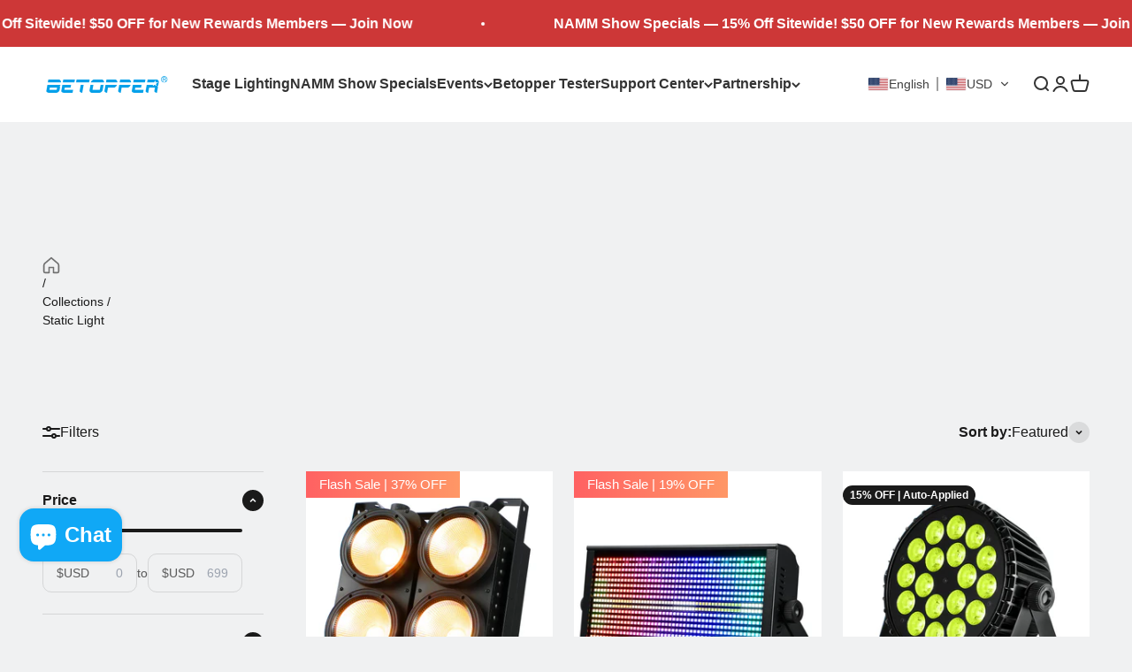

--- FILE ---
content_type: text/html; charset=utf-8
request_url: https://betopperdj.com/collections/par-light
body_size: 85410
content:
<!doctype html>

<html lang="en" dir="ltr">
  <head>

    <!-- Google Tag Manager -->
    <script async crossorigin fetchpriority="high" src="/cdn/shopifycloud/importmap-polyfill/es-modules-shim.2.4.0.js"></script>
<script>(function(w,d,s,l,i){w[l]=w[l]||[];w[l].push({'gtm.start':
    new Date().getTime(),event:'gtm.js'});var f=d.getElementsByTagName(s)[0],
    j=d.createElement(s),dl=l!='dataLayer'?'&l='+l:'';j.async=true;j.src=
    'https://www.googletagmanager.com/gtm.js?id='+i+dl;f.parentNode.insertBefore(j,f);
     })(window,document,'script','dataLayer','GTM-KM446L8W');</script>
      <!-- End Google Tag Manager -->
    
    <meta charset="utf-8">
    <meta name="viewport" content="width=device-width, initial-scale=1.0, height=device-height, minimum-scale=1.0, maximum-scale=1.0">
    <meta name="theme-color" content="#ffffff">

    <title>Static LED PAR Lights - Betopper</title><meta name="description" content="Betopper LED PAR light includes RGB, RGBW and UV models, designed to deliver vibrant colors, energy-efficient performance and dynamic effects for any stage."><link rel="canonical" href="https://betopperdj.com/collections/par-light"><link rel="shortcut icon" href="//betopperdj.com/cdn/shop/files/betopper_logo_500_500.png?v=1699868584&width=96">
      <link rel="apple-touch-icon" href="//betopperdj.com/cdn/shop/files/betopper_logo_500_500.png?v=1699868584&width=180"><link rel="preconnect" href="https://cdn.shopify.com">
    <link rel="preconnect" href="https://fonts.shopifycdn.com" crossorigin>
    <link rel="dns-prefetch" href="https://productreviews.shopifycdn.com">
    <script src="https://cdn.jsdelivr.net/npm/swiper@11/swiper-bundle.min.js" defer="defer"></script>
    <link rel="stylesheet" href="https://cdn.jsdelivr.net/npm/swiper@11/swiper-bundle.min.css">
    <script
src="https://www.paypal.com/sdk/js?client-id=AbmKwhaoeeY-SBRrzExhLwZvBOysLTpdzixOJsNZ7ZGwjAHyUOECQ_avpb9g2fE8NvYDTvr5zrxfDb3a&components=messages,buttons"
data-namespace="PayPalSDK">
</script><link rel="preload" href="//betopperdj.com/cdn/fonts/barlow/barlow_n7.691d1d11f150e857dcbc1c10ef03d825bc378d81.woff2" as="font" type="font/woff2" crossorigin><link rel="preload" href="//betopperdj.com/cdn/fonts/barlow/barlow_n5.a193a1990790eba0cc5cca569d23799830e90f07.woff2" as="font" type="font/woff2" crossorigin><meta property="og:type" content="website">
  <meta property="og:title" content="Static Light"><meta property="og:image" content="http://betopperdj.com/cdn/shop/collections/Betopper_Par_Light.jpg?v=1729588265&width=2048">
  <meta property="og:image:secure_url" content="https://betopperdj.com/cdn/shop/collections/Betopper_Par_Light.jpg?v=1729588265&width=2048">
  <meta property="og:image:width" content="1000">
  <meta property="og:image:height" content="1000"><meta property="og:description" content="Betopper LED PAR light includes RGB, RGBW and UV models, designed to deliver vibrant colors, energy-efficient performance and dynamic effects for any stage."><meta property="og:url" content="https://betopperdj.com/collections/par-light">
<meta property="og:site_name" content="Betopper"><meta name="twitter:card" content="summary"><meta name="twitter:title" content="Static Light">
  <meta name="twitter:description" content="An LED PAR Light is a type of lighting fixture that utilizes LED technology to produce powerful, vibrant illumination. Its name comes from &quot;parabolic aluminized reflector,&quot; which refers to the design of the housing that directs the light output.
The structure typically includes multiple LED bulbs, each capable of producing different colors. LED PAR Lights are known for their advanced color mixing capabilities, allowing for the creation of a wide spectrum of colors by blending red, green, blue, and sometimes white (RGBW) or additional colors (RGBWA). This makes them ideal for creating dynamic lighting effects, from washes of color to precise spotlights."><meta name="twitter:image" content="https://betopperdj.com/cdn/shop/collections/Betopper_Par_Light.jpg?crop=center&height=1200&v=1729588265&width=1200">
  <meta name="twitter:image:alt" content="Betopper Par Light"><script type="application/ld+json">
  {
    "@context": "https://schema.org",
    "@type": "BreadcrumbList",
    "itemListElement": [{
        "@type": "ListItem",
        "position": 1,
        "name": "Home",
        "item": "https://betopperdj.com"
      },{
            "@type": "ListItem",
            "position": 2,
            "name": "Static Light",
            "item": "https://betopperdj.com/collections/par-light"
          }]
  }
</script><style>/* Typography (heading) */
  @font-face {
  font-family: Barlow;
  font-weight: 700;
  font-style: normal;
  font-display: fallback;
  src: url("//betopperdj.com/cdn/fonts/barlow/barlow_n7.691d1d11f150e857dcbc1c10ef03d825bc378d81.woff2") format("woff2"),
       url("//betopperdj.com/cdn/fonts/barlow/barlow_n7.4fdbb1cb7da0e2c2f88492243ffa2b4f91924840.woff") format("woff");
}

@font-face {
  font-family: Barlow;
  font-weight: 700;
  font-style: italic;
  font-display: fallback;
  src: url("//betopperdj.com/cdn/fonts/barlow/barlow_i7.50e19d6cc2ba5146fa437a5a7443c76d5d730103.woff2") format("woff2"),
       url("//betopperdj.com/cdn/fonts/barlow/barlow_i7.47e9f98f1b094d912e6fd631cc3fe93d9f40964f.woff") format("woff");
}

/* Typography (body) */
  @font-face {
  font-family: Barlow;
  font-weight: 500;
  font-style: normal;
  font-display: fallback;
  src: url("//betopperdj.com/cdn/fonts/barlow/barlow_n5.a193a1990790eba0cc5cca569d23799830e90f07.woff2") format("woff2"),
       url("//betopperdj.com/cdn/fonts/barlow/barlow_n5.ae31c82169b1dc0715609b8cc6a610b917808358.woff") format("woff");
}

@font-face {
  font-family: Barlow;
  font-weight: 500;
  font-style: italic;
  font-display: fallback;
  src: url("//betopperdj.com/cdn/fonts/barlow/barlow_i5.714d58286997b65cd479af615cfa9bb0a117a573.woff2") format("woff2"),
       url("//betopperdj.com/cdn/fonts/barlow/barlow_i5.0120f77e6447d3b5df4bbec8ad8c2d029d87fb21.woff") format("woff");
}

@font-face {
  font-family: Barlow;
  font-weight: 700;
  font-style: normal;
  font-display: fallback;
  src: url("//betopperdj.com/cdn/fonts/barlow/barlow_n7.691d1d11f150e857dcbc1c10ef03d825bc378d81.woff2") format("woff2"),
       url("//betopperdj.com/cdn/fonts/barlow/barlow_n7.4fdbb1cb7da0e2c2f88492243ffa2b4f91924840.woff") format("woff");
}

@font-face {
  font-family: Barlow;
  font-weight: 700;
  font-style: italic;
  font-display: fallback;
  src: url("//betopperdj.com/cdn/fonts/barlow/barlow_i7.50e19d6cc2ba5146fa437a5a7443c76d5d730103.woff2") format("woff2"),
       url("//betopperdj.com/cdn/fonts/barlow/barlow_i7.47e9f98f1b094d912e6fd631cc3fe93d9f40964f.woff") format("woff");
}

:root {
    /**
     * ---------------------------------------------------------------------
     * SPACING VARIABLES
     *
     * We are using a spacing inspired from frameworks like Tailwind CSS.
     * ---------------------------------------------------------------------
     */
    --spacing-0-5: 0.125rem; /* 2px */
    --spacing-1: 0.25rem; /* 4px */
    --spacing-1-5: 0.375rem; /* 6px */
    --spacing-2: 0.5rem; /* 8px */
    --spacing-2-5: 0.625rem; /* 10px */
    --spacing-3: 0.75rem; /* 12px */
    --spacing-3-5: 0.875rem; /* 14px */
    --spacing-4: 1rem; /* 16px */
    --spacing-4-5: 1.125rem; /* 18px */
    --spacing-5: 1.25rem; /* 20px */
    --spacing-5-5: 1.375rem; /* 22px */
    --spacing-6: 1.5rem; /* 24px */
    --spacing-6-5: 1.625rem; /* 26px */
    --spacing-7: 1.75rem; /* 28px */
    --spacing-7-5: 1.875rem; /* 30px */
    --spacing-8: 2rem; /* 32px */
    --spacing-8-5: 2.125rem; /* 34px */
    --spacing-9: 2.25rem; /* 36px */
    --spacing-9-5: 2.375rem; /* 38px */
    --spacing-10: 2.5rem; /* 40px */
    --spacing-11: 2.75rem; /* 44px */
    --spacing-12: 3rem; /* 48px */
    --spacing-14: 3.5rem; /* 56px */
    --spacing-16: 4rem; /* 64px */
    --spacing-18: 4.5rem; /* 72px */
    --spacing-20: 5rem; /* 80px */
    --spacing-24: 6rem; /* 96px */
    --spacing-28: 7rem; /* 112px */
    --spacing-32: 8rem; /* 128px */
    --spacing-36: 9rem; /* 144px */
    --spacing-40: 10rem; /* 160px */
    --spacing-44: 11rem; /* 176px */
    --spacing-48: 12rem; /* 192px */
    --spacing-52: 13rem; /* 208px */
    --spacing-56: 14rem; /* 224px */
    --spacing-60: 15rem; /* 240px */
    --spacing-64: 16rem; /* 256px */
    --spacing-72: 18rem; /* 288px */
    --spacing-80: 20rem; /* 320px */
    --spacing-96: 24rem; /* 384px */

    /* Container */
    --container-max-width: 1600px;
    --container-narrow-max-width: 1350px;
    --container-gutter: var(--spacing-5);
    --section-outer-spacing-block: var(--spacing-8);
    --section-inner-max-spacing-block: var(--spacing-8);
    --section-inner-spacing-inline: var(--container-gutter);
    --section-stack-spacing-block: var(--spacing-8);

    /* Grid gutter */
    --grid-gutter: var(--spacing-5);

    /* Product list settings */
    --product-list-row-gap: var(--spacing-8);
    --product-list-column-gap: var(--grid-gutter);

    /* Form settings */
    --input-gap: var(--spacing-2);
    --input-height: 2.625rem;
    --input-padding-inline: var(--spacing-4);

    /* Other sizes */
    --sticky-area-height: calc(var(--sticky-announcement-bar-enabled, 0) * var(--announcement-bar-height, 0px) + var(--sticky-header-enabled, 0) * var(--header-height, 0px));

    /* RTL support */
    --transform-logical-flip: 1;
    --transform-origin-start: left;
    --transform-origin-end: right;

    /**
     * ---------------------------------------------------------------------
     * TYPOGRAPHY
     * ---------------------------------------------------------------------
     */

    /* Font properties */
    --heading-font-family: Barlow, sans-serif;
    --heading-font-weight: 700;
    --heading-font-style: normal;
    --heading-text-transform: normal;
    --heading-letter-spacing: -0.02em;
    --text-font-family: Barlow, sans-serif;
    --text-font-weight: 500;
    --text-font-style: normal;
    --text-letter-spacing: 0.0em;

    /* Font sizes */
    --text-h0: 3rem;
    --text-h1: 2.5rem;
    --text-h2: 2rem;
    --text-h3: 1.5rem;
    --text-h4: 1.375rem;
    --text-h5: 1.125rem;
    --text-h6: 1rem;
    --text-xs: 0.625rem;
    --text-sm: 0.6875rem;
    --text-base: 0.75rem;
    --text-lg: 1.0rem;

    /**
     * ---------------------------------------------------------------------
     * COLORS
     * ---------------------------------------------------------------------
     */

    /* Color settings */--accent: 51 51 51;
    --text-primary: 26 26 26;
    --background-primary: 240 241 242;
    --dialog-background: 255 255 255;
    --border-color: var(--text-color, var(--text-primary)) / 0.12;

    /* Button colors */
    --button-background-primary: 51 51 51;
    --button-text-primary: 255 255 255;
    --button-background-secondary: 240 196 23;
    --button-text-secondary: 26 26 26;

    /* Status colors */
    --success-background: 224 244 232;
    --success-text: 0 163 65;
    --warning-background: 255 246 233;
    --warning-text: 255 183 74;
    --error-background: 254 231 231;
    --error-text: 248 58 58;

    /* Product colors */
    --on-sale-text: 0 0 0;
    --on-sale-badge-background: 0 0 0;
    --on-sale-badge-text: 255 255 255;
    --sold-out-badge-background: 0 0 0;
    --sold-out-badge-text: 255 255 255;
    --primary-badge-background: 26 26 26;
    --primary-badge-text: 255 255 255;
    --star-color: 255 183 74;
    --product-card-background: 255 255 255;
    --product-card-text: 26 26 26;

    /* Header colors */
    --header-background: 255 255 255;
    --header-text: 51 51 51;

    /* Footer colors */
    --footer-background: 17 17 17;
    --footer-text: 255 255 255;

    /* Rounded variables (used for border radius) */
    --rounded-xs: 0.25rem;
    --rounded-sm: 0.375rem;
    --rounded: 0.75rem;
    --rounded-lg: 1.5rem;
    --rounded-full: 9999px;

    --rounded-button: 3.75rem;
    --rounded-input: 0.5rem;

    /* Box shadow */
    --shadow-sm: 0 2px 8px rgb(var(--text-primary) / 0.1);
    --shadow: 0 5px 15px rgb(var(--text-primary) / 0.1);
    --shadow-md: 0 5px 30px rgb(var(--text-primary) / 0.1);
    --shadow-block: 0px 18px 50px rgb(var(--text-primary) / 0.1);

    /**
     * ---------------------------------------------------------------------
     * OTHER
     * ---------------------------------------------------------------------
     */

    --stagger-products-reveal-opacity: 0;
    --cursor-close-svg-url: url(//betopperdj.com/cdn/shop/t/15/assets/cursor-close.svg?v=147174565022153725511727600891);
    --cursor-zoom-in-svg-url: url(//betopperdj.com/cdn/shop/t/15/assets/cursor-zoom-in.svg?v=154953035094101115921727600891);
    --cursor-zoom-out-svg-url: url(//betopperdj.com/cdn/shop/t/15/assets/cursor-zoom-out.svg?v=16155520337305705181727600892);
    --checkmark-svg-url: url(//betopperdj.com/cdn/shop/t/15/assets/checkmark.svg?v=77552481021870063511727600891);
  }

  [dir="rtl"]:root {
    /* RTL support */
    --transform-logical-flip: -1;
    --transform-origin-start: right;
    --transform-origin-end: left;
  }

  @media screen and (min-width: 700px) {
    :root {
      /* Typography (font size) */
      --text-h0: 4rem;
      --text-h1: 3rem;
      --text-h2: 2.5rem;
      --text-h3: 2rem;
      --text-h4: 1.625rem;
      --text-h5: 1.25rem;
      --text-h6: 1.125rem;

      --text-xs: 0.75rem;
      --text-sm: 0.875rem;
      --text-base: 1.0rem;
      --text-lg: 1.25rem;

      /* Spacing */
      --container-gutter: 2rem;
      --section-outer-spacing-block: var(--spacing-12);
      --section-inner-max-spacing-block: var(--spacing-10);
      --section-inner-spacing-inline: var(--spacing-12);
      --section-stack-spacing-block: var(--spacing-10);

      /* Grid gutter */
      --grid-gutter: var(--spacing-6);

      /* Product list settings */
      --product-list-row-gap: var(--spacing-12);

      /* Form settings */
      --input-gap: 1rem;
      --input-height: 3.125rem;
      --input-padding-inline: var(--spacing-5);
    }
  }

  @media screen and (min-width: 1000px) {
    :root {
      /* Spacing settings */
      --container-gutter: var(--spacing-12);
      --section-outer-spacing-block: var(--spacing-14);
      --section-inner-max-spacing-block: var(--spacing-12);
      --section-inner-spacing-inline: var(--spacing-16);
      --section-stack-spacing-block: var(--spacing-10);
    }
  }

  @media screen and (min-width: 1150px) {
    :root {
      /* Spacing settings */
      --container-gutter: var(--spacing-12);
      --section-outer-spacing-block: var(--spacing-14);
      --section-inner-max-spacing-block: var(--spacing-12);
      --section-inner-spacing-inline: var(--spacing-16);
      --section-stack-spacing-block: var(--spacing-12);
    }
  }

  @media screen and (min-width: 1400px) {
    :root {
      /* Typography (font size) */
      --text-h0: 5rem;
      --text-h1: 3.75rem;
      --text-h2: 3rem;
      --text-h3: 2.25rem;
      --text-h4: 2rem;
      --text-h5: 1.5rem;
      --text-h6: 1.25rem;

      --section-outer-spacing-block: var(--spacing-16);
      --section-inner-max-spacing-block: var(--spacing-14);
      --section-inner-spacing-inline: var(--spacing-18);
    }
  }

  @media screen and (min-width: 1600px) {
    :root {
      --section-outer-spacing-block: var(--spacing-16);
      --section-inner-max-spacing-block: var(--spacing-16);
      --section-inner-spacing-inline: var(--spacing-20);
    }
  }

  /**
   * ---------------------------------------------------------------------
   * LIQUID DEPENDANT CSS
   *
   * Our main CSS is Liquid free, but some very specific features depend on
   * theme settings, so we have them here
   * ---------------------------------------------------------------------
   */@media screen and (pointer: fine) {
        .button:not([disabled]):hover, .btn:not([disabled]):hover, .shopify-payment-button__button--unbranded:not([disabled]):hover {
          --button-background-opacity: 0.85;
        }

        .button--subdued:not([disabled]):hover {
          --button-background: var(--text-color) / .05 !important;
        }
      }</style><script>
  // This allows to expose several variables to the global scope, to be used in scripts
  window.themeVariables = {
    settings: {
      showPageTransition: null,
      staggerProductsApparition: true,
      reduceDrawerAnimation: false,
      reduceMenuAnimation: false,
      headingApparition: "split_fade",
      pageType: "collection",
      moneyFormat: "\u003cspan class=trans-money\u003e$ {{amount}} USD\u003c\/span\u003e",
      moneyWithCurrencyFormat: "\u003cspan class=trans-money\u003e$ {{amount}} USD\u003c\/span\u003e",
      currencyCodeEnabled: true,
      cartType: "drawer",
      showDiscount: false,
      discountMode: "saving",
      pageBackground: "#f0f1f2",
      textColor: "#1a1a1a"
    },

    strings: {
      accessibilityClose: "Close",
      accessibilityNext: "Next",
      accessibilityPrevious: "Previous",
      closeGallery: "Close gallery",
      zoomGallery: "Zoom",
      errorGallery: "Image cannot be loaded",
      searchNoResults: "No results could be found.",
      addOrderNote: "Add order note",
      editOrderNote: "Edit order note",
      shippingEstimatorNoResults: "Sorry, we do not ship to your address.",
      shippingEstimatorOneResult: "There is one shipping rate for your address:",
      shippingEstimatorMultipleResults: "There are several shipping rates for your address:",
      shippingEstimatorError: "One or more error occurred while retrieving shipping rates:"
    },

    breakpoints: {
      'sm': 'screen and (min-width: 700px)',
      'md': 'screen and (min-width: 1000px)',
      'lg': 'screen and (min-width: 1150px)',
      'xl': 'screen and (min-width: 1400px)',

      'sm-max': 'screen and (max-width: 699px)',
      'md-max': 'screen and (max-width: 999px)',
      'lg-max': 'screen and (max-width: 1149px)',
      'xl-max': 'screen and (max-width: 1399px)'
    }
  };

  // For detecting native share
  document.documentElement.classList.add(`native-share--${navigator.share ? 'enabled' : 'disabled'}`);</script><script src="//betopperdj.com/cdn/shop/t/15/assets/jquery-3.7.1.min.js?v=158417595810649192771741340988" type="text/javascript"></script>

    <script>
      if (!(HTMLScriptElement.supports && HTMLScriptElement.supports('importmap'))) {
        const importMapPolyfill = document.createElement('script');
        importMapPolyfill.async = true;
        importMapPolyfill.src = "//betopperdj.com/cdn/shop/t/15/assets/es-module-shims.min.js?v=140375185335194536761727600875";

        document.head.appendChild(importMapPolyfill);
      }
    </script>

    <script src="https://analytics.ahrefs.com/analytics.js" data-key="is9eOhN6uwd7OTF0tTBINQ" defer="true"></script>

    <meta name="trustpilot-one-time-domain-verification-id" content="0b0d3816-8a03-408b-90a3-d4c4178ae4cc"/>

    <script>(function(w,d,t,r,u){var f,n,i;w[u]=w[u]||[],f=function(){var o={ti:"187162426", enableAutoSpaTracking: true};o.q=w[u],w[u]=new UET(o),w[u].push("pageLoad")},n=d.createElement(t),n.src=r,n.async=1,n.onload=n.onreadystatechange=function(){var s=this.readyState;s&&s!=="loaded"&&s!=="complete"||(f(),n.onload=n.onreadystatechange=null)},i=d.getElementsByTagName(t)[0],i.parentNode.insertBefore(n,i)})(window,document,"script","//bat.bing.com/bat.js","uetq");</script>

    <script type="importmap">{
        "imports": {
          "vendor": "//betopperdj.com/cdn/shop/t/15/assets/vendor.min.js?v=87984156289740595151727600875",
          "theme": "//betopperdj.com/cdn/shop/t/15/assets/theme.js?v=22440545759440676931727600875",
          "photoswipe": "//betopperdj.com/cdn/shop/t/15/assets/photoswipe.min.js?v=13374349288281597431727600875"
        }
      }
    </script>

    <script type="module" src="//betopperdj.com/cdn/shop/t/15/assets/vendor.min.js?v=87984156289740595151727600875"></script>
    <script type="module" src="//betopperdj.com/cdn/shop/t/15/assets/theme.js?v=22440545759440676931727600875"></script>

    <script>window.performance && window.performance.mark && window.performance.mark('shopify.content_for_header.start');</script><meta name="google-site-verification" content="ALOYL5D5ao10E7DsLGvsVmaQ3JJWejY71hg5Ya5cMD4">
<meta id="shopify-digital-wallet" name="shopify-digital-wallet" content="/8452309047/digital_wallets/dialog">
<meta name="shopify-checkout-api-token" content="78a9e4f8eb491025cd616078473783a4">
<meta id="in-context-paypal-metadata" data-shop-id="8452309047" data-venmo-supported="false" data-environment="production" data-locale="en_US" data-paypal-v4="true" data-currency="USD">
<link rel="alternate" type="application/atom+xml" title="Feed" href="/collections/par-light.atom" />
<link rel="alternate" hreflang="x-default" href="https://betopperdj.com/collections/par-light">
<link rel="alternate" hreflang="en" href="https://betopperdj.com/collections/par-light">
<link rel="alternate" hreflang="ja" href="https://betopperdj.com/ja/collections/par-light">
<link rel="alternate" hreflang="fr" href="https://betopperdj.com/fr/collections/par-light">
<link rel="alternate" hreflang="it" href="https://betopperdj.com/it/collections/par-light">
<link rel="alternate" hreflang="de" href="https://betopperdj.com/de/collections/par-light">
<link rel="alternate" hreflang="es" href="https://betopperdj.com/es/collections/par-light">
<link rel="alternate" hreflang="en-JP" href="https://jp.betopperdj.com/collections/par-light">
<link rel="alternate" hreflang="fr-JP" href="https://jp.betopperdj.com/fr/collections/par-light">
<link rel="alternate" hreflang="es-JP" href="https://jp.betopperdj.com/es/collections/par-light">
<link rel="alternate" hreflang="it-JP" href="https://jp.betopperdj.com/it/collections/par-light">
<link rel="alternate" hreflang="de-JP" href="https://jp.betopperdj.com/de/collections/par-light">
<link rel="alternate" hreflang="ja-JP" href="https://jp.betopperdj.com/ja/collections/par-light">
<link rel="alternate" type="application/json+oembed" href="https://betopperdj.com/collections/par-light.oembed">
<script async="async" src="/checkouts/internal/preloads.js?locale=en-US"></script>
<script id="shopify-features" type="application/json">{"accessToken":"78a9e4f8eb491025cd616078473783a4","betas":["rich-media-storefront-analytics"],"domain":"betopperdj.com","predictiveSearch":true,"shopId":8452309047,"locale":"en"}</script>
<script>var Shopify = Shopify || {};
Shopify.shop = "betopperdirect.myshopify.com";
Shopify.locale = "en";
Shopify.currency = {"active":"USD","rate":"1.0"};
Shopify.country = "US";
Shopify.theme = {"name":"Impact","id":136001749128,"schema_name":"Impact","schema_version":"6.3.0","theme_store_id":1190,"role":"main"};
Shopify.theme.handle = "null";
Shopify.theme.style = {"id":null,"handle":null};
Shopify.cdnHost = "betopperdj.com/cdn";
Shopify.routes = Shopify.routes || {};
Shopify.routes.root = "/";</script>
<script type="module">!function(o){(o.Shopify=o.Shopify||{}).modules=!0}(window);</script>
<script>!function(o){function n(){var o=[];function n(){o.push(Array.prototype.slice.apply(arguments))}return n.q=o,n}var t=o.Shopify=o.Shopify||{};t.loadFeatures=n(),t.autoloadFeatures=n()}(window);</script>
<script id="shop-js-analytics" type="application/json">{"pageType":"collection"}</script>
<script defer="defer" async type="module" src="//betopperdj.com/cdn/shopifycloud/shop-js/modules/v2/client.init-shop-cart-sync_C5BV16lS.en.esm.js"></script>
<script defer="defer" async type="module" src="//betopperdj.com/cdn/shopifycloud/shop-js/modules/v2/chunk.common_CygWptCX.esm.js"></script>
<script type="module">
  await import("//betopperdj.com/cdn/shopifycloud/shop-js/modules/v2/client.init-shop-cart-sync_C5BV16lS.en.esm.js");
await import("//betopperdj.com/cdn/shopifycloud/shop-js/modules/v2/chunk.common_CygWptCX.esm.js");

  window.Shopify.SignInWithShop?.initShopCartSync?.({"fedCMEnabled":true,"windoidEnabled":true});

</script>
<script>(function() {
  var isLoaded = false;
  function asyncLoad() {
    if (isLoaded) return;
    isLoaded = true;
    var urls = ["https:\/\/chat.quickcep.com\/initQuickChat.js?platform=shopify\u0026accessId=286bb908-778f-430f-88d5-6f6939ca665a\u0026shop=betopperdirect.myshopify.com","https:\/\/mds.oceanpayment.com\/assets\/shopifylogo\/paypal,visa,mastercard,maestro,jcb,american_express,diners_club,discover,klarna,apple_pay,google_pay.js?shop=betopperdirect.myshopify.com","\/\/cdn.shopify.com\/proxy\/2e4d928a79ebbdd69f62d269b6f09d426dd4b7090cc0b1f59dd74c13592b6252\/api.goaffpro.com\/loader.js?shop=betopperdirect.myshopify.com\u0026sp-cache-control=cHVibGljLCBtYXgtYWdlPTkwMA","https:\/\/cdn.hextom.com\/js\/ultimatesalesboost.js?shop=betopperdirect.myshopify.com","https:\/\/tr.attribuly.com\/v3-1\/fbrfjt01000dc142xg1sa1j150jc0i7p\/attribuly.js?shop=betopperdirect.myshopify.com"];
    for (var i = 0; i < urls.length; i++) {
      var s = document.createElement('script');
      s.type = 'text/javascript';
      s.async = true;
      s.src = urls[i];
      var x = document.getElementsByTagName('script')[0];
      x.parentNode.insertBefore(s, x);
    }
  };
  if(window.attachEvent) {
    window.attachEvent('onload', asyncLoad);
  } else {
    window.addEventListener('load', asyncLoad, false);
  }
})();</script>
<script id="__st">var __st={"a":8452309047,"offset":-28800,"reqid":"186693a2-21e6-4816-80f5-a770b5564ed2-1768798931","pageurl":"betopperdj.com\/collections\/par-light","u":"59c976b9d28d","p":"collection","rtyp":"collection","rid":279274717320};</script>
<script>window.ShopifyPaypalV4VisibilityTracking = true;</script>
<script id="captcha-bootstrap">!function(){'use strict';const t='contact',e='account',n='new_comment',o=[[t,t],['blogs',n],['comments',n],[t,'customer']],c=[[e,'customer_login'],[e,'guest_login'],[e,'recover_customer_password'],[e,'create_customer']],r=t=>t.map((([t,e])=>`form[action*='/${t}']:not([data-nocaptcha='true']) input[name='form_type'][value='${e}']`)).join(','),a=t=>()=>t?[...document.querySelectorAll(t)].map((t=>t.form)):[];function s(){const t=[...o],e=r(t);return a(e)}const i='password',u='form_key',d=['recaptcha-v3-token','g-recaptcha-response','h-captcha-response',i],f=()=>{try{return window.sessionStorage}catch{return}},m='__shopify_v',_=t=>t.elements[u];function p(t,e,n=!1){try{const o=window.sessionStorage,c=JSON.parse(o.getItem(e)),{data:r}=function(t){const{data:e,action:n}=t;return t[m]||n?{data:e,action:n}:{data:t,action:n}}(c);for(const[e,n]of Object.entries(r))t.elements[e]&&(t.elements[e].value=n);n&&o.removeItem(e)}catch(o){console.error('form repopulation failed',{error:o})}}const l='form_type',E='cptcha';function T(t){t.dataset[E]=!0}const w=window,h=w.document,L='Shopify',v='ce_forms',y='captcha';let A=!1;((t,e)=>{const n=(g='f06e6c50-85a8-45c8-87d0-21a2b65856fe',I='https://cdn.shopify.com/shopifycloud/storefront-forms-hcaptcha/ce_storefront_forms_captcha_hcaptcha.v1.5.2.iife.js',D={infoText:'Protected by hCaptcha',privacyText:'Privacy',termsText:'Terms'},(t,e,n)=>{const o=w[L][v],c=o.bindForm;if(c)return c(t,g,e,D).then(n);var r;o.q.push([[t,g,e,D],n]),r=I,A||(h.body.append(Object.assign(h.createElement('script'),{id:'captcha-provider',async:!0,src:r})),A=!0)});var g,I,D;w[L]=w[L]||{},w[L][v]=w[L][v]||{},w[L][v].q=[],w[L][y]=w[L][y]||{},w[L][y].protect=function(t,e){n(t,void 0,e),T(t)},Object.freeze(w[L][y]),function(t,e,n,w,h,L){const[v,y,A,g]=function(t,e,n){const i=e?o:[],u=t?c:[],d=[...i,...u],f=r(d),m=r(i),_=r(d.filter((([t,e])=>n.includes(e))));return[a(f),a(m),a(_),s()]}(w,h,L),I=t=>{const e=t.target;return e instanceof HTMLFormElement?e:e&&e.form},D=t=>v().includes(t);t.addEventListener('submit',(t=>{const e=I(t);if(!e)return;const n=D(e)&&!e.dataset.hcaptchaBound&&!e.dataset.recaptchaBound,o=_(e),c=g().includes(e)&&(!o||!o.value);(n||c)&&t.preventDefault(),c&&!n&&(function(t){try{if(!f())return;!function(t){const e=f();if(!e)return;const n=_(t);if(!n)return;const o=n.value;o&&e.removeItem(o)}(t);const e=Array.from(Array(32),(()=>Math.random().toString(36)[2])).join('');!function(t,e){_(t)||t.append(Object.assign(document.createElement('input'),{type:'hidden',name:u})),t.elements[u].value=e}(t,e),function(t,e){const n=f();if(!n)return;const o=[...t.querySelectorAll(`input[type='${i}']`)].map((({name:t})=>t)),c=[...d,...o],r={};for(const[a,s]of new FormData(t).entries())c.includes(a)||(r[a]=s);n.setItem(e,JSON.stringify({[m]:1,action:t.action,data:r}))}(t,e)}catch(e){console.error('failed to persist form',e)}}(e),e.submit())}));const S=(t,e)=>{t&&!t.dataset[E]&&(n(t,e.some((e=>e===t))),T(t))};for(const o of['focusin','change'])t.addEventListener(o,(t=>{const e=I(t);D(e)&&S(e,y())}));const B=e.get('form_key'),M=e.get(l),P=B&&M;t.addEventListener('DOMContentLoaded',(()=>{const t=y();if(P)for(const e of t)e.elements[l].value===M&&p(e,B);[...new Set([...A(),...v().filter((t=>'true'===t.dataset.shopifyCaptcha))])].forEach((e=>S(e,t)))}))}(h,new URLSearchParams(w.location.search),n,t,e,['guest_login'])})(!0,!0)}();</script>
<script integrity="sha256-4kQ18oKyAcykRKYeNunJcIwy7WH5gtpwJnB7kiuLZ1E=" data-source-attribution="shopify.loadfeatures" defer="defer" src="//betopperdj.com/cdn/shopifycloud/storefront/assets/storefront/load_feature-a0a9edcb.js" crossorigin="anonymous"></script>
<script data-source-attribution="shopify.dynamic_checkout.dynamic.init">var Shopify=Shopify||{};Shopify.PaymentButton=Shopify.PaymentButton||{isStorefrontPortableWallets:!0,init:function(){window.Shopify.PaymentButton.init=function(){};var t=document.createElement("script");t.src="https://betopperdj.com/cdn/shopifycloud/portable-wallets/latest/portable-wallets.en.js",t.type="module",document.head.appendChild(t)}};
</script>
<script data-source-attribution="shopify.dynamic_checkout.buyer_consent">
  function portableWalletsHideBuyerConsent(e){var t=document.getElementById("shopify-buyer-consent"),n=document.getElementById("shopify-subscription-policy-button");t&&n&&(t.classList.add("hidden"),t.setAttribute("aria-hidden","true"),n.removeEventListener("click",e))}function portableWalletsShowBuyerConsent(e){var t=document.getElementById("shopify-buyer-consent"),n=document.getElementById("shopify-subscription-policy-button");t&&n&&(t.classList.remove("hidden"),t.removeAttribute("aria-hidden"),n.addEventListener("click",e))}window.Shopify?.PaymentButton&&(window.Shopify.PaymentButton.hideBuyerConsent=portableWalletsHideBuyerConsent,window.Shopify.PaymentButton.showBuyerConsent=portableWalletsShowBuyerConsent);
</script>
<script data-source-attribution="shopify.dynamic_checkout.cart.bootstrap">document.addEventListener("DOMContentLoaded",(function(){function t(){return document.querySelector("shopify-accelerated-checkout-cart, shopify-accelerated-checkout")}if(t())Shopify.PaymentButton.init();else{new MutationObserver((function(e,n){t()&&(Shopify.PaymentButton.init(),n.disconnect())})).observe(document.body,{childList:!0,subtree:!0})}}));
</script>
<script id='scb4127' type='text/javascript' async='' src='https://betopperdj.com/cdn/shopifycloud/privacy-banner/storefront-banner.js'></script><link id="shopify-accelerated-checkout-styles" rel="stylesheet" media="screen" href="https://betopperdj.com/cdn/shopifycloud/portable-wallets/latest/accelerated-checkout-backwards-compat.css" crossorigin="anonymous">
<style id="shopify-accelerated-checkout-cart">
        #shopify-buyer-consent {
  margin-top: 1em;
  display: inline-block;
  width: 100%;
}

#shopify-buyer-consent.hidden {
  display: none;
}

#shopify-subscription-policy-button {
  background: none;
  border: none;
  padding: 0;
  text-decoration: underline;
  font-size: inherit;
  cursor: pointer;
}

#shopify-subscription-policy-button::before {
  box-shadow: none;
}

      </style>

<script>window.performance && window.performance.mark && window.performance.mark('shopify.content_for_header.end');</script>
<link href="//betopperdj.com/cdn/shop/t/15/assets/theme.css?v=35282053361275220131744860520" rel="stylesheet" type="text/css" media="all" /><!-- BEGIN app block: shopify://apps/bm-country-blocker-ip-blocker/blocks/boostmark-blocker/bf9db4b9-be4b-45e1-8127-bbcc07d93e7e -->

  <script src="https://cdn.shopify.com/extensions/019b300f-1323-7b7a-bda2-a589132c3189/boostymark-regionblock-71/assets/blocker.js?v=4&shop=betopperdirect.myshopify.com" async></script>
  <script src="https://cdn.shopify.com/extensions/019b300f-1323-7b7a-bda2-a589132c3189/boostymark-regionblock-71/assets/jk4ukh.js?c=6&shop=betopperdirect.myshopify.com" async></script>

  

  

  
    <script async>
      !function(){var t;new MutationObserver(function(t,e){if(document.body&&(e.disconnect(),!window.bmExtension)){let i=document.createElement('div');i.id='bm-preload-mask',i.style.cssText='position: fixed !important; top: 0 !important; left: 0 !important; width: 100% !important; height: 100% !important; background-color: white !important; z-index: 2147483647 !important; display: block !important;',document.body.appendChild(i),setTimeout(function(){i.parentNode&&i.parentNode.removeChild(i);},1e4);}}).observe(document.documentElement,{childList:!0,subtree:!0});}();
    </script>
  

  

  













<!-- END app block --><!-- BEGIN app block: shopify://apps/vitals/blocks/app-embed/aeb48102-2a5a-4f39-bdbd-d8d49f4e20b8 --><link rel="preconnect" href="https://appsolve.io/" /><link rel="preconnect" href="https://cdn-sf.vitals.app/" /><script data-ver="58" id="vtlsAebData" class="notranslate">window.vtlsLiquidData = window.vtlsLiquidData || {};window.vtlsLiquidData.buildId = 56228;

window.vtlsLiquidData.apiHosts = {
	...window.vtlsLiquidData.apiHosts,
	"1": "https://appsolve.io"
};
	window.vtlsLiquidData.moduleSettings = {"3":{"6":"🔥Bi-Weekly Flash Sale!! Ends Soon!","8":30,"24":0,"25":2,"26":1,"27":3,"80":"left","118":"cards-timer","146":15,"179":"de4848","180":"cccccc","185":1,"186":10,"189":false,"227":"f7f7f7","228":"f7f7f7","230":"de4848","416":"day","426":"days","427":"hour","428":"hours","429":"minute","430":"minutes","431":"second","432":"seconds","436":false,"505":"000000","840":"ff0000","841":"ff0000","842":"000000","953":"fixed","955":"2025-11-24T01:00-08:00","956":"2026-01-07T00:00-08:00","1079":"{\"button\":{\"traits\":{\"margin\":{\"default\":\"0.8rem 0 0.8rem 0\"}}}}","1098":"222222","1101":24,"1103":"","1104":"222222"},"4":{"487":"9","488":"10A8F6","673":false,"975":true,"976":true,"980":"{}"},"15":{"37":"color","38":"Checkout safely using your preferred payment method","63":"2120bb","64":"mastercard,maestro,visa,klarna,paypal2,jcb,diners_club,american_express2,google_pay,apple_pay,discover","65":"left","78":20,"79":20,"920":"{}"},"16":{"232":true,"245":"bottom","246":"bottom","247":"Add to Cart","411":true,"417":true,"418":true,"477":"automatic","478":"ff0202","479":"ffffff","489":true,"843":"ffffff","844":"2e2e2e","921":false,"922":true,"923":true,"924":"0","925":"0","952":"{}","1021":true,"1110":false,"1154":0,"1155":true,"1156":true,"1157":false,"1158":0,"1159":false,"1160":false,"1161":false,"1162":false,"1163":false,"1182":false,"1183":true,"1184":"","1185":false},"22":{"165":false,"193":"f31212","234":"Customers who bought this also bought","238":"center","323":"From","325":"Add to Cart","342":false,"406":true,"445":"Out of stock","486":"7639464870024,8307903561864,8226825928840,7750598066312,8341046952072,8391880147080,8517367365768,8503183736968,8490347987080,8327411859592,8045308280968,8319508873352,7472183345288","856":"ffffff","857":"f6f6f6","858":"4f4f4f","960":"{\"container\":{\"traits\":{\"margin\":{\"default\":\"0px auto 0px auto\"}}},\"productTitle\":{\"traits\":{\"fontWeight\":{\"default\":\"600\"}}}}","1015":1,"1017":1,"1019":true,"1022":true},"31":[],"48":{"469":false,"491":true,"588":true,"595":true,"603":"","605":"","606":".vtl-ub-bogo-box .money {\n    font-size: 16px !important;\n}\n\n.Vtl-ProductDetailsCard__Price {\n    text-decoration: none !important;\n    display: block !important;\n}\n\n.Vtl-ProductDetailsCard__Price .money {\n    color: black !important;\n    text-decoration: line-through !important;\n}\n\n.Vtl-ProductDetailsCard__Details .money {\n    font-size: 18px !important;\n}\n\n.vtl-ub-bogo-box__card__final-price .money {\n    color: white !important;\n}\n\n.vt-discount {\n    color: #d8232f !important;\n}\n.bundle-sticky_money .money, .bundle-sticky_compare_money .money{\n    font-size:14px!important;\n    color:#000!important;\n}\n.cart__item-sub {\n    display: inline !important;\n}\n\n.cart__item-row.cart__savings {\n    display: none !important;\n}\n\n.vtl-ub-bundle-box__total-discount .money {\n    font-size: 16px !important;\n}\n\n.vtl-ub-bundle-box__total-price .money {\n    font-size: 16px !important;\n}\n\nspan.vtl-ub-bundle-box__total-saving .money {\n    font-size: 16px !important;\n}\n\nspan.vtl-ub-bundle-box__product-price .money {\n    font-size: 16px !important;\n}\n\nspan.vtl-ub-bundle-box__product-initial-price .money {\n    font-size: 16px !important;\n}\n\nbutton.vtl-ub-bundle-box__atc-button {\n    background: #D8232F !important;\n}","781":true,"783":1,"876":0,"1076":true,"1105":0,"1198":false}};

window.vtlsLiquidData.moduleFilters = {"3":{"price":{"max":5000,"min":0},"products_ids":"7639464870024,8226825928840,8503183736968,8563522732168"},"22":{"products_ids":"8563521257608,8563522732168,7639464870024,7472183345288,1593958957111,1596705538103,1607923236919,1615407382583,1713830821943,3726954004535,5163300782216,6643296960648,7364875354248,7468264521864,7470264582280,7475947012232,7476055376008,7476061503624,7720239431816,7720404648072,7720420245640,7720433287304,7720482799752,7750598066312,7959598661768,8045308280968,8128641007752,8226825928840,8228806787208,8278179414152,8284821979272,8307903561864,8319508873352,8327411859592,8341046952072,8391880147080,8410236125320,8410237304968,8410238353544,8410238877832,8410239336584,8416914735240,8421452480648,8490347987080,8502011887752,8517367365768,8503183736968,8554072899720,8561542955144,8588633211016,8588636422280,8598636855432,8600624955528,8629524529288,8687471132808,8690097782920,8701987291272,8701988110472,8718531068040"},"16":{"excluded_products_ids":"8629524529288"}};window.vtlsLiquidData.shopThemeName = "Impact";window.vtlsLiquidData.settingTranslation = {"3":{"6":{"en":"🔥Bi-Weekly Flash Sale!! Ends Soon!","es":"La oferta termina en","fr":"Fin de l'offre dans","de":"Sale endet in","it":"La svendita termina in","ja":"販売終了まであと","zh-CN":"特卖活动结束倒计时"},"416":{"en":"day","es":"día","fr":"jour","de":"Tag","it":"giorno","ja":"日","zh-CN":"天"},"426":{"en":"days","es":"días","fr":"jours","de":"Tagen","it":"giorni","ja":"日","zh-CN":"天"},"427":{"en":"hour","es":"hora","fr":"heure","de":"Stunde","it":"ora","ja":"時間","zh-CN":"小时"},"428":{"en":"hours","es":"horas","fr":"heures","de":"Stunden","it":"ore","ja":"時間","zh-CN":"小时"},"429":{"en":"minute","es":"minuto","fr":"minute","de":"Minute","it":"minuto","ja":"分","zh-CN":"分钟"},"430":{"en":"minutes","es":"minutos","fr":"minutes","de":"Minuten","it":"minuti","ja":"分","zh-CN":"分钟"},"431":{"en":"second","es":"segundo","fr":"seconde","de":"Sekunde","it":"secondo","ja":"秒","zh-CN":"秒"},"432":{"en":"seconds","es":"segundos","fr":"secondes","de":"Sekunden","it":"secondi","ja":"秒","zh-CN":"秒"},"1103":{"en":"","es":"","fr":"","de":"","it":"","ja":"","zh-CN":""}},"15":{"38":{"en":"Checkout safely using your preferred payment method","es":"Realiza el pago de forma segura utilizando tu forma de pago preferida","fr":"Payez en toute sécurité avec votre mode de paiement préféré","de":"Bezahlen Sie sicher mit Ihrer bevorzugten Zahlungsart","it":"Fai il checkout in sicurezza usando il tuo metodo di pagamento preferito","ja":"ご希望のお支払い方法で安全にチェックアウト","zh-CN":"使用您首选的付款方式安全结账"}},"22":{"234":{"en":"Customers who bought this also bought","es":"Los clientes que compraron esto también compraron","fr":"Les internautes ont aussi acheté","de":"Kunden, die dies gekauft haben, kauften auch","it":"I clienti che hanno acquistato questo hanno acquistato anche","ja":"この商品を買った人はこちらの商品も買っています","zh-CN":"购买过此商品的顾客还购买了"},"323":{"en":"From","es":"Desde","fr":"De","de":"Von","it":"Da","ja":"投稿者","zh-CN":"从"},"325":{"en":"Add to Cart","es":"Añadir a la cesta","fr":"Ajouter au panier","de":"In den Warenkorb","it":"Aggiungi al Carrello","ja":"カートに追加","zh-CN":"添加到购物车"},"445":{"en":"Out of stock","es":"Agotado","fr":"En rupture de stock","de":"Nicht vorrätig","it":"Esaurito","ja":"在庫切れ","zh-CN":"缺货"}},"16":{"1184":{"en":"","de":"","es":"","fr":"","it":"","ja":"","zh-CN":""}}};window.vtlsLiquidData.shopSettings={};window.vtlsLiquidData.shopSettings.cartType="drawer";window.vtlsLiquidData.spat="33df340007f34b2177bbae63559112d1";window.vtlsLiquidData.shopInfo={id:8452309047,domain:"betopperdj.com",shopifyDomain:"betopperdirect.myshopify.com",primaryLocaleIsoCode: "en",defaultCurrency:"USD",enabledCurrencies:["USD"],moneyFormat:"\u003cspan class=trans-money\u003e$ {{amount}} USD\u003c\/span\u003e",moneyWithCurrencyFormat:"\u003cspan class=trans-money\u003e$ {{amount}} USD\u003c\/span\u003e",appId:"1",appName:"Vitals",};window.vtlsLiquidData.acceptedScopes = {"1":[26,25,27,28,29,30,31,32,33,34,35,36,37,38,22,2,8,14,20,24,16,18,10,13,21,4,11,1,7,3,19,23,15,17,9,12,47,48,49,51,46,53,50,52]};window.vtlsLiquidData.collection = {
	"allProductsCount": 16,
	"productsCount": 16,
	"productsSize": 16
};window.vtlsLiquidData.cacheKeys = [1717632604,1768738504,0,1753856420,1717632604,1765846599,0,1717632604 ];</script><script id="vtlsAebDynamicFunctions" class="notranslate">window.vtlsLiquidData = window.vtlsLiquidData || {};window.vtlsLiquidData.dynamicFunctions = ({$,vitalsGet,vitalsSet,VITALS_GET_$_DESCRIPTION,VITALS_GET_$_END_SECTION,VITALS_GET_$_ATC_FORM,VITALS_GET_$_ATC_BUTTON,submit_button,form_add_to_cart,cartItemVariantId,VITALS_EVENT_CART_UPDATED,VITALS_EVENT_DISCOUNTS_LOADED,VITALS_EVENT_RENDER_CAROUSEL_STARS,VITALS_EVENT_RENDER_COLLECTION_STARS,VITALS_EVENT_SMART_BAR_RENDERED,VITALS_EVENT_SMART_BAR_CLOSED,VITALS_EVENT_TABS_RENDERED,VITALS_EVENT_VARIANT_CHANGED,VITALS_EVENT_ATC_BUTTON_FOUND,VITALS_IS_MOBILE,VITALS_PAGE_TYPE,VITALS_APPEND_CSS,VITALS_HOOK__CAN_EXECUTE_CHECKOUT,VITALS_HOOK__GET_CUSTOM_CHECKOUT_URL_PARAMETERS,VITALS_HOOK__GET_CUSTOM_VARIANT_SELECTOR,VITALS_HOOK__GET_IMAGES_DEFAULT_SIZE,VITALS_HOOK__ON_CLICK_CHECKOUT_BUTTON,VITALS_HOOK__DONT_ACCELERATE_CHECKOUT,VITALS_HOOK__ON_ATC_STAY_ON_THE_SAME_PAGE,VITALS_HOOK__CAN_EXECUTE_ATC,VITALS_FLAG__IGNORE_VARIANT_ID_FROM_URL,VITALS_FLAG__UPDATE_ATC_BUTTON_REFERENCE,VITALS_FLAG__UPDATE_CART_ON_CHECKOUT,VITALS_FLAG__USE_CAPTURE_FOR_ATC_BUTTON,VITALS_FLAG__USE_FIRST_ATC_SPAN_FOR_PRE_ORDER,VITALS_FLAG__USE_HTML_FOR_STICKY_ATC_BUTTON,VITALS_FLAG__STOP_EXECUTION,VITALS_FLAG__USE_CUSTOM_COLLECTION_FILTER_DROPDOWN,VITALS_FLAG__PRE_ORDER_START_WITH_OBSERVER,VITALS_FLAG__PRE_ORDER_OBSERVER_DELAY,VITALS_FLAG__ON_CHECKOUT_CLICK_USE_CAPTURE_EVENT,handle,}) => {return {"147": {"location":"form","locator":"after"},"149": {"location":"form","locator":"after"},"154": {"location":"form","locator":"after"},"183": (html) => {
							$('.header-item--icons').prepend(html);
						},"271": {"location":"atc_button","locator":"before"},"608": (html) => {
							if (vitalsGet('VITALS_PAGE_TYPE') === 'cart') {	
    $('.cart-header').after('<div id="cart_reserved-box"></div>');
}

if (vitalsGet('VITALS_PAGE_TYPE') === 'product')
    {
        if ($('.product-single__form').length > 0)
            {
                $('.product-single__form').parent().append('<div id="vitals-upsell-builder-bogo"></div>');

            }
        if ($('.page-width.product-showcase').length > 0)
            {
                $('.page-width.product-showcase').first().append('<div id="bundle-product-bundles"></div>');
            }
    }
						},"886": {"location":"form","locator":"before"},};};</script><script id="vtlsAebDocumentInjectors" class="notranslate">window.vtlsLiquidData = window.vtlsLiquidData || {};window.vtlsLiquidData.documentInjectors = ({$,vitalsGet,vitalsSet,VITALS_IS_MOBILE,VITALS_APPEND_CSS}) => {const documentInjectors = {};documentInjectors["5"]={};documentInjectors["5"]["m"]=[];documentInjectors["5"]["m"]["0"]={};documentInjectors["5"]["m"]["0"]["a"]={"l":"before"};documentInjectors["5"]["m"]["0"]["s"]=".site-nav.site-nav--icons \u003e .site-nav__icons";documentInjectors["5"]["d"]=[];documentInjectors["5"]["d"]["0"]={};documentInjectors["5"]["d"]["0"]["a"]={"l":"prepend","css":"display: inline-block;vertical-align: middle;padding-left: 12px; padding-right: 12px;"};documentInjectors["5"]["d"]["0"]["s"]=".site-nav__icons";documentInjectors["11"]={};documentInjectors["11"]["d"]=[];documentInjectors["11"]["d"]["0"]={};documentInjectors["11"]["d"]["0"]["a"]={"ctx":"inside","last":false};documentInjectors["11"]["d"]["0"]["s"]="[type=\"submit\"]:not(.swym-button)";documentInjectors["11"]["d"]["1"]={};documentInjectors["11"]["d"]["1"]["a"]={"ctx":"inside","last":false};documentInjectors["11"]["d"]["1"]["s"]="[name=\"add\"]:not(.swym-button)";documentInjectors["11"]["d"]["2"]={};documentInjectors["11"]["d"]["2"]["a"]={"ctx":"outside","last":true};documentInjectors["11"]["d"]["2"]["s"]=".gbbFooterButtonsWrapper";documentInjectors["8"]={};documentInjectors["8"]["d"]=[];documentInjectors["8"]["d"]["0"]={};documentInjectors["8"]["d"]["0"]["a"]=[];documentInjectors["8"]["d"]["0"]["s"]="#CartDrawer .drawer__inner .drawer__footer .cart-drawer__footer .totals";documentInjectors["3"]={};documentInjectors["3"]["d"]=[];documentInjectors["3"]["d"]["0"]={};documentInjectors["3"]["d"]["0"]["a"]=null;documentInjectors["3"]["d"]["0"]["s"]="#main-cart-footer .cart__footer \u003e .cart__blocks .totals";documentInjectors["3"]["d"]["0"]["js"]=function(left_subtotal, right_subtotal, cart_html) { var vitalsDiscountsDiv = ".vitals-discounts";
if ($(vitalsDiscountsDiv).length === 0) {
$('#main-cart-footer .cart__footer > .cart__blocks .totals').html(cart_html);
}

};documentInjectors["3"]["d"]["1"]={};documentInjectors["3"]["d"]["1"]["a"]={"js":"if($('.cart__subtotal').length \u003e= 2) {\n\t$('.cart__subtotal').first().html(left_subtotal);\n\t$('.cart__subtotal').last().html(right_subtotal);\n\t$('#bk-cart-subtotal-label').hide();\n} else {\n\t$('.cart__subtotal').html(cart_html);\n}"};documentInjectors["3"]["d"]["1"]["s"]=".cart__subtotal";documentInjectors["3"]["d"]["1"]["js"]=function(left_subtotal, right_subtotal, cart_html) { var vitalsDiscountsDiv = ".vitals-discounts";
if ($(vitalsDiscountsDiv).length === 0) {
if($('.cart__subtotal').length >= 2) {
	$('.cart__subtotal').first().html(left_subtotal);
	$('.cart__subtotal').last().html(right_subtotal);
	$('#bk-cart-subtotal-label').hide();
} else {
	$('.cart__subtotal').html(cart_html);
}
}

};documentInjectors["3"]["d"]["2"]={};documentInjectors["3"]["d"]["2"]["a"]={"lft":".cart-form__totals \u003e.h-stack.gap-4:first-child \u003e span:first-child","rght":".cart-form__totals \u003e.h-stack.gap-4:first-child \u003e span:last-child"};documentInjectors["3"]["d"]["2"]["s"]=".cart-form__totals \u003e.h-stack.gap-4:first-child \u003e span:first-child";documentInjectors["3"]["d"]["2"]["js"]=function(left_subtotal, right_subtotal, cart_html) { var vitalsDiscountsDiv = ".vitals-discounts";
if ($(vitalsDiscountsDiv).length === 0) {
$('.cart-form__totals >.h-stack.gap-4:first-child > span:last-child').html(right_subtotal);$('.cart-form__totals >.h-stack.gap-4:first-child > span:first-child').html(left_subtotal);
}

};documentInjectors["7"]={};documentInjectors["7"]["d"]=[];documentInjectors["7"]["d"]["0"]={};documentInjectors["7"]["d"]["0"]["a"]=null;documentInjectors["7"]["d"]["0"]["s"]=".footer";documentInjectors["1"]={};documentInjectors["1"]["d"]=[];documentInjectors["1"]["d"]["0"]={};documentInjectors["1"]["d"]["0"]["a"]=[];documentInjectors["1"]["d"]["0"]["s"]=".product-info__block-group.accordion-group";documentInjectors["1"]["d"]["1"]={};documentInjectors["1"]["d"]["1"]["a"]=null;documentInjectors["1"]["d"]["1"]["s"]=".product-info__description";documentInjectors["12"]={};documentInjectors["12"]["d"]=[];documentInjectors["12"]["d"]["0"]={};documentInjectors["12"]["d"]["0"]["a"]=[];documentInjectors["12"]["d"]["0"]["s"]="form.shopify-product-form[is=\"product-form\"]";documentInjectors["12"]["d"]["1"]={};documentInjectors["12"]["d"]["1"]["a"]=null;documentInjectors["12"]["d"]["1"]["s"]=".shopify-product-form";documentInjectors["2"]={};documentInjectors["2"]["d"]=[];documentInjectors["2"]["d"]["0"]={};documentInjectors["2"]["d"]["0"]["a"]={"l":"append"};documentInjectors["2"]["d"]["0"]["s"]="#main";return documentInjectors;};</script><script id="vtlsAebBundle" src="https://cdn-sf.vitals.app/assets/js/bundle-cc4514bb83964b47b6f38a4189983362.js" async></script>

<!-- END app block --><!-- BEGIN app block: shopify://apps/variant-image-wizard-swatch/blocks/app-embed/66205c03-f474-4e2c-b275-0a2806eeac16 -->

<!-- END app block --><!-- BEGIN app block: shopify://apps/judge-me-reviews/blocks/judgeme_core/61ccd3b1-a9f2-4160-9fe9-4fec8413e5d8 --><!-- Start of Judge.me Core -->






<link rel="dns-prefetch" href="https://cdnwidget.judge.me">
<link rel="dns-prefetch" href="https://cdn.judge.me">
<link rel="dns-prefetch" href="https://cdn1.judge.me">
<link rel="dns-prefetch" href="https://api.judge.me">

<script data-cfasync='false' class='jdgm-settings-script'>window.jdgmSettings={"pagination":5,"disable_web_reviews":false,"badge_no_review_text":"No reviews","badge_n_reviews_text":"{{ n }} review/reviews","badge_star_color":"#FFC617","hide_badge_preview_if_no_reviews":true,"badge_hide_text":false,"enforce_center_preview_badge":false,"widget_title":"Customer Reviews","widget_open_form_text":"Write a review","widget_close_form_text":"Cancel review","widget_refresh_page_text":"Refresh page","widget_summary_text":"Based on {{ number_of_reviews }} review/reviews","widget_no_review_text":"Be the first to write a review","widget_name_field_text":"Display name","widget_verified_name_field_text":"Verified Name (public)","widget_name_placeholder_text":"Display name","widget_required_field_error_text":"This field is required.","widget_email_field_text":"Email address","widget_verified_email_field_text":"Verified Email (private, can not be edited)","widget_email_placeholder_text":"Your email address","widget_email_field_error_text":"Please enter a valid email address.","widget_rating_field_text":"Rating","widget_review_title_field_text":"Review Title","widget_review_title_placeholder_text":"Give your review a title","widget_review_body_field_text":"Review content","widget_review_body_placeholder_text":"Start writing here...","widget_pictures_field_text":"Picture/Video (optional)","widget_submit_review_text":"Submit Review","widget_submit_verified_review_text":"Submit Verified Review","widget_submit_success_msg_with_auto_publish":"Thank you! Please refresh the page in a few moments to see your review. You can remove or edit your review by logging into \u003ca href='https://judge.me/login' target='_blank' rel='nofollow noopener'\u003eJudge.me\u003c/a\u003e","widget_submit_success_msg_no_auto_publish":"Thank you! Your review will be published as soon as it is approved by the shop admin. You can remove or edit your review by logging into \u003ca href='https://judge.me/login' target='_blank' rel='nofollow noopener'\u003eJudge.me\u003c/a\u003e","widget_show_default_reviews_out_of_total_text":"Showing {{ n_reviews_shown }} out of {{ n_reviews }} reviews.","widget_show_all_link_text":"Show all","widget_show_less_link_text":"Show less","widget_author_said_text":"{{ reviewer_name }} said:","widget_days_text":"{{ n }} days ago","widget_weeks_text":"{{ n }} week/weeks ago","widget_months_text":"{{ n }} month/months ago","widget_years_text":"{{ n }} year/years ago","widget_yesterday_text":"Yesterday","widget_today_text":"Today","widget_replied_text":"\u003e\u003e {{ shop_name }} replied:","widget_read_more_text":"Read more","widget_reviewer_name_as_initial":"last_initial","widget_rating_filter_color":"#fbcd0a","widget_rating_filter_see_all_text":"See all reviews","widget_sorting_most_recent_text":"Most Recent","widget_sorting_highest_rating_text":"Highest Rating","widget_sorting_lowest_rating_text":"Lowest Rating","widget_sorting_with_pictures_text":"Only Pictures","widget_sorting_most_helpful_text":"Most Helpful","widget_open_question_form_text":"Ask a question","widget_reviews_subtab_text":"Reviews","widget_questions_subtab_text":"Questions","widget_question_label_text":"Question","widget_answer_label_text":"Answer","widget_question_placeholder_text":"Write your question here","widget_submit_question_text":"Submit Question","widget_question_submit_success_text":"Thank you for your question! We will notify you once it gets answered.","widget_star_color":"#FFC617","verified_badge_text":"Verified","verified_badge_bg_color":"","verified_badge_text_color":"","verified_badge_placement":"left-of-reviewer-name","widget_review_max_height":5,"widget_hide_border":false,"widget_social_share":true,"widget_thumb":true,"widget_review_location_show":false,"widget_location_format":"","all_reviews_include_out_of_store_products":true,"all_reviews_out_of_store_text":"(out of store)","all_reviews_pagination":100,"all_reviews_product_name_prefix_text":"about","enable_review_pictures":true,"enable_question_anwser":true,"widget_theme":"leex","review_date_format":"mm/dd/yyyy","default_sort_method":"videos-first","widget_product_reviews_subtab_text":"Product Reviews","widget_shop_reviews_subtab_text":"Shop Reviews","widget_other_products_reviews_text":"Reviews for other products","widget_store_reviews_subtab_text":"Store reviews","widget_no_store_reviews_text":"This store hasn't received any reviews yet","widget_web_restriction_product_reviews_text":"This product hasn't received any reviews yet","widget_no_items_text":"No items found","widget_show_more_text":"Show more","widget_write_a_store_review_text":"Write a Store Review","widget_other_languages_heading":"Reviews in Other Languages","widget_translate_review_text":"Translate review to {{ language }}","widget_translating_review_text":"Translating...","widget_show_original_translation_text":"Show original ({{ language }})","widget_translate_review_failed_text":"Review couldn't be translated.","widget_translate_review_retry_text":"Retry","widget_translate_review_try_again_later_text":"Try again later","show_product_url_for_grouped_product":false,"widget_sorting_pictures_first_text":"Pictures First","show_pictures_on_all_rev_page_mobile":true,"show_pictures_on_all_rev_page_desktop":true,"floating_tab_hide_mobile_install_preference":false,"floating_tab_button_name":"★ Reviews","floating_tab_title":"Let customers speak for us","floating_tab_button_color":"","floating_tab_button_background_color":"","floating_tab_url":"","floating_tab_url_enabled":false,"floating_tab_tab_style":"text","all_reviews_text_badge_text":"Customers rate us {{ shop.metafields.judgeme.all_reviews_rating | round: 1 }}/5 based on {{ shop.metafields.judgeme.all_reviews_count }} reviews.","all_reviews_text_badge_text_branded_style":"{{ shop.metafields.judgeme.all_reviews_rating | round: 1 }} out of 5 stars based on {{ shop.metafields.judgeme.all_reviews_count }} reviews","is_all_reviews_text_badge_a_link":false,"show_stars_for_all_reviews_text_badge":false,"all_reviews_text_badge_url":"","all_reviews_text_style":"branded","all_reviews_text_color_style":"judgeme_brand_color","all_reviews_text_color":"#108474","all_reviews_text_show_jm_brand":true,"featured_carousel_show_header":false,"featured_carousel_title":"Trusted By Professionals Worldwide","testimonials_carousel_title":"Customers are saying","videos_carousel_title":"Real customer stories","cards_carousel_title":"Customers are saying","featured_carousel_count_text":"from {{ n }} reviews","featured_carousel_add_link_to_all_reviews_page":false,"featured_carousel_url":"","featured_carousel_show_images":true,"featured_carousel_autoslide_interval":5,"featured_carousel_arrows_on_the_sides":true,"featured_carousel_height":250,"featured_carousel_width":80,"featured_carousel_image_size":100,"featured_carousel_image_height":250,"featured_carousel_arrow_color":"#eeeeee","verified_count_badge_style":"branded","verified_count_badge_orientation":"horizontal","verified_count_badge_color_style":"judgeme_brand_color","verified_count_badge_color":"#108474","is_verified_count_badge_a_link":false,"verified_count_badge_url":"","verified_count_badge_show_jm_brand":true,"widget_rating_preset_default":5,"widget_first_sub_tab":"product-reviews","widget_show_histogram":true,"widget_histogram_use_custom_color":false,"widget_pagination_use_custom_color":false,"widget_star_use_custom_color":true,"widget_verified_badge_use_custom_color":false,"widget_write_review_use_custom_color":false,"picture_reminder_submit_button":"Upload Pictures","enable_review_videos":true,"mute_video_by_default":false,"widget_sorting_videos_first_text":"Videos First","widget_review_pending_text":"Pending","featured_carousel_items_for_large_screen":4,"social_share_options_order":"Facebook,Twitter,Pinterest,LinkedIn","remove_microdata_snippet":true,"disable_json_ld":false,"enable_json_ld_products":false,"preview_badge_show_question_text":false,"preview_badge_no_question_text":"No questions","preview_badge_n_question_text":"{{ number_of_questions }} question/questions","qa_badge_show_icon":false,"qa_badge_position":"same-row","remove_judgeme_branding":true,"widget_add_search_bar":false,"widget_search_bar_placeholder":"Search","widget_sorting_verified_only_text":"Verified only","featured_carousel_theme":"gallery","featured_carousel_show_rating":true,"featured_carousel_show_title":true,"featured_carousel_show_body":true,"featured_carousel_show_date":false,"featured_carousel_show_reviewer":true,"featured_carousel_show_product":false,"featured_carousel_header_background_color":"#108474","featured_carousel_header_text_color":"#ffffff","featured_carousel_name_product_separator":"reviewed","featured_carousel_full_star_background":"#108474","featured_carousel_empty_star_background":"#dadada","featured_carousel_vertical_theme_background":"#f9fafb","featured_carousel_verified_badge_enable":true,"featured_carousel_verified_badge_color":"#108474","featured_carousel_border_style":"round","featured_carousel_review_line_length_limit":3,"featured_carousel_more_reviews_button_text":"Read more reviews","featured_carousel_view_product_button_text":"View product","all_reviews_page_load_reviews_on":"scroll","all_reviews_page_load_more_text":"Load More Reviews","disable_fb_tab_reviews":false,"enable_ajax_cdn_cache":false,"widget_advanced_speed_features":5,"widget_public_name_text":"displayed publicly like","default_reviewer_name":"John Smith","default_reviewer_name_has_non_latin":true,"widget_reviewer_anonymous":"Anonymous","medals_widget_title":"Judge.me Review Medals","medals_widget_background_color":"#f9fafb","medals_widget_position":"footer_all_pages","medals_widget_border_color":"#f9fafb","medals_widget_verified_text_position":"left","medals_widget_use_monochromatic_version":false,"medals_widget_elements_color":"#108474","show_reviewer_avatar":true,"widget_invalid_yt_video_url_error_text":"Not a YouTube video URL","widget_max_length_field_error_text":"Please enter no more than {0} characters.","widget_show_country_flag":false,"widget_show_collected_via_shop_app":true,"widget_verified_by_shop_badge_style":"light","widget_verified_by_shop_text":"Verified by Shop","widget_show_photo_gallery":true,"widget_load_with_code_splitting":true,"widget_ugc_install_preference":false,"widget_ugc_title":"Made by us, Shared by you","widget_ugc_subtitle":"Tag us to see your picture featured in our page","widget_ugc_arrows_color":"#ffffff","widget_ugc_primary_button_text":"Buy Now","widget_ugc_primary_button_background_color":"#108474","widget_ugc_primary_button_text_color":"#ffffff","widget_ugc_primary_button_border_width":"0","widget_ugc_primary_button_border_style":"none","widget_ugc_primary_button_border_color":"#108474","widget_ugc_primary_button_border_radius":"25","widget_ugc_secondary_button_text":"Load More","widget_ugc_secondary_button_background_color":"#ffffff","widget_ugc_secondary_button_text_color":"#108474","widget_ugc_secondary_button_border_width":"2","widget_ugc_secondary_button_border_style":"solid","widget_ugc_secondary_button_border_color":"#108474","widget_ugc_secondary_button_border_radius":"25","widget_ugc_reviews_button_text":"View Reviews","widget_ugc_reviews_button_background_color":"#ffffff","widget_ugc_reviews_button_text_color":"#108474","widget_ugc_reviews_button_border_width":"2","widget_ugc_reviews_button_border_style":"solid","widget_ugc_reviews_button_border_color":"#108474","widget_ugc_reviews_button_border_radius":"25","widget_ugc_reviews_button_link_to":"judgeme-reviews-page","widget_ugc_show_post_date":true,"widget_ugc_max_width":"800","widget_rating_metafield_value_type":true,"widget_primary_color":"#2D2D2D","widget_enable_secondary_color":false,"widget_secondary_color":"#edf5f5","widget_summary_average_rating_text":"{{ average_rating }} out of 5","widget_media_grid_title":"Customer photos \u0026 videos","widget_media_grid_see_more_text":"See more","widget_round_style":true,"widget_show_product_medals":false,"widget_verified_by_judgeme_text":"Verified by Judge.me","widget_show_store_medals":true,"widget_verified_by_judgeme_text_in_store_medals":"Verified by Judge.me","widget_media_field_exceed_quantity_message":"Sorry, we can only accept {{ max_media }} for one review.","widget_media_field_exceed_limit_message":"{{ file_name }} is too large, please select a {{ media_type }} less than {{ size_limit }}MB.","widget_review_submitted_text":"Review Submitted!","widget_question_submitted_text":"Question Submitted!","widget_close_form_text_question":"Cancel","widget_write_your_answer_here_text":"Write your answer here","widget_enabled_branded_link":true,"widget_show_collected_by_judgeme":true,"widget_reviewer_name_color":"","widget_write_review_text_color":"","widget_write_review_bg_color":"","widget_collected_by_judgeme_text":"collected by Judge.me","widget_pagination_type":"load_more","widget_load_more_text":"Load More","widget_load_more_color":"#108474","widget_full_review_text":"Full Review","widget_read_more_reviews_text":"Read More Reviews","widget_read_questions_text":"Read Questions","widget_questions_and_answers_text":"Questions \u0026 Answers","widget_verified_by_text":"Verified by","widget_verified_text":"Verified","widget_number_of_reviews_text":"{{ number_of_reviews }} reviews","widget_back_button_text":"Back","widget_next_button_text":"Next","widget_custom_forms_filter_button":"Filters","custom_forms_style":"horizontal","widget_show_review_information":false,"how_reviews_are_collected":"How reviews are collected?","widget_show_review_keywords":false,"widget_gdpr_statement":"How we use your data: We'll only contact you about the review you left, and only if necessary. By submitting your review, you agree to Judge.me's \u003ca href='https://judge.me/terms' target='_blank' rel='nofollow noopener'\u003eterms\u003c/a\u003e, \u003ca href='https://judge.me/privacy' target='_blank' rel='nofollow noopener'\u003eprivacy\u003c/a\u003e and \u003ca href='https://judge.me/content-policy' target='_blank' rel='nofollow noopener'\u003econtent\u003c/a\u003e policies.","widget_multilingual_sorting_enabled":false,"widget_translate_review_content_enabled":false,"widget_translate_review_content_method":"manual","popup_widget_review_selection":"automatically_with_pictures","popup_widget_round_border_style":true,"popup_widget_show_title":true,"popup_widget_show_body":true,"popup_widget_show_reviewer":false,"popup_widget_show_product":true,"popup_widget_show_pictures":true,"popup_widget_use_review_picture":true,"popup_widget_show_on_home_page":true,"popup_widget_show_on_product_page":true,"popup_widget_show_on_collection_page":true,"popup_widget_show_on_cart_page":true,"popup_widget_position":"bottom_left","popup_widget_first_review_delay":5,"popup_widget_duration":5,"popup_widget_interval":5,"popup_widget_review_count":5,"popup_widget_hide_on_mobile":true,"review_snippet_widget_round_border_style":true,"review_snippet_widget_card_color":"#FFFFFF","review_snippet_widget_slider_arrows_background_color":"#FFFFFF","review_snippet_widget_slider_arrows_color":"#000000","review_snippet_widget_star_color":"#108474","show_product_variant":false,"all_reviews_product_variant_label_text":"Variant: ","widget_show_verified_branding":false,"widget_ai_summary_title":"Customers say","widget_ai_summary_disclaimer":"AI-powered review summary based on recent customer reviews","widget_show_ai_summary":false,"widget_show_ai_summary_bg":false,"widget_show_review_title_input":true,"redirect_reviewers_invited_via_email":"external_form","request_store_review_after_product_review":false,"request_review_other_products_in_order":false,"review_form_color_scheme":"default","review_form_corner_style":"square","review_form_star_color":{},"review_form_text_color":"#333333","review_form_background_color":"#ffffff","review_form_field_background_color":"#fafafa","review_form_button_color":{},"review_form_button_text_color":"#ffffff","review_form_modal_overlay_color":"#000000","review_content_screen_title_text":"How would you rate this product?","review_content_introduction_text":"We would love it if you would share a bit about your experience.","store_review_form_title_text":"How would you rate this store?","store_review_form_introduction_text":"We would love it if you would share a bit about your experience.","show_review_guidance_text":true,"one_star_review_guidance_text":"Poor","five_star_review_guidance_text":"Great","customer_information_screen_title_text":"About you","customer_information_introduction_text":"Please tell us more about you.","custom_questions_screen_title_text":"Your experience in more detail","custom_questions_introduction_text":"Here are a few questions to help us understand more about your experience.","review_submitted_screen_title_text":"Thanks for your review!","review_submitted_screen_thank_you_text":"We are processing it and it will appear on the store soon.","review_submitted_screen_email_verification_text":"Please confirm your email by clicking the link we just sent you. This helps us keep reviews authentic.","review_submitted_request_store_review_text":"Would you like to share your experience of shopping with us?","review_submitted_review_other_products_text":"Would you like to review these products?","store_review_screen_title_text":"Would you like to share your experience of shopping with us?","store_review_introduction_text":"We value your feedback and use it to improve. Please share any thoughts or suggestions you have.","reviewer_media_screen_title_picture_text":"Share a picture","reviewer_media_introduction_picture_text":"Upload a photo to support your review.","reviewer_media_screen_title_video_text":"Share a video","reviewer_media_introduction_video_text":"Upload a video to support your review.","reviewer_media_screen_title_picture_or_video_text":"Share a picture or video","reviewer_media_introduction_picture_or_video_text":"Upload a photo or video to support your review.","reviewer_media_youtube_url_text":"Paste your Youtube URL here","advanced_settings_next_step_button_text":"Next","advanced_settings_close_review_button_text":"Close","modal_write_review_flow":false,"write_review_flow_required_text":"Required","write_review_flow_privacy_message_text":"We respect your privacy.","write_review_flow_anonymous_text":"Post review as anonymous","write_review_flow_visibility_text":"This won't be visible to other customers.","write_review_flow_multiple_selection_help_text":"Select as many as you like","write_review_flow_single_selection_help_text":"Select one option","write_review_flow_required_field_error_text":"This field is required","write_review_flow_invalid_email_error_text":"Please enter a valid email address","write_review_flow_max_length_error_text":"Max. {{ max_length }} characters.","write_review_flow_media_upload_text":"\u003cb\u003eClick to upload\u003c/b\u003e or drag and drop","write_review_flow_gdpr_statement":"We'll only contact you about your review if necessary. By submitting your review, you agree to our \u003ca href='https://judge.me/terms' target='_blank' rel='nofollow noopener'\u003eterms and conditions\u003c/a\u003e and \u003ca href='https://judge.me/privacy' target='_blank' rel='nofollow noopener'\u003eprivacy policy\u003c/a\u003e.","rating_only_reviews_enabled":false,"show_negative_reviews_help_screen":false,"new_review_flow_help_screen_rating_threshold":3,"negative_review_resolution_screen_title_text":"Tell us more","negative_review_resolution_text":"Your experience matters to us. If there were issues with your purchase, we're here to help. Feel free to reach out to us, we'd love the opportunity to make things right.","negative_review_resolution_button_text":"Contact us","negative_review_resolution_proceed_with_review_text":"Leave a review","negative_review_resolution_subject":"Issue with purchase from {{ shop_name }}.{{ order_name }}","preview_badge_collection_page_install_status":false,"widget_review_custom_css":"","preview_badge_custom_css":"","preview_badge_stars_count":"5-stars","featured_carousel_custom_css":"","floating_tab_custom_css":"","all_reviews_widget_custom_css":"","medals_widget_custom_css":"","verified_badge_custom_css":"","all_reviews_text_custom_css":"","transparency_badges_collected_via_store_invite":false,"transparency_badges_from_another_provider":false,"transparency_badges_collected_from_store_visitor":false,"transparency_badges_collected_by_verified_review_provider":false,"transparency_badges_earned_reward":false,"transparency_badges_collected_via_store_invite_text":"Review collected via store invitation","transparency_badges_from_another_provider_text":"Review collected from another provider","transparency_badges_collected_from_store_visitor_text":"Review collected from a store visitor","transparency_badges_written_in_google_text":"Review written in Google","transparency_badges_written_in_etsy_text":"Review written in Etsy","transparency_badges_written_in_shop_app_text":"Review written in Shop App","transparency_badges_earned_reward_text":"Review earned a reward for future purchase","product_review_widget_per_page":10,"widget_store_review_label_text":"Review about the store","checkout_comment_extension_title_on_product_page":"Customer Comments","checkout_comment_extension_num_latest_comment_show":5,"checkout_comment_extension_format":"name_and_timestamp","checkout_comment_customer_name":"last_initial","checkout_comment_comment_notification":true,"preview_badge_collection_page_install_preference":false,"preview_badge_home_page_install_preference":false,"preview_badge_product_page_install_preference":false,"review_widget_install_preference":"","review_carousel_install_preference":false,"floating_reviews_tab_install_preference":"none","verified_reviews_count_badge_install_preference":false,"all_reviews_text_install_preference":false,"review_widget_best_location":false,"judgeme_medals_install_preference":false,"review_widget_revamp_enabled":false,"review_widget_qna_enabled":false,"review_widget_header_theme":"minimal","review_widget_widget_title_enabled":true,"review_widget_header_text_size":"medium","review_widget_header_text_weight":"regular","review_widget_average_rating_style":"compact","review_widget_bar_chart_enabled":true,"review_widget_bar_chart_type":"numbers","review_widget_bar_chart_style":"standard","review_widget_expanded_media_gallery_enabled":false,"review_widget_reviews_section_theme":"standard","review_widget_image_style":"thumbnails","review_widget_review_image_ratio":"square","review_widget_stars_size":"medium","review_widget_verified_badge":"standard_text","review_widget_review_title_text_size":"medium","review_widget_review_text_size":"medium","review_widget_review_text_length":"medium","review_widget_number_of_columns_desktop":3,"review_widget_carousel_transition_speed":5,"review_widget_custom_questions_answers_display":"always","review_widget_button_text_color":"#FFFFFF","review_widget_text_color":"#000000","review_widget_lighter_text_color":"#7B7B7B","review_widget_corner_styling":"soft","review_widget_review_word_singular":"review","review_widget_review_word_plural":"reviews","review_widget_voting_label":"Helpful?","review_widget_shop_reply_label":"Reply from {{ shop_name }}:","review_widget_filters_title":"Filters","qna_widget_question_word_singular":"Question","qna_widget_question_word_plural":"Questions","qna_widget_answer_reply_label":"Answer from {{ answerer_name }}:","qna_content_screen_title_text":"Ask a question about this product","qna_widget_question_required_field_error_text":"Please enter your question.","qna_widget_flow_gdpr_statement":"We'll only contact you about your question if necessary. By submitting your question, you agree to our \u003ca href='https://judge.me/terms' target='_blank' rel='nofollow noopener'\u003eterms and conditions\u003c/a\u003e and \u003ca href='https://judge.me/privacy' target='_blank' rel='nofollow noopener'\u003eprivacy policy\u003c/a\u003e.","qna_widget_question_submitted_text":"Thanks for your question!","qna_widget_close_form_text_question":"Close","qna_widget_question_submit_success_text":"We’ll notify you by email when your question is answered.","all_reviews_widget_v2025_enabled":false,"all_reviews_widget_v2025_header_theme":"default","all_reviews_widget_v2025_widget_title_enabled":true,"all_reviews_widget_v2025_header_text_size":"medium","all_reviews_widget_v2025_header_text_weight":"regular","all_reviews_widget_v2025_average_rating_style":"compact","all_reviews_widget_v2025_bar_chart_enabled":true,"all_reviews_widget_v2025_bar_chart_type":"numbers","all_reviews_widget_v2025_bar_chart_style":"standard","all_reviews_widget_v2025_expanded_media_gallery_enabled":false,"all_reviews_widget_v2025_show_store_medals":true,"all_reviews_widget_v2025_show_photo_gallery":true,"all_reviews_widget_v2025_show_review_keywords":false,"all_reviews_widget_v2025_show_ai_summary":false,"all_reviews_widget_v2025_show_ai_summary_bg":false,"all_reviews_widget_v2025_add_search_bar":false,"all_reviews_widget_v2025_default_sort_method":"most-recent","all_reviews_widget_v2025_reviews_per_page":10,"all_reviews_widget_v2025_reviews_section_theme":"default","all_reviews_widget_v2025_image_style":"thumbnails","all_reviews_widget_v2025_review_image_ratio":"square","all_reviews_widget_v2025_stars_size":"medium","all_reviews_widget_v2025_verified_badge":"bold_badge","all_reviews_widget_v2025_review_title_text_size":"medium","all_reviews_widget_v2025_review_text_size":"medium","all_reviews_widget_v2025_review_text_length":"medium","all_reviews_widget_v2025_number_of_columns_desktop":3,"all_reviews_widget_v2025_carousel_transition_speed":5,"all_reviews_widget_v2025_custom_questions_answers_display":"always","all_reviews_widget_v2025_show_product_variant":false,"all_reviews_widget_v2025_show_reviewer_avatar":true,"all_reviews_widget_v2025_reviewer_name_as_initial":"","all_reviews_widget_v2025_review_location_show":false,"all_reviews_widget_v2025_location_format":"","all_reviews_widget_v2025_show_country_flag":false,"all_reviews_widget_v2025_verified_by_shop_badge_style":"light","all_reviews_widget_v2025_social_share":false,"all_reviews_widget_v2025_social_share_options_order":"Facebook,Twitter,LinkedIn,Pinterest","all_reviews_widget_v2025_pagination_type":"standard","all_reviews_widget_v2025_button_text_color":"#FFFFFF","all_reviews_widget_v2025_text_color":"#000000","all_reviews_widget_v2025_lighter_text_color":"#7B7B7B","all_reviews_widget_v2025_corner_styling":"soft","all_reviews_widget_v2025_title":"Customer reviews","all_reviews_widget_v2025_ai_summary_title":"Customers say about this store","all_reviews_widget_v2025_no_review_text":"Be the first to write a review","platform":"shopify","branding_url":"https://app.judge.me/reviews/stores/betopperdj.com","branding_text":"Powered by Judge.me","locale":"en","reply_name":"Betopper","widget_version":"3.0","footer":true,"autopublish":false,"review_dates":true,"enable_custom_form":false,"shop_use_review_site":true,"shop_locale":"en","enable_multi_locales_translations":false,"show_review_title_input":true,"review_verification_email_status":"always","can_be_branded":false,"reply_name_text":"Betopper"};</script> <style class='jdgm-settings-style'>.jdgm-xx{left:0}:root{--jdgm-primary-color: #2D2D2D;--jdgm-secondary-color: rgba(45,45,45,0.1);--jdgm-star-color: #FFC617;--jdgm-write-review-text-color: white;--jdgm-write-review-bg-color: #2D2D2D;--jdgm-paginate-color: #2D2D2D;--jdgm-border-radius: 10;--jdgm-reviewer-name-color: #2D2D2D}.jdgm-histogram__bar-content{background-color:#2D2D2D}.jdgm-rev[data-verified-buyer=true] .jdgm-rev__icon.jdgm-rev__icon:after,.jdgm-rev__buyer-badge.jdgm-rev__buyer-badge{color:white;background-color:#2D2D2D}.jdgm-review-widget--small .jdgm-gallery.jdgm-gallery .jdgm-gallery__thumbnail-link:nth-child(8) .jdgm-gallery__thumbnail-wrapper.jdgm-gallery__thumbnail-wrapper:before{content:"See more"}@media only screen and (min-width: 768px){.jdgm-gallery.jdgm-gallery .jdgm-gallery__thumbnail-link:nth-child(8) .jdgm-gallery__thumbnail-wrapper.jdgm-gallery__thumbnail-wrapper:before{content:"See more"}}.jdgm-rev__thumb-btn{color:#2D2D2D}.jdgm-rev__thumb-btn:hover{opacity:0.8}.jdgm-rev__thumb-btn:not([disabled]):hover,.jdgm-rev__thumb-btn:hover,.jdgm-rev__thumb-btn:active,.jdgm-rev__thumb-btn:visited{color:#2D2D2D}.jdgm-preview-badge .jdgm-star.jdgm-star{color:#FFC617}.jdgm-prev-badge[data-average-rating='0.00']{display:none !important}.jdgm-author-fullname{display:none !important}.jdgm-author-all-initials{display:none !important}.jdgm-rev-widg__title{visibility:hidden}.jdgm-rev-widg__summary-text{visibility:hidden}.jdgm-prev-badge__text{visibility:hidden}.jdgm-rev__prod-link-prefix:before{content:'about'}.jdgm-rev__variant-label:before{content:'Variant: '}.jdgm-rev__out-of-store-text:before{content:'(out of store)'}.jdgm-preview-badge[data-template="product"]{display:none !important}.jdgm-preview-badge[data-template="collection"]{display:none !important}.jdgm-preview-badge[data-template="index"]{display:none !important}.jdgm-review-widget[data-from-snippet="true"]{display:none !important}.jdgm-verified-count-badget[data-from-snippet="true"]{display:none !important}.jdgm-carousel-wrapper[data-from-snippet="true"]{display:none !important}.jdgm-all-reviews-text[data-from-snippet="true"]{display:none !important}.jdgm-medals-section[data-from-snippet="true"]{display:none !important}.jdgm-ugc-media-wrapper[data-from-snippet="true"]{display:none !important}.jdgm-rev__transparency-badge[data-badge-type="review_collected_via_store_invitation"]{display:none !important}.jdgm-rev__transparency-badge[data-badge-type="review_collected_from_another_provider"]{display:none !important}.jdgm-rev__transparency-badge[data-badge-type="review_collected_from_store_visitor"]{display:none !important}.jdgm-rev__transparency-badge[data-badge-type="review_written_in_etsy"]{display:none !important}.jdgm-rev__transparency-badge[data-badge-type="review_written_in_google_business"]{display:none !important}.jdgm-rev__transparency-badge[data-badge-type="review_written_in_shop_app"]{display:none !important}.jdgm-rev__transparency-badge[data-badge-type="review_earned_for_future_purchase"]{display:none !important}.jdgm-review-snippet-widget .jdgm-rev-snippet-widget__cards-container .jdgm-rev-snippet-card{border-radius:8px;background:#fff}.jdgm-review-snippet-widget .jdgm-rev-snippet-widget__cards-container .jdgm-rev-snippet-card__rev-rating .jdgm-star{color:#108474}.jdgm-review-snippet-widget .jdgm-rev-snippet-widget__prev-btn,.jdgm-review-snippet-widget .jdgm-rev-snippet-widget__next-btn{border-radius:50%;background:#fff}.jdgm-review-snippet-widget .jdgm-rev-snippet-widget__prev-btn>svg,.jdgm-review-snippet-widget .jdgm-rev-snippet-widget__next-btn>svg{fill:#000}.jdgm-full-rev-modal.rev-snippet-widget .jm-mfp-container .jm-mfp-content,.jdgm-full-rev-modal.rev-snippet-widget .jm-mfp-container .jdgm-full-rev__icon,.jdgm-full-rev-modal.rev-snippet-widget .jm-mfp-container .jdgm-full-rev__pic-img,.jdgm-full-rev-modal.rev-snippet-widget .jm-mfp-container .jdgm-full-rev__reply{border-radius:8px}.jdgm-full-rev-modal.rev-snippet-widget .jm-mfp-container .jdgm-full-rev[data-verified-buyer="true"] .jdgm-full-rev__icon::after{border-radius:8px}.jdgm-full-rev-modal.rev-snippet-widget .jm-mfp-container .jdgm-full-rev .jdgm-rev__buyer-badge{border-radius:calc( 8px / 2 )}.jdgm-full-rev-modal.rev-snippet-widget .jm-mfp-container .jdgm-full-rev .jdgm-full-rev__replier::before{content:'Betopper'}.jdgm-full-rev-modal.rev-snippet-widget .jm-mfp-container .jdgm-full-rev .jdgm-full-rev__product-button{border-radius:calc( 8px * 6 )}
</style> <style class='jdgm-settings-style'></style> <script data-cfasync="false" type="text/javascript" async src="https://cdnwidget.judge.me/shopify_v2/leex.js" id="judgeme_widget_leex_js"></script>
<link id="judgeme_widget_leex_css" rel="stylesheet" type="text/css" media="nope!" onload="this.media='all'" href="https://cdnwidget.judge.me/widget_v3/theme/leex.css">

  
  
  
  <style class='jdgm-miracle-styles'>
  @-webkit-keyframes jdgm-spin{0%{-webkit-transform:rotate(0deg);-ms-transform:rotate(0deg);transform:rotate(0deg)}100%{-webkit-transform:rotate(359deg);-ms-transform:rotate(359deg);transform:rotate(359deg)}}@keyframes jdgm-spin{0%{-webkit-transform:rotate(0deg);-ms-transform:rotate(0deg);transform:rotate(0deg)}100%{-webkit-transform:rotate(359deg);-ms-transform:rotate(359deg);transform:rotate(359deg)}}@font-face{font-family:'JudgemeStar';src:url("[data-uri]") format("woff");font-weight:normal;font-style:normal}.jdgm-star{font-family:'JudgemeStar';display:inline !important;text-decoration:none !important;padding:0 4px 0 0 !important;margin:0 !important;font-weight:bold;opacity:1;-webkit-font-smoothing:antialiased;-moz-osx-font-smoothing:grayscale}.jdgm-star:hover{opacity:1}.jdgm-star:last-of-type{padding:0 !important}.jdgm-star.jdgm--on:before{content:"\e000"}.jdgm-star.jdgm--off:before{content:"\e001"}.jdgm-star.jdgm--half:before{content:"\e002"}.jdgm-widget *{margin:0;line-height:1.4;-webkit-box-sizing:border-box;-moz-box-sizing:border-box;box-sizing:border-box;-webkit-overflow-scrolling:touch}.jdgm-hidden{display:none !important;visibility:hidden !important}.jdgm-temp-hidden{display:none}.jdgm-spinner{width:40px;height:40px;margin:auto;border-radius:50%;border-top:2px solid #eee;border-right:2px solid #eee;border-bottom:2px solid #eee;border-left:2px solid #ccc;-webkit-animation:jdgm-spin 0.8s infinite linear;animation:jdgm-spin 0.8s infinite linear}.jdgm-prev-badge{display:block !important}

</style>


  
  
   


<script data-cfasync='false' class='jdgm-script'>
!function(e){window.jdgm=window.jdgm||{},jdgm.CDN_HOST="https://cdnwidget.judge.me/",jdgm.CDN_HOST_ALT="https://cdn2.judge.me/cdn/widget_frontend/",jdgm.API_HOST="https://api.judge.me/",jdgm.CDN_BASE_URL="https://cdn.shopify.com/extensions/019bc7fe-07a5-7fc5-85e3-4a4175980733/judgeme-extensions-296/assets/",
jdgm.docReady=function(d){(e.attachEvent?"complete"===e.readyState:"loading"!==e.readyState)?
setTimeout(d,0):e.addEventListener("DOMContentLoaded",d)},jdgm.loadCSS=function(d,t,o,a){
!o&&jdgm.loadCSS.requestedUrls.indexOf(d)>=0||(jdgm.loadCSS.requestedUrls.push(d),
(a=e.createElement("link")).rel="stylesheet",a.class="jdgm-stylesheet",a.media="nope!",
a.href=d,a.onload=function(){this.media="all",t&&setTimeout(t)},e.body.appendChild(a))},
jdgm.loadCSS.requestedUrls=[],jdgm.loadJS=function(e,d){var t=new XMLHttpRequest;
t.onreadystatechange=function(){4===t.readyState&&(Function(t.response)(),d&&d(t.response))},
t.open("GET",e),t.onerror=function(){if(e.indexOf(jdgm.CDN_HOST)===0&&jdgm.CDN_HOST_ALT!==jdgm.CDN_HOST){var f=e.replace(jdgm.CDN_HOST,jdgm.CDN_HOST_ALT);jdgm.loadJS(f,d)}},t.send()},jdgm.docReady((function(){(window.jdgmLoadCSS||e.querySelectorAll(
".jdgm-widget, .jdgm-all-reviews-page").length>0)&&(jdgmSettings.widget_load_with_code_splitting?
parseFloat(jdgmSettings.widget_version)>=3?jdgm.loadCSS(jdgm.CDN_HOST+"widget_v3/base.css"):
jdgm.loadCSS(jdgm.CDN_HOST+"widget/base.css"):jdgm.loadCSS(jdgm.CDN_HOST+"shopify_v2.css"),
jdgm.loadJS(jdgm.CDN_HOST+"loa"+"der.js"))}))}(document);
</script>
<noscript><link rel="stylesheet" type="text/css" media="all" href="https://cdnwidget.judge.me/shopify_v2.css"></noscript>

<!-- BEGIN app snippet: theme_fix_tags --><script>
  (function() {
    var jdgmThemeFixes = {"127756271752":{"html":"","css":"","js":"document.addEventListener(\"DOMContentLoaded\", function(){\n  this.querySelectorAll('.jdgm-paginate__load-more').forEach(function (element) { \n    element.outerHTML = element.outerHTML;\n  })\n});"}};
    if (!jdgmThemeFixes) return;
    var thisThemeFix = jdgmThemeFixes[Shopify.theme.id];
    if (!thisThemeFix) return;

    if (thisThemeFix.html) {
      document.addEventListener("DOMContentLoaded", function() {
        var htmlDiv = document.createElement('div');
        htmlDiv.classList.add('jdgm-theme-fix-html');
        htmlDiv.innerHTML = thisThemeFix.html;
        document.body.append(htmlDiv);
      });
    };

    if (thisThemeFix.css) {
      var styleTag = document.createElement('style');
      styleTag.classList.add('jdgm-theme-fix-style');
      styleTag.innerHTML = thisThemeFix.css;
      document.head.append(styleTag);
    };

    if (thisThemeFix.js) {
      var scriptTag = document.createElement('script');
      scriptTag.classList.add('jdgm-theme-fix-script');
      scriptTag.innerHTML = thisThemeFix.js;
      document.head.append(scriptTag);
    };
  })();
</script>
<!-- END app snippet -->
<!-- End of Judge.me Core -->



<!-- END app block --><!-- BEGIN app block: shopify://apps/transtore/blocks/switcher_embed_block/afeffe82-e563-4f78-90f4-f1e3d96286c3 --><script>
    (function(){
        function logChangesTS(mutations, observer) {
            let evaluateTS = document.evaluate('//*[text()[contains(.,"trans-money")]]',document,null,XPathResult.ORDERED_NODE_SNAPSHOT_TYPE,null);
            for (let iTS = 0; iTS < evaluateTS.snapshotLength; iTS++) {
                let elTS = evaluateTS.snapshotItem(iTS);
                let innerHtmlTS = elTS?.innerHTML ? elTS.innerHTML : "";
                if(innerHtmlTS && !["SCRIPT", "LINK", "STYLE", "NOSCRIPT"].includes(elTS.nodeName)){
                    elTS.innerHTML = innerHtmlTS.replaceAll("&lt;", "<").replaceAll("&gt;", ">");
                }
            }
        }
        const observerTS = new MutationObserver(logChangesTS);
        observerTS.observe(document.documentElement, { subtree : true, childList: true });
    })();

    window._transtoreStore = {
        ...(window._transtoreStore || {}),
        pageType: "collection",
        cartType: 'drawer',
        currenciesEnabled: [],
        currency: {
            code: 'USD',
            symbol: '$',
            name: 'United States Dollar',
            active: 'USD',
            rate: ''
        },
        product: {
            id: '',
        },
        moneyWithCurrencyFormat: "<span class=trans-money>$ {{amount}} USD</span>",
        moneyFormat: "<span class=trans-money>$ {{amount}} USD</span>",
        currencyCodeEnabled: 'true',
        shop: "betopperdj.com",
        locale: "en",
        country: "US",
        designMode: false,
        theme: {},
        cdnHost: "",
        routes: { "root": "/" },
        market: {
            id: "717848712",
            handle: "us"
        },
        enabledLocales: [{"shop_locale":{"locale":"en","enabled":true,"primary":true,"published":true}},{"shop_locale":{"locale":"ja","enabled":true,"primary":false,"published":true}},{"shop_locale":{"locale":"fr","enabled":true,"primary":false,"published":true}},{"shop_locale":{"locale":"it","enabled":true,"primary":false,"published":true}},{"shop_locale":{"locale":"de","enabled":true,"primary":false,"published":true}},{"shop_locale":{"locale":"es","enabled":true,"primary":false,"published":true}}],
    };
    
        _transtoreStore.currenciesEnabled.push("USD");
    
</script>

<!-- END app block --><!-- BEGIN app block: shopify://apps/klaviyo-email-marketing-sms/blocks/klaviyo-onsite-embed/2632fe16-c075-4321-a88b-50b567f42507 -->












  <script async src="https://static.klaviyo.com/onsite/js/RfLRHV/klaviyo.js?company_id=RfLRHV"></script>
  <script>!function(){if(!window.klaviyo){window._klOnsite=window._klOnsite||[];try{window.klaviyo=new Proxy({},{get:function(n,i){return"push"===i?function(){var n;(n=window._klOnsite).push.apply(n,arguments)}:function(){for(var n=arguments.length,o=new Array(n),w=0;w<n;w++)o[w]=arguments[w];var t="function"==typeof o[o.length-1]?o.pop():void 0,e=new Promise((function(n){window._klOnsite.push([i].concat(o,[function(i){t&&t(i),n(i)}]))}));return e}}})}catch(n){window.klaviyo=window.klaviyo||[],window.klaviyo.push=function(){var n;(n=window._klOnsite).push.apply(n,arguments)}}}}();</script>

  




  <script>
    window.klaviyoReviewsProductDesignMode = false
  </script>







<!-- END app block --><!-- BEGIN app block: shopify://apps/attribuly/blocks/app-embed/cf8e8f22-4c4c-4d92-a8ed-8b49c1c9a9f7 --><link rel="dns-prefetch" href="https://tr.attribuly.com/" />
<script>
var attribuly = {
  url: 'https://tr.attribuly.com/v3-2/event',
  cfg_url: 'https://platform.api.attribuly.com/v2-1/other_id/get_shop_info',
  shop: {
    id: '8452309047',
    domain: 'betopperdj.com'
  }
}
</script>
<!-- END app block --><script src="https://cdn.shopify.com/extensions/019bc832-2567-76d1-a4f0-9d7b9fba6249/hextom-sales-boost-70/assets/ultimatesalesboost.js" type="text/javascript" defer="defer"></script>
<script src="https://cdn.shopify.com/extensions/019bc7fe-07a5-7fc5-85e3-4a4175980733/judgeme-extensions-296/assets/loader.js" type="text/javascript" defer="defer"></script>
<script src="https://cdn.shopify.com/extensions/019bc578-1d01-7175-9467-1e6ec08f5d63/appatticserver-374/assets/giftBoxLogicv1.js" type="text/javascript" defer="defer"></script>
<link href="https://cdn.shopify.com/extensions/019bc578-1d01-7175-9467-1e6ec08f5d63/appatticserver-374/assets/giftBoxv1.css" rel="stylesheet" type="text/css" media="all">
<script src="https://cdn.shopify.com/extensions/019bca1b-e572-7c5b-aa02-883603694f1a/ts-ext-404/assets/transtore.js" type="text/javascript" defer="defer"></script>
<link href="https://cdn.shopify.com/extensions/019bca1b-e572-7c5b-aa02-883603694f1a/ts-ext-404/assets/transtore.css" rel="stylesheet" type="text/css" media="all">
<script src="https://cdn.shopify.com/extensions/7bc9bb47-adfa-4267-963e-cadee5096caf/inbox-1252/assets/inbox-chat-loader.js" type="text/javascript" defer="defer"></script>
<script src="https://cdn.shopify.com/extensions/019ade2d-f09d-79d7-91d1-04fe1a6e9335/attribuly-web-pixel-48/assets/attr.js" type="text/javascript" defer="defer"></script>
<link href="https://monorail-edge.shopifysvc.com" rel="dns-prefetch">
<script>(function(){if ("sendBeacon" in navigator && "performance" in window) {try {var session_token_from_headers = performance.getEntriesByType('navigation')[0].serverTiming.find(x => x.name == '_s').description;} catch {var session_token_from_headers = undefined;}var session_cookie_matches = document.cookie.match(/_shopify_s=([^;]*)/);var session_token_from_cookie = session_cookie_matches && session_cookie_matches.length === 2 ? session_cookie_matches[1] : "";var session_token = session_token_from_headers || session_token_from_cookie || "";function handle_abandonment_event(e) {var entries = performance.getEntries().filter(function(entry) {return /monorail-edge.shopifysvc.com/.test(entry.name);});if (!window.abandonment_tracked && entries.length === 0) {window.abandonment_tracked = true;var currentMs = Date.now();var navigation_start = performance.timing.navigationStart;var payload = {shop_id: 8452309047,url: window.location.href,navigation_start,duration: currentMs - navigation_start,session_token,page_type: "collection"};window.navigator.sendBeacon("https://monorail-edge.shopifysvc.com/v1/produce", JSON.stringify({schema_id: "online_store_buyer_site_abandonment/1.1",payload: payload,metadata: {event_created_at_ms: currentMs,event_sent_at_ms: currentMs}}));}}window.addEventListener('pagehide', handle_abandonment_event);}}());</script>
<script id="web-pixels-manager-setup">(function e(e,d,r,n,o){if(void 0===o&&(o={}),!Boolean(null===(a=null===(i=window.Shopify)||void 0===i?void 0:i.analytics)||void 0===a?void 0:a.replayQueue)){var i,a;window.Shopify=window.Shopify||{};var t=window.Shopify;t.analytics=t.analytics||{};var s=t.analytics;s.replayQueue=[],s.publish=function(e,d,r){return s.replayQueue.push([e,d,r]),!0};try{self.performance.mark("wpm:start")}catch(e){}var l=function(){var e={modern:/Edge?\/(1{2}[4-9]|1[2-9]\d|[2-9]\d{2}|\d{4,})\.\d+(\.\d+|)|Firefox\/(1{2}[4-9]|1[2-9]\d|[2-9]\d{2}|\d{4,})\.\d+(\.\d+|)|Chrom(ium|e)\/(9{2}|\d{3,})\.\d+(\.\d+|)|(Maci|X1{2}).+ Version\/(15\.\d+|(1[6-9]|[2-9]\d|\d{3,})\.\d+)([,.]\d+|)( \(\w+\)|)( Mobile\/\w+|) Safari\/|Chrome.+OPR\/(9{2}|\d{3,})\.\d+\.\d+|(CPU[ +]OS|iPhone[ +]OS|CPU[ +]iPhone|CPU IPhone OS|CPU iPad OS)[ +]+(15[._]\d+|(1[6-9]|[2-9]\d|\d{3,})[._]\d+)([._]\d+|)|Android:?[ /-](13[3-9]|1[4-9]\d|[2-9]\d{2}|\d{4,})(\.\d+|)(\.\d+|)|Android.+Firefox\/(13[5-9]|1[4-9]\d|[2-9]\d{2}|\d{4,})\.\d+(\.\d+|)|Android.+Chrom(ium|e)\/(13[3-9]|1[4-9]\d|[2-9]\d{2}|\d{4,})\.\d+(\.\d+|)|SamsungBrowser\/([2-9]\d|\d{3,})\.\d+/,legacy:/Edge?\/(1[6-9]|[2-9]\d|\d{3,})\.\d+(\.\d+|)|Firefox\/(5[4-9]|[6-9]\d|\d{3,})\.\d+(\.\d+|)|Chrom(ium|e)\/(5[1-9]|[6-9]\d|\d{3,})\.\d+(\.\d+|)([\d.]+$|.*Safari\/(?![\d.]+ Edge\/[\d.]+$))|(Maci|X1{2}).+ Version\/(10\.\d+|(1[1-9]|[2-9]\d|\d{3,})\.\d+)([,.]\d+|)( \(\w+\)|)( Mobile\/\w+|) Safari\/|Chrome.+OPR\/(3[89]|[4-9]\d|\d{3,})\.\d+\.\d+|(CPU[ +]OS|iPhone[ +]OS|CPU[ +]iPhone|CPU IPhone OS|CPU iPad OS)[ +]+(10[._]\d+|(1[1-9]|[2-9]\d|\d{3,})[._]\d+)([._]\d+|)|Android:?[ /-](13[3-9]|1[4-9]\d|[2-9]\d{2}|\d{4,})(\.\d+|)(\.\d+|)|Mobile Safari.+OPR\/([89]\d|\d{3,})\.\d+\.\d+|Android.+Firefox\/(13[5-9]|1[4-9]\d|[2-9]\d{2}|\d{4,})\.\d+(\.\d+|)|Android.+Chrom(ium|e)\/(13[3-9]|1[4-9]\d|[2-9]\d{2}|\d{4,})\.\d+(\.\d+|)|Android.+(UC? ?Browser|UCWEB|U3)[ /]?(15\.([5-9]|\d{2,})|(1[6-9]|[2-9]\d|\d{3,})\.\d+)\.\d+|SamsungBrowser\/(5\.\d+|([6-9]|\d{2,})\.\d+)|Android.+MQ{2}Browser\/(14(\.(9|\d{2,})|)|(1[5-9]|[2-9]\d|\d{3,})(\.\d+|))(\.\d+|)|K[Aa][Ii]OS\/(3\.\d+|([4-9]|\d{2,})\.\d+)(\.\d+|)/},d=e.modern,r=e.legacy,n=navigator.userAgent;return n.match(d)?"modern":n.match(r)?"legacy":"unknown"}(),u="modern"===l?"modern":"legacy",c=(null!=n?n:{modern:"",legacy:""})[u],f=function(e){return[e.baseUrl,"/wpm","/b",e.hashVersion,"modern"===e.buildTarget?"m":"l",".js"].join("")}({baseUrl:d,hashVersion:r,buildTarget:u}),m=function(e){var d=e.version,r=e.bundleTarget,n=e.surface,o=e.pageUrl,i=e.monorailEndpoint;return{emit:function(e){var a=e.status,t=e.errorMsg,s=(new Date).getTime(),l=JSON.stringify({metadata:{event_sent_at_ms:s},events:[{schema_id:"web_pixels_manager_load/3.1",payload:{version:d,bundle_target:r,page_url:o,status:a,surface:n,error_msg:t},metadata:{event_created_at_ms:s}}]});if(!i)return console&&console.warn&&console.warn("[Web Pixels Manager] No Monorail endpoint provided, skipping logging."),!1;try{return self.navigator.sendBeacon.bind(self.navigator)(i,l)}catch(e){}var u=new XMLHttpRequest;try{return u.open("POST",i,!0),u.setRequestHeader("Content-Type","text/plain"),u.send(l),!0}catch(e){return console&&console.warn&&console.warn("[Web Pixels Manager] Got an unhandled error while logging to Monorail."),!1}}}}({version:r,bundleTarget:l,surface:e.surface,pageUrl:self.location.href,monorailEndpoint:e.monorailEndpoint});try{o.browserTarget=l,function(e){var d=e.src,r=e.async,n=void 0===r||r,o=e.onload,i=e.onerror,a=e.sri,t=e.scriptDataAttributes,s=void 0===t?{}:t,l=document.createElement("script"),u=document.querySelector("head"),c=document.querySelector("body");if(l.async=n,l.src=d,a&&(l.integrity=a,l.crossOrigin="anonymous"),s)for(var f in s)if(Object.prototype.hasOwnProperty.call(s,f))try{l.dataset[f]=s[f]}catch(e){}if(o&&l.addEventListener("load",o),i&&l.addEventListener("error",i),u)u.appendChild(l);else{if(!c)throw new Error("Did not find a head or body element to append the script");c.appendChild(l)}}({src:f,async:!0,onload:function(){if(!function(){var e,d;return Boolean(null===(d=null===(e=window.Shopify)||void 0===e?void 0:e.analytics)||void 0===d?void 0:d.initialized)}()){var d=window.webPixelsManager.init(e)||void 0;if(d){var r=window.Shopify.analytics;r.replayQueue.forEach((function(e){var r=e[0],n=e[1],o=e[2];d.publishCustomEvent(r,n,o)})),r.replayQueue=[],r.publish=d.publishCustomEvent,r.visitor=d.visitor,r.initialized=!0}}},onerror:function(){return m.emit({status:"failed",errorMsg:"".concat(f," has failed to load")})},sri:function(e){var d=/^sha384-[A-Za-z0-9+/=]+$/;return"string"==typeof e&&d.test(e)}(c)?c:"",scriptDataAttributes:o}),m.emit({status:"loading"})}catch(e){m.emit({status:"failed",errorMsg:(null==e?void 0:e.message)||"Unknown error"})}}})({shopId: 8452309047,storefrontBaseUrl: "https://betopperdj.com",extensionsBaseUrl: "https://extensions.shopifycdn.com/cdn/shopifycloud/web-pixels-manager",monorailEndpoint: "https://monorail-edge.shopifysvc.com/unstable/produce_batch",surface: "storefront-renderer",enabledBetaFlags: ["2dca8a86"],webPixelsConfigList: [{"id":"1603010696","configuration":"{\"account_ID\":\"552778\",\"google_analytics_tracking_tag\":\"1\",\"measurement_id\":\"2\",\"api_secret\":\"3\",\"shop_settings\":\"{\\\"custom_pixel_script\\\":\\\"https:\\\\\\\/\\\\\\\/storage.googleapis.com\\\\\\\/gsf-scripts\\\\\\\/custom-pixels\\\\\\\/betopperdirect.js\\\"}\"}","eventPayloadVersion":"v1","runtimeContext":"LAX","scriptVersion":"c6b888297782ed4a1cba19cda43d6625","type":"APP","apiClientId":1558137,"privacyPurposes":[],"dataSharingAdjustments":{"protectedCustomerApprovalScopes":["read_customer_address","read_customer_email","read_customer_name","read_customer_personal_data","read_customer_phone"]}},{"id":"1531707528","configuration":"{\"accountID\":\"RfLRHV\",\"webPixelConfig\":\"eyJlbmFibGVBZGRlZFRvQ2FydEV2ZW50cyI6IHRydWV9\"}","eventPayloadVersion":"v1","runtimeContext":"STRICT","scriptVersion":"524f6c1ee37bacdca7657a665bdca589","type":"APP","apiClientId":123074,"privacyPurposes":["ANALYTICS","MARKETING"],"dataSharingAdjustments":{"protectedCustomerApprovalScopes":["read_customer_address","read_customer_email","read_customer_name","read_customer_personal_data","read_customer_phone"]}},{"id":"1076560008","configuration":"{\"pixelEndPoint\":\"https:\\\/\\\/tr.attribuly.com\\\/v2-1\\\/fbrfjt01000dc142xg1sa1j150jc0i7p\\\/event\",\"gSessionId\":\"noGaKey\"}","eventPayloadVersion":"v1","runtimeContext":"STRICT","scriptVersion":"7ef9d79d9e6f08f022b5b030509d3250","type":"APP","apiClientId":6379793,"privacyPurposes":["ANALYTICS","MARKETING","SALE_OF_DATA"],"dataSharingAdjustments":{"protectedCustomerApprovalScopes":["read_customer_address","read_customer_email","read_customer_name","read_customer_personal_data","read_customer_phone"]}},{"id":"965443720","configuration":"{\"shop\":\"betopperdirect.myshopify.com\",\"cookie_duration\":\"1296000\"}","eventPayloadVersion":"v1","runtimeContext":"STRICT","scriptVersion":"a2e7513c3708f34b1f617d7ce88f9697","type":"APP","apiClientId":2744533,"privacyPurposes":["ANALYTICS","MARKETING"],"dataSharingAdjustments":{"protectedCustomerApprovalScopes":["read_customer_address","read_customer_email","read_customer_name","read_customer_personal_data","read_customer_phone"]}},{"id":"875331720","configuration":"{\"webPixelName\":\"Judge.me\"}","eventPayloadVersion":"v1","runtimeContext":"STRICT","scriptVersion":"34ad157958823915625854214640f0bf","type":"APP","apiClientId":683015,"privacyPurposes":["ANALYTICS"],"dataSharingAdjustments":{"protectedCustomerApprovalScopes":["read_customer_email","read_customer_name","read_customer_personal_data","read_customer_phone"]}},{"id":"424640648","configuration":"{\"config\":\"{\\\"google_tag_ids\\\":[\\\"G-LLL65V1KYE\\\",\\\"AW-17041695645\\\",\\\"GT-PZZ98HBX\\\"],\\\"target_country\\\":\\\"ZZ\\\",\\\"gtag_events\\\":[{\\\"type\\\":\\\"begin_checkout\\\",\\\"action_label\\\":[\\\"G-LLL65V1KYE\\\",\\\"AW-17041695645\\\/BZ5nCLr0zL8aEJ3Hjr4_\\\"]},{\\\"type\\\":\\\"search\\\",\\\"action_label\\\":[\\\"G-LLL65V1KYE\\\",\\\"AW-17041695645\\\/CC3kCMb0zL8aEJ3Hjr4_\\\"]},{\\\"type\\\":\\\"view_item\\\",\\\"action_label\\\":[\\\"G-LLL65V1KYE\\\",\\\"AW-17041695645\\\/QLajCMP0zL8aEJ3Hjr4_\\\",\\\"MC-ZRM8DX1YHC\\\"]},{\\\"type\\\":\\\"purchase\\\",\\\"action_label\\\":[\\\"G-LLL65V1KYE\\\",\\\"AW-17041695645\\\/hIpcCL_zzL8aEJ3Hjr4_\\\",\\\"MC-ZRM8DX1YHC\\\"]},{\\\"type\\\":\\\"page_view\\\",\\\"action_label\\\":[\\\"G-LLL65V1KYE\\\",\\\"AW-17041695645\\\/E4r9CMD0zL8aEJ3Hjr4_\\\",\\\"MC-ZRM8DX1YHC\\\"]},{\\\"type\\\":\\\"add_payment_info\\\",\\\"action_label\\\":[\\\"G-LLL65V1KYE\\\",\\\"AW-17041695645\\\/-KsCCMn0zL8aEJ3Hjr4_\\\"]},{\\\"type\\\":\\\"add_to_cart\\\",\\\"action_label\\\":[\\\"G-LLL65V1KYE\\\",\\\"AW-17041695645\\\/tDeNCL30zL8aEJ3Hjr4_\\\"]}],\\\"enable_monitoring_mode\\\":false}\"}","eventPayloadVersion":"v1","runtimeContext":"OPEN","scriptVersion":"b2a88bafab3e21179ed38636efcd8a93","type":"APP","apiClientId":1780363,"privacyPurposes":[],"dataSharingAdjustments":{"protectedCustomerApprovalScopes":["read_customer_address","read_customer_email","read_customer_name","read_customer_personal_data","read_customer_phone"]}},{"id":"105578632","configuration":"{\"pixel_id\":\"159903603798082\",\"pixel_type\":\"facebook_pixel\",\"metaapp_system_user_token\":\"-\"}","eventPayloadVersion":"v1","runtimeContext":"OPEN","scriptVersion":"ca16bc87fe92b6042fbaa3acc2fbdaa6","type":"APP","apiClientId":2329312,"privacyPurposes":["ANALYTICS","MARKETING","SALE_OF_DATA"],"dataSharingAdjustments":{"protectedCustomerApprovalScopes":["read_customer_address","read_customer_email","read_customer_name","read_customer_personal_data","read_customer_phone"]}},{"id":"30212232","eventPayloadVersion":"1","runtimeContext":"LAX","scriptVersion":"1","type":"CUSTOM","privacyPurposes":["ANALYTICS","MARKETING","SALE_OF_DATA"],"name":"google ads"},{"id":"41648264","eventPayloadVersion":"1","runtimeContext":"LAX","scriptVersion":"3","type":"CUSTOM","privacyPurposes":["ANALYTICS","MARKETING","SALE_OF_DATA"],"name":"Google-再营销"},{"id":"48136328","eventPayloadVersion":"1","runtimeContext":"LAX","scriptVersion":"1","type":"CUSTOM","privacyPurposes":["ANALYTICS","MARKETING","SALE_OF_DATA"],"name":"Bing-ads"},{"id":"64946312","eventPayloadVersion":"1","runtimeContext":"LAX","scriptVersion":"3","type":"CUSTOM","privacyPurposes":["ANALYTICS","MARKETING","SALE_OF_DATA"],"name":"GTM 转化代码"},{"id":"shopify-app-pixel","configuration":"{}","eventPayloadVersion":"v1","runtimeContext":"STRICT","scriptVersion":"0450","apiClientId":"shopify-pixel","type":"APP","privacyPurposes":["ANALYTICS","MARKETING"]},{"id":"shopify-custom-pixel","eventPayloadVersion":"v1","runtimeContext":"LAX","scriptVersion":"0450","apiClientId":"shopify-pixel","type":"CUSTOM","privacyPurposes":["ANALYTICS","MARKETING"]}],isMerchantRequest: false,initData: {"shop":{"name":"Betopper","paymentSettings":{"currencyCode":"USD"},"myshopifyDomain":"betopperdirect.myshopify.com","countryCode":"HK","storefrontUrl":"https:\/\/betopperdj.com"},"customer":null,"cart":null,"checkout":null,"productVariants":[],"purchasingCompany":null},},"https://betopperdj.com/cdn","fcfee988w5aeb613cpc8e4bc33m6693e112",{"modern":"","legacy":""},{"shopId":"8452309047","storefrontBaseUrl":"https:\/\/betopperdj.com","extensionBaseUrl":"https:\/\/extensions.shopifycdn.com\/cdn\/shopifycloud\/web-pixels-manager","surface":"storefront-renderer","enabledBetaFlags":"[\"2dca8a86\"]","isMerchantRequest":"false","hashVersion":"fcfee988w5aeb613cpc8e4bc33m6693e112","publish":"custom","events":"[[\"page_viewed\",{}],[\"collection_viewed\",{\"collection\":{\"id\":\"279274717320\",\"title\":\"Static Light\",\"productVariants\":[{\"price\":{\"amount\":189.0,\"currencyCode\":\"USD\"},\"product\":{\"title\":\"Betopper LC500 4x100w Amber\/CW High CRI COB Blinder Light\",\"vendor\":\"Betopper\",\"id\":\"8517367365768\",\"untranslatedTitle\":\"Betopper LC500 4x100w Amber\/CW High CRI COB Blinder Light\",\"url\":\"\/products\/betopper-lc500-4x100w-13000lm-high-cri-blinder\",\"type\":\"Par Light\"},\"id\":\"43381828485256\",\"image\":{\"src\":\"\/\/betopperdj.com\/cdn\/shop\/files\/LC500-00.webp?v=1767167953\"},\"sku\":\"LC500-US\",\"title\":\"US\/CA\",\"untranslatedTitle\":\"US\/CA\"},{\"price\":{\"amount\":129.0,\"currencyCode\":\"USD\"},\"product\":{\"title\":\"Betopper LF4808 260w Matrix  Strobe Effect Lights\",\"vendor\":\"Betopper\",\"id\":\"8563521257608\",\"untranslatedTitle\":\"Betopper LF4808 260w Matrix  Strobe Effect Lights\",\"url\":\"\/products\/betopper-lf4808-260w-matrix-strobe-effect-light\",\"type\":\"Effect Light\"},\"id\":\"43744486916232\",\"image\":{\"src\":\"\/\/betopperdj.com\/cdn\/shop\/files\/LF4808-00-1.webp?v=1767167930\"},\"sku\":\"LF4808-US\",\"title\":\"US\/CA \/ 1 PC\",\"untranslatedTitle\":\"US\/CA \/ 1 PC\"},{\"price\":{\"amount\":109.0,\"currencyCode\":\"USD\"},\"product\":{\"title\":\"Betopper LPC1818 Upgraded 18x18W Lime Amber UV + RGB LED PAR Light\",\"vendor\":\"Betopper\",\"id\":\"8226825928840\",\"untranslatedTitle\":\"Betopper LPC1818 Upgraded 18x18W Lime Amber UV + RGB LED PAR Light\",\"url\":\"\/products\/betopper-18x18w-rgbw-amber-uv-6-in-1-led-par-light\",\"type\":\"Par Light\"},\"id\":\"42636761268360\",\"image\":{\"src\":\"\/\/betopperdj.com\/cdn\/shop\/files\/LPC1818-01.webp?v=1767170449\"},\"sku\":\"LPC1818-US\",\"title\":\"US\/CA\",\"untranslatedTitle\":\"US\/CA\"},{\"price\":{\"amount\":179.0,\"currencyCode\":\"USD\"},\"product\":{\"title\":\"Betopper LF2405 300w Matrix beam Strobe Effect Lights\",\"vendor\":\"Betopper\",\"id\":\"8563522732168\",\"untranslatedTitle\":\"Betopper LF2405 300w Matrix beam Strobe Effect Lights\",\"url\":\"\/products\/betopper-lf2405-384x0-3w-rgb-256x5w-golden-white-led-strobe-light\",\"type\":\"Effect Light\"},\"id\":\"43744477577352\",\"image\":{\"src\":\"\/\/betopperdj.com\/cdn\/shop\/files\/LF2405-00-0.webp?v=1767170350\"},\"sku\":\"LF2405-US\",\"title\":\"US\/CA \/ 1 PC\",\"untranslatedTitle\":\"US\/CA \/ 1 PC\"},{\"price\":{\"amount\":149.0,\"currencyCode\":\"USD\"},\"product\":{\"title\":\"Betopper LF1421 Matrix beam Strobe Effect Light Bar\",\"vendor\":\"Betopper\",\"id\":\"8600624955528\",\"untranslatedTitle\":\"Betopper LF1421 Matrix beam Strobe Effect Light Bar\",\"url\":\"\/products\/betopper-lf1421-matrix-beam-strobe-effect-light-bar\",\"type\":\"Effect Light\"},\"id\":\"43815693418632\",\"image\":{\"src\":\"\/\/betopperdj.com\/cdn\/shop\/files\/LF1421-00-3.webp?v=1767167842\"},\"sku\":\"LF1421-US\",\"title\":\"US\/CA \/ 1 PC\",\"untranslatedTitle\":\"US\/CA \/ 1 PC\"},{\"price\":{\"amount\":89.0,\"currencyCode\":\"USD\"},\"product\":{\"title\":\"Betopper LPC1218 12x18W Lime Amber UV + RGB 6-in-1 LED PAR Light\",\"vendor\":\"Betopper\",\"id\":\"8718531068040\",\"untranslatedTitle\":\"Betopper LPC1218 12x18W Lime Amber UV + RGB 6-in-1 LED PAR Light\",\"url\":\"\/products\/betopper-lpc1218-12x18w-lime-amber-uv-rgb-6-in-1-led-par-light\",\"type\":\"Par Light\"},\"id\":\"44404802814088\",\"image\":{\"src\":\"\/\/betopperdj.com\/cdn\/shop\/files\/LPC1218-01-3_f501bd73-39c6-4bc9-af73-717669712943.jpg?v=1767167729\"},\"sku\":\"LPC1218-US\",\"title\":\"1 pc \/ US\/CA\",\"untranslatedTitle\":\"1 pc \/ US\/CA\"},{\"price\":{\"amount\":109.0,\"currencyCode\":\"USD\"},\"product\":{\"title\":\"Betopper LPC010-B 54x4w 5562lm PAR Light with Barndoor\",\"vendor\":\"Betopper\",\"id\":\"8490347987080\",\"untranslatedTitle\":\"Betopper LPC010-B 54x4w 5562lm PAR Light with Barndoor\",\"url\":\"\/products\/betopper-lpc010-b-54x4w-high-cri-par-light\",\"type\":\"Par Light\"},\"id\":\"43295856165000\",\"image\":{\"src\":\"\/\/betopperdj.com\/cdn\/shop\/files\/LPC010-B_1600-_2.webp?v=1767168076\"},\"sku\":\"LPC010-B-US\",\"title\":\"1 pc \/ US\/CA\",\"untranslatedTitle\":\"1 pc \/ US\/CA\"},{\"price\":{\"amount\":79.0,\"currencyCode\":\"USD\"},\"product\":{\"title\":\"Betopper LPC010N 54x4w High CRI PAR Light\",\"vendor\":\"Betopper\",\"id\":\"8327411859592\",\"untranslatedTitle\":\"Betopper LPC010N 54x4w High CRI PAR Light\",\"url\":\"\/products\/betopper-54x4w-rgbw-4-in-1-high-cri-par-light\",\"type\":\"Par Light\"},\"id\":\"43063229776008\",\"image\":{\"src\":\"\/\/betopperdj.com\/cdn\/shop\/files\/LPC010N-00-2_8ca66a55-45de-4d01-aac8-1eaca41717e3.webp?v=1767168203\"},\"sku\":\"LPC010N-US\",\"title\":\"1 pc \/ US\/CA\",\"untranslatedTitle\":\"1 pc \/ US\/CA\"},{\"price\":{\"amount\":45.0,\"currencyCode\":\"USD\"},\"product\":{\"title\":\"Betopper LPC120 60x2W RGBW 3500LM PAR Light\",\"vendor\":\"Betopper\",\"id\":\"7472183345288\",\"untranslatedTitle\":\"Betopper LPC120 60x2W RGBW 3500LM PAR Light\",\"url\":\"\/products\/betopper-full-color-4-in-1-dyed-wedding-bar-par-lights\",\"type\":\"Par Light\"},\"id\":\"41236892385416\",\"image\":{\"src\":\"\/\/betopperdj.com\/cdn\/shop\/files\/Betopper60x2WRGBW4-IN-1LEDParLight1_f59df2ab-e79b-4d1d-860b-3a9bb1eea610.webp?v=1767167312\"},\"sku\":\"LPC120-US\",\"title\":\"US\/CA \/ 1 PC\",\"untranslatedTitle\":\"US\/CA \/ 1 PC\"},{\"price\":{\"amount\":53.99,\"currencyCode\":\"USD\"},\"product\":{\"title\":\"Betopper LPC017 54x3W RGB 3-in-1 Stage LED PAR Light\",\"vendor\":\"Betopper\",\"id\":\"8705148682376\",\"untranslatedTitle\":\"Betopper LPC017 54x3W RGB 3-in-1 Stage LED PAR Light\",\"url\":\"\/products\/betopper-lpc017-54x3w-rgb-3-in-1-stage-led-par-light\",\"type\":\"Par Light\"},\"id\":\"44366698184840\",\"image\":{\"src\":\"\/\/betopperdj.com\/cdn\/shop\/files\/LPC017-yk.jpg?v=1767167762\"},\"sku\":\"LPC017-US\",\"title\":\"1 pcs \/ US\/CA\",\"untranslatedTitle\":\"1 pcs \/ US\/CA\"},{\"price\":{\"amount\":279.0,\"currencyCode\":\"USD\"},\"product\":{\"title\":\"Betopper High CRI LED Spotlight\",\"vendor\":\"Betopper\",\"id\":\"8284821979272\",\"untranslatedTitle\":\"Betopper High CRI LED Spotlight\",\"url\":\"\/products\/betopper-high-cri-led-spotlight\",\"type\":\"Spotlight\"},\"id\":\"42742960750728\",\"image\":{\"src\":\"\/\/betopperdj.com\/cdn\/shop\/files\/BetopperHighCRILEDSpotlight.jpg?v=1767167589\"},\"sku\":\"LCX200\",\"title\":\"Cold\u0026Warm White\",\"untranslatedTitle\":\"Cold\u0026Warm White\"},{\"price\":{\"amount\":119.0,\"currencyCode\":\"USD\"},\"product\":{\"title\":\"Betopper LC002-H 200W COB LED PAR Stage\",\"vendor\":\"Betopper\",\"id\":\"3726954004535\",\"untranslatedTitle\":\"Betopper LC002-H 200W COB LED PAR Stage\",\"url\":\"\/products\/betopper-200w-cob-light-lc002-h\",\"type\":\"Par Light\"},\"id\":\"39672283562120\",\"image\":{\"src\":\"\/\/betopperdj.com\/cdn\/shop\/files\/LC002-H-01.jpg?v=1767167212\"},\"sku\":\"LC002-H-US\",\"title\":\"Without Barndoor \/ 1pc \/ US\/CA\",\"untranslatedTitle\":\"Without Barndoor \/ 1pc \/ US\/CA\"},{\"price\":{\"amount\":95.0,\"currencyCode\":\"USD\"},\"product\":{\"title\":\"Betopper LC001-H 100W COB LED PAR Light\",\"vendor\":\"Betopper\",\"id\":\"1596705538103\",\"untranslatedTitle\":\"Betopper LC001-H 100W COB LED PAR Light\",\"url\":\"\/products\/betopper-100w-cob-light-lc001-h\",\"type\":\"Par Light\"},\"id\":\"39621083594888\",\"image\":{\"src\":\"\/\/betopperdj.com\/cdn\/shop\/files\/LC001-H-02.jpg?v=1767167137\"},\"sku\":\"LC001-H-US\",\"title\":\"Without Barndoor \/ 1 pc \/ US\/CA\",\"untranslatedTitle\":\"Without Barndoor \/ 1 pc \/ US\/CA\"},{\"price\":{\"amount\":79.0,\"currencyCode\":\"USD\"},\"product\":{\"title\":\"Betopper LPC007 54x3w RGB LED PAR Light\",\"vendor\":\"Betopper\",\"id\":\"1713830821943\",\"untranslatedTitle\":\"Betopper LPC007 54x3w RGB LED PAR Light\",\"url\":\"\/products\/betopper-54x3w-rgb-3-in-1-full-color-led-par-light-lpc007\",\"type\":\"Par Light\"},\"id\":\"39621073535112\",\"image\":{\"src\":\"\/\/betopperdj.com\/cdn\/shop\/files\/BetopperLPC007ParLight.jpg?v=1767167180\"},\"sku\":\"LPC007-US\",\"title\":\"1 pc \/ US\/CA\",\"untranslatedTitle\":\"1 pc \/ US\/CA\"},{\"price\":{\"amount\":89.0,\"currencyCode\":\"USD\"},\"product\":{\"title\":\"Betopper LC003-H 54x2W LED PAR Stage Light\",\"vendor\":\"Betopper\",\"id\":\"5163300782216\",\"untranslatedTitle\":\"Betopper LC003-H 54x2W LED PAR Stage Light\",\"url\":\"\/products\/betopper-120w-warm-cold-white-par-light-lc003-h\",\"type\":\"Par Light\"},\"id\":\"41235183566984\",\"image\":{\"src\":\"\/\/betopperdj.com\/cdn\/shop\/files\/Betopper54X2WWarmColdWhiteParLightLC003-H1.jpg?v=1767167248\"},\"sku\":\"LC003-H-US\",\"title\":\"Without Barn Door \/ 1 pc \/ US\/CA\",\"untranslatedTitle\":\"Without Barn Door \/ 1 pc \/ US\/CA\"},{\"price\":{\"amount\":109.0,\"currencyCode\":\"USD\"},\"product\":{\"title\":\"Betopper LF105 150w Matrix  Strobe Effect Lights\",\"vendor\":\"Betopper\",\"id\":\"8753526145160\",\"untranslatedTitle\":\"Betopper LF105 150w Matrix  Strobe Effect Lights\",\"url\":\"\/products\/betopper-lf105-150w-matrix-strobe-effect-lights\",\"type\":\"Effect Light\"},\"id\":\"44556124422280\",\"image\":{\"src\":\"\/\/betopperdj.com\/cdn\/shop\/files\/LF105-01.jpg?v=1765435373\"},\"sku\":null,\"title\":\"US\/CA \/ 1 PC\",\"untranslatedTitle\":\"US\/CA \/ 1 PC\"}]}}]]"});</script><script>
  window.ShopifyAnalytics = window.ShopifyAnalytics || {};
  window.ShopifyAnalytics.meta = window.ShopifyAnalytics.meta || {};
  window.ShopifyAnalytics.meta.currency = 'USD';
  var meta = {"products":[{"id":8517367365768,"gid":"gid:\/\/shopify\/Product\/8517367365768","vendor":"Betopper","type":"Par Light","handle":"betopper-lc500-4x100w-13000lm-high-cri-blinder","variants":[{"id":43381828485256,"price":18900,"name":"Betopper LC500 4x100w Amber\/CW High CRI COB Blinder Light - US\/CA","public_title":"US\/CA","sku":"LC500-US"},{"id":43381828518024,"price":18900,"name":"Betopper LC500 4x100w Amber\/CW High CRI COB Blinder Light - EU","public_title":"EU","sku":"LC500-EU"},{"id":43381828550792,"price":18900,"name":"Betopper LC500 4x100w Amber\/CW High CRI COB Blinder Light - UK","public_title":"UK","sku":"LC500-UK"},{"id":43381828583560,"price":18900,"name":"Betopper LC500 4x100w Amber\/CW High CRI COB Blinder Light - JP","public_title":"JP","sku":"LC500-JP"},{"id":43381828616328,"price":18900,"name":"Betopper LC500 4x100w Amber\/CW High CRI COB Blinder Light - AU","public_title":"AU","sku":"LC500-AU"}],"remote":false},{"id":8563521257608,"gid":"gid:\/\/shopify\/Product\/8563521257608","vendor":"Betopper","type":"Effect Light","handle":"betopper-lf4808-260w-matrix-strobe-effect-light","variants":[{"id":43744486916232,"price":12900,"name":"Betopper LF4808 260w Matrix  Strobe Effect Lights - US\/CA \/ 1 PC","public_title":"US\/CA \/ 1 PC","sku":"LF4808-US"},{"id":43753880223880,"price":51600,"name":"Betopper LF4808 260w Matrix  Strobe Effect Lights - US\/CA \/ 4 PCs","public_title":"US\/CA \/ 4 PCs","sku":"LF4808-4-US"},{"id":43744486949000,"price":12900,"name":"Betopper LF4808 260w Matrix  Strobe Effect Lights - EU \/ 1 PC","public_title":"EU \/ 1 PC","sku":"LF4808-EU"},{"id":43753880256648,"price":51600,"name":"Betopper LF4808 260w Matrix  Strobe Effect Lights - EU \/ 4 PCs","public_title":"EU \/ 4 PCs","sku":"LF4808-4-EU"},{"id":43744486981768,"price":12900,"name":"Betopper LF4808 260w Matrix  Strobe Effect Lights - UK \/ 1 PC","public_title":"UK \/ 1 PC","sku":"LF4808-UK"},{"id":43753880289416,"price":51600,"name":"Betopper LF4808 260w Matrix  Strobe Effect Lights - UK \/ 4 PCs","public_title":"UK \/ 4 PCs","sku":"LF4808-4-UK"},{"id":43744487014536,"price":12900,"name":"Betopper LF4808 260w Matrix  Strobe Effect Lights - AU \/ 1 PC","public_title":"AU \/ 1 PC","sku":"LF4808-AU"},{"id":43753880322184,"price":51600,"name":"Betopper LF4808 260w Matrix  Strobe Effect Lights - AU \/ 4 PCs","public_title":"AU \/ 4 PCs","sku":"LF4808-4-AU"},{"id":43744487047304,"price":12900,"name":"Betopper LF4808 260w Matrix  Strobe Effect Lights - JP \/ 1 PC","public_title":"JP \/ 1 PC","sku":"LF4808-JP"},{"id":43753880354952,"price":51600,"name":"Betopper LF4808 260w Matrix  Strobe Effect Lights - JP \/ 4 PCs","public_title":"JP \/ 4 PCs","sku":"LF4808-4-JP"}],"remote":false},{"id":8226825928840,"gid":"gid:\/\/shopify\/Product\/8226825928840","vendor":"Betopper","type":"Par Light","handle":"betopper-18x18w-rgbw-amber-uv-6-in-1-led-par-light","variants":[{"id":42636761268360,"price":10900,"name":"Betopper LPC1818 Upgraded 18x18W Lime Amber UV + RGB LED PAR Light - US\/CA","public_title":"US\/CA","sku":"LPC1818-US"},{"id":42636761301128,"price":10900,"name":"Betopper LPC1818 Upgraded 18x18W Lime Amber UV + RGB LED PAR Light - EU","public_title":"EU","sku":"LPC1818-EU"},{"id":42636761333896,"price":10900,"name":"Betopper LPC1818 Upgraded 18x18W Lime Amber UV + RGB LED PAR Light - UK","public_title":"UK","sku":"LPC1818-UK"},{"id":42636761366664,"price":10900,"name":"Betopper LPC1818 Upgraded 18x18W Lime Amber UV + RGB LED PAR Light - AU","public_title":"AU","sku":"LPC1818-AU"},{"id":43075804037256,"price":10900,"name":"Betopper LPC1818 Upgraded 18x18W Lime Amber UV + RGB LED PAR Light - JP","public_title":"JP","sku":"LPC1818-JP"}],"remote":false},{"id":8563522732168,"gid":"gid:\/\/shopify\/Product\/8563522732168","vendor":"Betopper","type":"Effect Light","handle":"betopper-lf2405-384x0-3w-rgb-256x5w-golden-white-led-strobe-light","variants":[{"id":43744477577352,"price":17900,"name":"Betopper LF2405 300w Matrix beam Strobe Effect Lights - US\/CA \/ 1 PC","public_title":"US\/CA \/ 1 PC","sku":"LF2405-US"},{"id":43753884418184,"price":69900,"name":"Betopper LF2405 300w Matrix beam Strobe Effect Lights - US\/CA \/ 4 PCS","public_title":"US\/CA \/ 4 PCS","sku":"LF2405-4-US"},{"id":43744477610120,"price":17900,"name":"Betopper LF2405 300w Matrix beam Strobe Effect Lights - EU \/ 1 PC","public_title":"EU \/ 1 PC","sku":"LF2405-EU"},{"id":43753884450952,"price":69900,"name":"Betopper LF2405 300w Matrix beam Strobe Effect Lights - EU \/ 4 PCS","public_title":"EU \/ 4 PCS","sku":"LF2405-4-EU"},{"id":43744477642888,"price":17900,"name":"Betopper LF2405 300w Matrix beam Strobe Effect Lights - UK \/ 1 PC","public_title":"UK \/ 1 PC","sku":"LF2405-UK"},{"id":43753884483720,"price":69900,"name":"Betopper LF2405 300w Matrix beam Strobe Effect Lights - UK \/ 4 PCS","public_title":"UK \/ 4 PCS","sku":"LF2405-4-UK"},{"id":43744477675656,"price":17900,"name":"Betopper LF2405 300w Matrix beam Strobe Effect Lights - AU \/ 1 PC","public_title":"AU \/ 1 PC","sku":"LF2405-AU"},{"id":43753884516488,"price":69900,"name":"Betopper LF2405 300w Matrix beam Strobe Effect Lights - AU \/ 4 PCS","public_title":"AU \/ 4 PCS","sku":"LF2405-4-AU"},{"id":43744477708424,"price":17900,"name":"Betopper LF2405 300w Matrix beam Strobe Effect Lights - JP \/ 1 PC","public_title":"JP \/ 1 PC","sku":"LF2405-JP"},{"id":43753884549256,"price":69900,"name":"Betopper LF2405 300w Matrix beam Strobe Effect Lights - JP \/ 4 PCS","public_title":"JP \/ 4 PCS","sku":"LF2405-4-JP"}],"remote":false},{"id":8600624955528,"gid":"gid:\/\/shopify\/Product\/8600624955528","vendor":"Betopper","type":"Effect Light","handle":"betopper-lf1421-matrix-beam-strobe-effect-light-bar","variants":[{"id":43815693418632,"price":14900,"name":"Betopper LF1421 Matrix beam Strobe Effect Light Bar - US\/CA \/ 1 PC","public_title":"US\/CA \/ 1 PC","sku":"LF1421-US"},{"id":43815693451400,"price":28900,"name":"Betopper LF1421 Matrix beam Strobe Effect Light Bar - US\/CA \/ 2 PCS","public_title":"US\/CA \/ 2 PCS","sku":"LF1421-2-US"},{"id":43815693484168,"price":14900,"name":"Betopper LF1421 Matrix beam Strobe Effect Light Bar - EU \/ 1 PC","public_title":"EU \/ 1 PC","sku":"LF1421-EU"},{"id":43815693516936,"price":28900,"name":"Betopper LF1421 Matrix beam Strobe Effect Light Bar - EU \/ 2 PCS","public_title":"EU \/ 2 PCS","sku":"LF1421-2-EU"},{"id":43815693549704,"price":14900,"name":"Betopper LF1421 Matrix beam Strobe Effect Light Bar - UK \/ 1 PC","public_title":"UK \/ 1 PC","sku":"LF1421-UK"},{"id":43815693582472,"price":28900,"name":"Betopper LF1421 Matrix beam Strobe Effect Light Bar - UK \/ 2 PCS","public_title":"UK \/ 2 PCS","sku":"LF1421-2-UK"},{"id":43815693615240,"price":14900,"name":"Betopper LF1421 Matrix beam Strobe Effect Light Bar - AU \/ 1 PC","public_title":"AU \/ 1 PC","sku":"LF1421-AU"},{"id":43815693648008,"price":28900,"name":"Betopper LF1421 Matrix beam Strobe Effect Light Bar - AU \/ 2 PCS","public_title":"AU \/ 2 PCS","sku":"LF1421-2-AU"},{"id":43815693680776,"price":14900,"name":"Betopper LF1421 Matrix beam Strobe Effect Light Bar - JP \/ 1 PC","public_title":"JP \/ 1 PC","sku":"LF1421-JP"},{"id":43815693713544,"price":28900,"name":"Betopper LF1421 Matrix beam Strobe Effect Light Bar - JP \/ 2 PCS","public_title":"JP \/ 2 PCS","sku":"LF1421-2-JP"}],"remote":false},{"id":8718531068040,"gid":"gid:\/\/shopify\/Product\/8718531068040","vendor":"Betopper","type":"Par Light","handle":"betopper-lpc1218-12x18w-lime-amber-uv-rgb-6-in-1-led-par-light","variants":[{"id":44404802814088,"price":8900,"name":"Betopper LPC1218 12x18W Lime Amber UV + RGB 6-in-1 LED PAR Light - 1 pc \/ US\/CA","public_title":"1 pc \/ US\/CA","sku":"LPC1218-US"},{"id":44404802846856,"price":8900,"name":"Betopper LPC1218 12x18W Lime Amber UV + RGB 6-in-1 LED PAR Light - 1 pc \/ EU","public_title":"1 pc \/ EU","sku":"LPC1218-EU"},{"id":44404802879624,"price":8900,"name":"Betopper LPC1218 12x18W Lime Amber UV + RGB 6-in-1 LED PAR Light - 1 pc \/ UK","public_title":"1 pc \/ UK","sku":"LPC1218-UK"},{"id":44404802912392,"price":8900,"name":"Betopper LPC1218 12x18W Lime Amber UV + RGB 6-in-1 LED PAR Light - 1 pc \/ AU","public_title":"1 pc \/ AU","sku":"LPC1218-AU"},{"id":44404802945160,"price":8900,"name":"Betopper LPC1218 12x18W Lime Amber UV + RGB 6-in-1 LED PAR Light - 1 pc \/ JP","public_title":"1 pc \/ JP","sku":"LPC1218-JP"},{"id":44404820213896,"price":51900,"name":"Betopper LPC1218 12x18W Lime Amber UV + RGB 6-in-1 LED PAR Light - 8 pcs \/ US\/CA","public_title":"8 pcs \/ US\/CA","sku":"LPC1218-8-US"},{"id":44404820246664,"price":51900,"name":"Betopper LPC1218 12x18W Lime Amber UV + RGB 6-in-1 LED PAR Light - 8 pcs \/ EU","public_title":"8 pcs \/ EU","sku":"LPC1218-8-EU"},{"id":44404820279432,"price":51900,"name":"Betopper LPC1218 12x18W Lime Amber UV + RGB 6-in-1 LED PAR Light - 8 pcs \/ UK","public_title":"8 pcs \/ UK","sku":"LPC1218-8-UK"},{"id":44404820312200,"price":51900,"name":"Betopper LPC1218 12x18W Lime Amber UV + RGB 6-in-1 LED PAR Light - 8 pcs \/ AU","public_title":"8 pcs \/ AU","sku":"LPC1218-8-AU"},{"id":44404820344968,"price":51900,"name":"Betopper LPC1218 12x18W Lime Amber UV + RGB 6-in-1 LED PAR Light - 8 pcs \/ JP","public_title":"8 pcs \/ JP","sku":"LPC1218-8-JP"}],"remote":false},{"id":8490347987080,"gid":"gid:\/\/shopify\/Product\/8490347987080","vendor":"Betopper","type":"Par Light","handle":"betopper-lpc010-b-54x4w-high-cri-par-light","variants":[{"id":43295856165000,"price":10900,"name":"Betopper LPC010-B 54x4w 5562lm PAR Light with Barndoor - 1 pc \/ US\/CA","public_title":"1 pc \/ US\/CA","sku":"LPC010-B-US"},{"id":43295856197768,"price":10900,"name":"Betopper LPC010-B 54x4w 5562lm PAR Light with Barndoor - 1 pc \/ EU","public_title":"1 pc \/ EU","sku":"LPC010-B-EU"},{"id":43295856230536,"price":10900,"name":"Betopper LPC010-B 54x4w 5562lm PAR Light with Barndoor - 1 pc \/ UK","public_title":"1 pc \/ UK","sku":"LPC010-B-UK"},{"id":43295856263304,"price":10900,"name":"Betopper LPC010-B 54x4w 5562lm PAR Light with Barndoor - 1 pc \/ JP","public_title":"1 pc \/ JP","sku":"LPC010-B-JP"},{"id":43295868518536,"price":10900,"name":"Betopper LPC010-B 54x4w 5562lm PAR Light with Barndoor - 1 pc \/ AU","public_title":"1 pc \/ AU","sku":"LPC010-B-AU"},{"id":43295856296072,"price":20800,"name":"Betopper LPC010-B 54x4w 5562lm PAR Light with Barndoor - 2 pcs \/ US\/CA","public_title":"2 pcs \/ US\/CA","sku":"LPC010-B-2-US"},{"id":43295856328840,"price":20800,"name":"Betopper LPC010-B 54x4w 5562lm PAR Light with Barndoor - 2 pcs \/ EU","public_title":"2 pcs \/ EU","sku":"LPC010-B-2-EU"},{"id":43295856361608,"price":20800,"name":"Betopper LPC010-B 54x4w 5562lm PAR Light with Barndoor - 2 pcs \/ UK","public_title":"2 pcs \/ UK","sku":"LPC010-B-2-UK"},{"id":43295856394376,"price":20800,"name":"Betopper LPC010-B 54x4w 5562lm PAR Light with Barndoor - 2 pcs \/ JP","public_title":"2 pcs \/ JP","sku":"LPC010-B-2-JP"},{"id":43295868551304,"price":20800,"name":"Betopper LPC010-B 54x4w 5562lm PAR Light with Barndoor - 2 pcs \/ AU","public_title":"2 pcs \/ AU","sku":"LPC010-B-2-AU"},{"id":43335930839176,"price":39900,"name":"Betopper LPC010-B 54x4w 5562lm PAR Light with Barndoor - 4 pcs \/ US\/CA","public_title":"4 pcs \/ US\/CA","sku":"LPC010-B-4-US"},{"id":43335930871944,"price":39900,"name":"Betopper LPC010-B 54x4w 5562lm PAR Light with Barndoor - 4 pcs \/ EU","public_title":"4 pcs \/ EU","sku":"LPC010-B-4-EU"},{"id":43335930904712,"price":39900,"name":"Betopper LPC010-B 54x4w 5562lm PAR Light with Barndoor - 4 pcs \/ UK","public_title":"4 pcs \/ UK","sku":"LPC010-B-4-UK"},{"id":43335930937480,"price":39900,"name":"Betopper LPC010-B 54x4w 5562lm PAR Light with Barndoor - 4 pcs \/ JP","public_title":"4 pcs \/ JP","sku":"LPC010-B-4-JP"},{"id":43335930970248,"price":39900,"name":"Betopper LPC010-B 54x4w 5562lm PAR Light with Barndoor - 4 pcs \/ AU","public_title":"4 pcs \/ AU","sku":"LPC010-B-4-AU"}],"remote":false},{"id":8327411859592,"gid":"gid:\/\/shopify\/Product\/8327411859592","vendor":"Betopper","type":"Par Light","handle":"betopper-54x4w-rgbw-4-in-1-high-cri-par-light","variants":[{"id":43063229776008,"price":7900,"name":"Betopper LPC010N 54x4w High CRI PAR Light - 1 pc \/ US\/CA","public_title":"1 pc \/ US\/CA","sku":"LPC010N-US"},{"id":43063229972616,"price":7900,"name":"Betopper LPC010N 54x4w High CRI PAR Light - 1 pc \/ EU","public_title":"1 pc \/ EU","sku":"LPC010N-EU"},{"id":43063230234760,"price":7900,"name":"Betopper LPC010N 54x4w High CRI PAR Light - 1 pc \/ UK","public_title":"1 pc \/ UK","sku":"LPC010N-UK"},{"id":43075812917384,"price":7900,"name":"Betopper LPC010N 54x4w High CRI PAR Light - 1 pc \/ JP","public_title":"1 pc \/ JP","sku":"LPC010N-JP"},{"id":42850185609352,"price":15800,"name":"Betopper LPC010N 54x4w High CRI PAR Light - 2 pcs \/ US\/CA","public_title":"2 pcs \/ US\/CA","sku":"LPC010N-2-US"},{"id":42850185642120,"price":15800,"name":"Betopper LPC010N 54x4w High CRI PAR Light - 2 pcs \/ EU","public_title":"2 pcs \/ EU","sku":"LPC010N-2-EU"},{"id":42850185674888,"price":15800,"name":"Betopper LPC010N 54x4w High CRI PAR Light - 2 pcs \/ UK","public_title":"2 pcs \/ UK","sku":"LPC010N-2-UK"},{"id":43075812950152,"price":15800,"name":"Betopper LPC010N 54x4w High CRI PAR Light - 2 pcs \/ JP","public_title":"2 pcs \/ JP","sku":"LPC010N-2-JP"},{"id":42850185707656,"price":31600,"name":"Betopper LPC010N 54x4w High CRI PAR Light - 4 pcs \/ US\/CA","public_title":"4 pcs \/ US\/CA","sku":"LPC010N-4-US"},{"id":42850185740424,"price":31600,"name":"Betopper LPC010N 54x4w High CRI PAR Light - 4 pcs \/ EU","public_title":"4 pcs \/ EU","sku":"LPC010N-4-EU"},{"id":42850185773192,"price":31600,"name":"Betopper LPC010N 54x4w High CRI PAR Light - 4 pcs \/ UK","public_title":"4 pcs \/ UK","sku":"LPC010N-4-UK"},{"id":43075812982920,"price":31600,"name":"Betopper LPC010N 54x4w High CRI PAR Light - 4 pcs \/ JP","public_title":"4 pcs \/ JP","sku":"LPC010N-4-JP"},{"id":43483636039816,"price":43900,"name":"Betopper LPC010N 54x4w High CRI PAR Light - 8 pcs \/ US\/CA","public_title":"8 pcs \/ US\/CA","sku":"LPC010N-8-US"},{"id":43483636072584,"price":43900,"name":"Betopper LPC010N 54x4w High CRI PAR Light - 8 pcs \/ EU","public_title":"8 pcs \/ EU","sku":"LPC010N-8-EU"},{"id":43483636105352,"price":43900,"name":"Betopper LPC010N 54x4w High CRI PAR Light - 8 pcs \/ UK","public_title":"8 pcs \/ UK","sku":"LPC010N-8-UK"},{"id":43483636138120,"price":43900,"name":"Betopper LPC010N 54x4w High CRI PAR Light - 8 pcs \/ JP","public_title":"8 pcs \/ JP","sku":"LPC010N-8-JP"}],"remote":false},{"id":7472183345288,"gid":"gid:\/\/shopify\/Product\/7472183345288","vendor":"Betopper","type":"Par Light","handle":"betopper-full-color-4-in-1-dyed-wedding-bar-par-lights","variants":[{"id":41236892385416,"price":4500,"name":"Betopper LPC120 60x2W RGBW 3500LM PAR Light - US\/CA \/ 1 PC","public_title":"US\/CA \/ 1 PC","sku":"LPC120-US"},{"id":42806211182728,"price":8800,"name":"Betopper LPC120 60x2W RGBW 3500LM PAR Light - US\/CA \/ 2 PCS","public_title":"US\/CA \/ 2 PCS","sku":"LPC120-2-US"},{"id":42806211215496,"price":16600,"name":"Betopper LPC120 60x2W RGBW 3500LM PAR Light - US\/CA \/ 4 PCS","public_title":"US\/CA \/ 4 PCS","sku":"LPC120-4-US"},{"id":43483617853576,"price":29900,"name":"Betopper LPC120 60x2W RGBW 3500LM PAR Light - US\/CA \/ 8 PCS","public_title":"US\/CA \/ 8 PCS","sku":"LPC120-8-US"},{"id":42806211248264,"price":4500,"name":"Betopper LPC120 60x2W RGBW 3500LM PAR Light - UK \/ 1 PC","public_title":"UK \/ 1 PC","sku":"LPC120-UK"},{"id":42806211281032,"price":8800,"name":"Betopper LPC120 60x2W RGBW 3500LM PAR Light - UK \/ 2 PCS","public_title":"UK \/ 2 PCS","sku":"LPC120-2-UK"},{"id":42806211313800,"price":16600,"name":"Betopper LPC120 60x2W RGBW 3500LM PAR Light - UK \/ 4 PCS","public_title":"UK \/ 4 PCS","sku":"LPC120-4-UK"},{"id":43483617886344,"price":29900,"name":"Betopper LPC120 60x2W RGBW 3500LM PAR Light - UK \/ 8 PCS","public_title":"UK \/ 8 PCS","sku":"LPC120-8-UK"},{"id":42806211346568,"price":4500,"name":"Betopper LPC120 60x2W RGBW 3500LM PAR Light - EU \/ 1 PC","public_title":"EU \/ 1 PC","sku":"LPC120-EU"},{"id":42806211379336,"price":8800,"name":"Betopper LPC120 60x2W RGBW 3500LM PAR Light - EU \/ 2 PCS","public_title":"EU \/ 2 PCS","sku":"LPC120-2-EU"},{"id":42806211412104,"price":16600,"name":"Betopper LPC120 60x2W RGBW 3500LM PAR Light - EU \/ 4 PCS","public_title":"EU \/ 4 PCS","sku":"LPC120-4-EU"},{"id":43483617919112,"price":29900,"name":"Betopper LPC120 60x2W RGBW 3500LM PAR Light - EU \/ 8 PCS","public_title":"EU \/ 8 PCS","sku":"LPC120-8-EU"},{"id":43075814195336,"price":4500,"name":"Betopper LPC120 60x2W RGBW 3500LM PAR Light - JP \/ 1 PC","public_title":"JP \/ 1 PC","sku":"LPC120-JP"},{"id":43075814228104,"price":8800,"name":"Betopper LPC120 60x2W RGBW 3500LM PAR Light - JP \/ 2 PCS","public_title":"JP \/ 2 PCS","sku":"LPC120-2-JP"},{"id":43075814260872,"price":16600,"name":"Betopper LPC120 60x2W RGBW 3500LM PAR Light - JP \/ 4 PCS","public_title":"JP \/ 4 PCS","sku":"LPC120-4-JP"},{"id":43483617951880,"price":29900,"name":"Betopper LPC120 60x2W RGBW 3500LM PAR Light - JP \/ 8 PCS","public_title":"JP \/ 8 PCS","sku":"LPC120-8-JP"}],"remote":false},{"id":8705148682376,"gid":"gid:\/\/shopify\/Product\/8705148682376","vendor":"Betopper","type":"Par Light","handle":"betopper-lpc017-54x3w-rgb-3-in-1-stage-led-par-light","variants":[{"id":44366698184840,"price":5399,"name":"Betopper LPC017 54x3W RGB 3-in-1 Stage LED PAR Light - 1 pcs \/ US\/CA","public_title":"1 pcs \/ US\/CA","sku":"LPC017-US"},{"id":44366698217608,"price":5399,"name":"Betopper LPC017 54x3W RGB 3-in-1 Stage LED PAR Light - 1 pcs \/ EU","public_title":"1 pcs \/ EU","sku":"LPC017-EU"},{"id":44366698250376,"price":5399,"name":"Betopper LPC017 54x3W RGB 3-in-1 Stage LED PAR Light - 1 pcs \/ UK","public_title":"1 pcs \/ UK","sku":"LPC017-UK"},{"id":44366698283144,"price":5399,"name":"Betopper LPC017 54x3W RGB 3-in-1 Stage LED PAR Light - 1 pcs \/ JP","public_title":"1 pcs \/ JP","sku":"LPC017-JP"},{"id":44504137629832,"price":27900,"name":"Betopper LPC017 54x3W RGB 3-in-1 Stage LED PAR Light - 8 pcs \/ US\/CA","public_title":"8 pcs \/ US\/CA","sku":"LPC017-8-US"},{"id":44504137662600,"price":27900,"name":"Betopper LPC017 54x3W RGB 3-in-1 Stage LED PAR Light - 8 pcs \/ EU","public_title":"8 pcs \/ EU","sku":"LPC017-8-EU"},{"id":44504137695368,"price":27900,"name":"Betopper LPC017 54x3W RGB 3-in-1 Stage LED PAR Light - 8 pcs \/ UK","public_title":"8 pcs \/ UK","sku":"LPC017-8-UK"},{"id":44504137728136,"price":27900,"name":"Betopper LPC017 54x3W RGB 3-in-1 Stage LED PAR Light - 8 pcs \/ JP","public_title":"8 pcs \/ JP","sku":"LPC017-8-JP"}],"remote":false},{"id":8284821979272,"gid":"gid:\/\/shopify\/Product\/8284821979272","vendor":"Betopper","type":"Spotlight","handle":"betopper-high-cri-led-spotlight","variants":[{"id":42742960750728,"price":27900,"name":"Betopper High CRI LED Spotlight - Cold\u0026Warm White","public_title":"Cold\u0026Warm White","sku":"LCX200"},{"id":42742960783496,"price":30900,"name":"Betopper High CRI LED Spotlight - RGB","public_title":"RGB","sku":"LCX-R"}],"remote":false},{"id":3726954004535,"gid":"gid:\/\/shopify\/Product\/3726954004535","vendor":"Betopper","type":"Par Light","handle":"betopper-200w-cob-light-lc002-h","variants":[{"id":39672283562120,"price":11900,"name":"Betopper LC002-H 200W COB LED PAR Stage - Without Barndoor \/ 1pc \/ US\/CA","public_title":"Without Barndoor \/ 1pc \/ US\/CA","sku":"LC002-H-US"},{"id":39672283594888,"price":11900,"name":"Betopper LC002-H 200W COB LED PAR Stage - Without Barndoor \/ 1pc \/ UK","public_title":"Without Barndoor \/ 1pc \/ UK","sku":"LC002-H-UK"},{"id":39672283627656,"price":11900,"name":"Betopper LC002-H 200W COB LED PAR Stage - Without Barndoor \/ 1pc \/ EU","public_title":"Without Barndoor \/ 1pc \/ EU","sku":"LC002-H-EU"},{"id":43075807838344,"price":11900,"name":"Betopper LC002-H 200W COB LED PAR Stage - Without Barndoor \/ 1pc \/ JP","public_title":"Without Barndoor \/ 1pc \/ JP","sku":"LC002-H-JP"},{"id":41231634268296,"price":21900,"name":"Betopper LC002-H 200W COB LED PAR Stage - Without Barndoor \/ 2pcs \/ US\/CA","public_title":"Without Barndoor \/ 2pcs \/ US\/CA","sku":"LC002-H-2-US"},{"id":43075807871112,"price":21900,"name":"Betopper LC002-H 200W COB LED PAR Stage - Without Barndoor \/ 2pcs \/ JP","public_title":"Without Barndoor \/ 2pcs \/ JP","sku":"LC002-H-2-JP"},{"id":41231634301064,"price":42900,"name":"Betopper LC002-H 200W COB LED PAR Stage - Without Barndoor \/ 4pcs \/ US\/CA","public_title":"Without Barndoor \/ 4pcs \/ US\/CA","sku":"LC002-H-4-US"},{"id":43075807903880,"price":42900,"name":"Betopper LC002-H 200W COB LED PAR Stage - Without Barndoor \/ 4pcs \/ JP","public_title":"Without Barndoor \/ 4pcs \/ JP","sku":"LC002-H-4-JP"},{"id":41235233112200,"price":12900,"name":"Betopper LC002-H 200W COB LED PAR Stage - With Barndoor \/ 1pc \/ US\/CA","public_title":"With Barndoor \/ 1pc \/ US\/CA","sku":"LC002-HB-US"},{"id":43075807936648,"price":12900,"name":"Betopper LC002-H 200W COB LED PAR Stage - With Barndoor \/ 1pc \/ JP","public_title":"With Barndoor \/ 1pc \/ JP","sku":"LC002-HB-JP"},{"id":41235233144968,"price":49900,"name":"Betopper LC002-H 200W COB LED PAR Stage - With Barndoor \/ 4pcs \/ US\/CA","public_title":"With Barndoor \/ 4pcs \/ US\/CA","sku":"LC002-HB-4-US"},{"id":43075807969416,"price":49900,"name":"Betopper LC002-H 200W COB LED PAR Stage - With Barndoor \/ 4pcs \/ JP","public_title":"With Barndoor \/ 4pcs \/ JP","sku":"LC002-HB-4-JP"}],"remote":false},{"id":1596705538103,"gid":"gid:\/\/shopify\/Product\/1596705538103","vendor":"Betopper","type":"Par Light","handle":"betopper-100w-cob-light-lc001-h","variants":[{"id":39621083594888,"price":9500,"name":"Betopper LC001-H 100W COB LED PAR Light - Without Barndoor \/ 1 pc \/ US\/CA","public_title":"Without Barndoor \/ 1 pc \/ US\/CA","sku":"LC001-H-US"},{"id":39672208130184,"price":9500,"name":"Betopper LC001-H 100W COB LED PAR Light - Without Barndoor \/ 1 pc \/ UK","public_title":"Without Barndoor \/ 1 pc \/ UK","sku":"LC001-H-UK"},{"id":39672208326792,"price":9500,"name":"Betopper LC001-H 100W COB LED PAR Light - Without Barndoor \/ 1 pc \/ EU","public_title":"Without Barndoor \/ 1 pc \/ EU","sku":"LC001-H-EU"},{"id":43075817734280,"price":9500,"name":"Betopper LC001-H 100W COB LED PAR Light - Without Barndoor \/ 1 pc \/ JP","public_title":"Without Barndoor \/ 1 pc \/ JP","sku":"LC001-H-JP"},{"id":39621083627656,"price":36900,"name":"Betopper LC001-H 100W COB LED PAR Light - Without Barndoor \/ 4 pcs \/ US\/CA","public_title":"Without Barndoor \/ 4 pcs \/ US\/CA","sku":"LC001-H-4-US"},{"id":39672208195720,"price":36900,"name":"Betopper LC001-H 100W COB LED PAR Light - Without Barndoor \/ 4 pcs \/ UK","public_title":"Without Barndoor \/ 4 pcs \/ UK","sku":"LC001-H-4-UK"},{"id":39672208359560,"price":36900,"name":"Betopper LC001-H 100W COB LED PAR Light - Without Barndoor \/ 4 pcs \/ EU","public_title":"Without Barndoor \/ 4 pcs \/ EU","sku":"LC001-H-4-EU"},{"id":43075817767048,"price":36900,"name":"Betopper LC001-H 100W COB LED PAR Light - Without Barndoor \/ 4 pcs \/ JP","public_title":"Without Barndoor \/ 4 pcs \/ JP","sku":"LC001-H-4-JP"},{"id":41236549861512,"price":10900,"name":"Betopper LC001-H 100W COB LED PAR Light - With Barndoor \/ 1 pc \/ US\/CA","public_title":"With Barndoor \/ 1 pc \/ US\/CA","sku":"LC001-HB-US"},{"id":43075817799816,"price":10900,"name":"Betopper LC001-H 100W COB LED PAR Light - With Barndoor \/ 1 pc \/ JP","public_title":"With Barndoor \/ 1 pc \/ JP","sku":"LC001-HB-JP"},{"id":41236549894280,"price":41900,"name":"Betopper LC001-H 100W COB LED PAR Light - With Barndoor \/ 4 pcs \/ US\/CA","public_title":"With Barndoor \/ 4 pcs \/ US\/CA","sku":"LC001-HB-4-US"},{"id":43075817832584,"price":41900,"name":"Betopper LC001-H 100W COB LED PAR Light - With Barndoor \/ 4 pcs \/ JP","public_title":"With Barndoor \/ 4 pcs \/ JP","sku":"LC001-HB-4-JP"}],"remote":false},{"id":1713830821943,"gid":"gid:\/\/shopify\/Product\/1713830821943","vendor":"Betopper","type":"Par Light","handle":"betopper-54x3w-rgb-3-in-1-full-color-led-par-light-lpc007","variants":[{"id":39621073535112,"price":7900,"name":"Betopper LPC007 54x3w RGB LED PAR Light - 1 pc \/ US\/CA","public_title":"1 pc \/ US\/CA","sku":"LPC007-US"},{"id":39672144068744,"price":7900,"name":"Betopper LPC007 54x3w RGB LED PAR Light - 1 pc \/ UK","public_title":"1 pc \/ UK","sku":"LPC007-UK"},{"id":39672144199816,"price":7900,"name":"Betopper LPC007 54x3w RGB LED PAR Light - 1 pc \/ EU","public_title":"1 pc \/ EU","sku":"LPC007-EU"},{"id":43075811147912,"price":7900,"name":"Betopper LPC007 54x3w RGB LED PAR Light - 1 pc \/ JP","public_title":"1 pc \/ JP","sku":"LPC007-JP"},{"id":39621073567880,"price":29900,"name":"Betopper LPC007 54x3w RGB LED PAR Light - 4 pcs \/ US\/CA","public_title":"4 pcs \/ US\/CA","sku":"LPC007-4-US"},{"id":39672144101512,"price":29900,"name":"Betopper LPC007 54x3w RGB LED PAR Light - 4 pcs \/ UK","public_title":"4 pcs \/ UK","sku":"LPC007-4-UK"},{"id":39672144232584,"price":29900,"name":"Betopper LPC007 54x3w RGB LED PAR Light - 4 pcs \/ EU","public_title":"4 pcs \/ EU","sku":"LPC007-4-EU"},{"id":43075811180680,"price":29900,"name":"Betopper LPC007 54x3w RGB LED PAR Light - 4 pcs \/ JP","public_title":"4 pcs \/ JP","sku":"LPC007-4-JP"}],"remote":false},{"id":5163300782216,"gid":"gid:\/\/shopify\/Product\/5163300782216","vendor":"Betopper","type":"Par Light","handle":"betopper-120w-warm-cold-white-par-light-lc003-h","variants":[{"id":41235183566984,"price":8900,"name":"Betopper LC003-H 54x2W LED PAR Stage Light - Without Barn Door \/ 1 pc \/ US\/CA","public_title":"Without Barn Door \/ 1 pc \/ US\/CA","sku":"LC003-H-US"},{"id":41262759477384,"price":8900,"name":"Betopper LC003-H 54x2W LED PAR Stage Light - Without Barn Door \/ 1 pc \/ UK","public_title":"Without Barn Door \/ 1 pc \/ UK","sku":"LC003-H-UK"},{"id":41262759510152,"price":8900,"name":"Betopper LC003-H 54x2W LED PAR Stage Light - Without Barn Door \/ 1 pc \/ EU","public_title":"Without Barn Door \/ 1 pc \/ EU","sku":"LC003-H-EU"},{"id":43075810820232,"price":8900,"name":"Betopper LC003-H 54x2W LED PAR Stage Light - Without Barn Door \/ 1 pc \/ JP","public_title":"Without Barn Door \/ 1 pc \/ JP","sku":"LC003-H-JP"},{"id":41235183599752,"price":33900,"name":"Betopper LC003-H 54x2W LED PAR Stage Light - Without Barn Door \/ 4 pcs \/ US\/CA","public_title":"Without Barn Door \/ 4 pcs \/ US\/CA","sku":"LC003-H-4-US"},{"id":41262759542920,"price":33900,"name":"Betopper LC003-H 54x2W LED PAR Stage Light - Without Barn Door \/ 4 pcs \/ UK","public_title":"Without Barn Door \/ 4 pcs \/ UK","sku":"LC003-H-4-UK"},{"id":41262759575688,"price":33900,"name":"Betopper LC003-H 54x2W LED PAR Stage Light - Without Barn Door \/ 4 pcs \/ EU","public_title":"Without Barn Door \/ 4 pcs \/ EU","sku":"LC003-H-4-EU"},{"id":43075810853000,"price":33900,"name":"Betopper LC003-H 54x2W LED PAR Stage Light - Without Barn Door \/ 4 pcs \/ JP","public_title":"Without Barn Door \/ 4 pcs \/ JP","sku":"LC003-H-4-JP"},{"id":39621085986952,"price":9900,"name":"Betopper LC003-H 54x2W LED PAR Stage Light - With Barn Door \/ 1 pc \/ US\/CA","public_title":"With Barn Door \/ 1 pc \/ US\/CA","sku":"LC003-HB-US"},{"id":43075810885768,"price":9900,"name":"Betopper LC003-H 54x2W LED PAR Stage Light - With Barn Door \/ 1 pc \/ JP","public_title":"With Barn Door \/ 1 pc \/ JP","sku":"LC003-HB-JP"},{"id":39621086019720,"price":38900,"name":"Betopper LC003-H 54x2W LED PAR Stage Light - With Barn Door \/ 4 pcs \/ US\/CA","public_title":"With Barn Door \/ 4 pcs \/ US\/CA","sku":"LC003-HB-4-US"},{"id":43075810918536,"price":38900,"name":"Betopper LC003-H 54x2W LED PAR Stage Light - With Barn Door \/ 4 pcs \/ JP","public_title":"With Barn Door \/ 4 pcs \/ JP","sku":"LC003-HB-4-JP"}],"remote":false},{"id":8753526145160,"gid":"gid:\/\/shopify\/Product\/8753526145160","vendor":"Betopper","type":"Effect Light","handle":"betopper-lf105-150w-matrix-strobe-effect-lights","variants":[{"id":44556124422280,"price":10900,"name":"Betopper LF105 150w Matrix  Strobe Effect Lights - US\/CA \/ 1 PC","public_title":"US\/CA \/ 1 PC","sku":null},{"id":44556124487816,"price":10900,"name":"Betopper LF105 150w Matrix  Strobe Effect Lights - EU \/ 1 PC","public_title":"EU \/ 1 PC","sku":null},{"id":44556124553352,"price":10900,"name":"Betopper LF105 150w Matrix  Strobe Effect Lights - UK \/ 1 PC","public_title":"UK \/ 1 PC","sku":null},{"id":44556124618888,"price":10900,"name":"Betopper LF105 150w Matrix  Strobe Effect Lights - AU \/ 1 PC","public_title":"AU \/ 1 PC","sku":null},{"id":44556124684424,"price":10900,"name":"Betopper LF105 150w Matrix  Strobe Effect Lights - JP \/ 1 PC","public_title":"JP \/ 1 PC","sku":null}],"remote":false}],"page":{"pageType":"collection","resourceType":"collection","resourceId":279274717320,"requestId":"186693a2-21e6-4816-80f5-a770b5564ed2-1768798931"}};
  for (var attr in meta) {
    window.ShopifyAnalytics.meta[attr] = meta[attr];
  }
</script>
<script class="analytics">
  (function () {
    var customDocumentWrite = function(content) {
      var jquery = null;

      if (window.jQuery) {
        jquery = window.jQuery;
      } else if (window.Checkout && window.Checkout.$) {
        jquery = window.Checkout.$;
      }

      if (jquery) {
        jquery('body').append(content);
      }
    };

    var hasLoggedConversion = function(token) {
      if (token) {
        return document.cookie.indexOf('loggedConversion=' + token) !== -1;
      }
      return false;
    }

    var setCookieIfConversion = function(token) {
      if (token) {
        var twoMonthsFromNow = new Date(Date.now());
        twoMonthsFromNow.setMonth(twoMonthsFromNow.getMonth() + 2);

        document.cookie = 'loggedConversion=' + token + '; expires=' + twoMonthsFromNow;
      }
    }

    var trekkie = window.ShopifyAnalytics.lib = window.trekkie = window.trekkie || [];
    if (trekkie.integrations) {
      return;
    }
    trekkie.methods = [
      'identify',
      'page',
      'ready',
      'track',
      'trackForm',
      'trackLink'
    ];
    trekkie.factory = function(method) {
      return function() {
        var args = Array.prototype.slice.call(arguments);
        args.unshift(method);
        trekkie.push(args);
        return trekkie;
      };
    };
    for (var i = 0; i < trekkie.methods.length; i++) {
      var key = trekkie.methods[i];
      trekkie[key] = trekkie.factory(key);
    }
    trekkie.load = function(config) {
      trekkie.config = config || {};
      trekkie.config.initialDocumentCookie = document.cookie;
      var first = document.getElementsByTagName('script')[0];
      var script = document.createElement('script');
      script.type = 'text/javascript';
      script.onerror = function(e) {
        var scriptFallback = document.createElement('script');
        scriptFallback.type = 'text/javascript';
        scriptFallback.onerror = function(error) {
                var Monorail = {
      produce: function produce(monorailDomain, schemaId, payload) {
        var currentMs = new Date().getTime();
        var event = {
          schema_id: schemaId,
          payload: payload,
          metadata: {
            event_created_at_ms: currentMs,
            event_sent_at_ms: currentMs
          }
        };
        return Monorail.sendRequest("https://" + monorailDomain + "/v1/produce", JSON.stringify(event));
      },
      sendRequest: function sendRequest(endpointUrl, payload) {
        // Try the sendBeacon API
        if (window && window.navigator && typeof window.navigator.sendBeacon === 'function' && typeof window.Blob === 'function' && !Monorail.isIos12()) {
          var blobData = new window.Blob([payload], {
            type: 'text/plain'
          });

          if (window.navigator.sendBeacon(endpointUrl, blobData)) {
            return true;
          } // sendBeacon was not successful

        } // XHR beacon

        var xhr = new XMLHttpRequest();

        try {
          xhr.open('POST', endpointUrl);
          xhr.setRequestHeader('Content-Type', 'text/plain');
          xhr.send(payload);
        } catch (e) {
          console.log(e);
        }

        return false;
      },
      isIos12: function isIos12() {
        return window.navigator.userAgent.lastIndexOf('iPhone; CPU iPhone OS 12_') !== -1 || window.navigator.userAgent.lastIndexOf('iPad; CPU OS 12_') !== -1;
      }
    };
    Monorail.produce('monorail-edge.shopifysvc.com',
      'trekkie_storefront_load_errors/1.1',
      {shop_id: 8452309047,
      theme_id: 136001749128,
      app_name: "storefront",
      context_url: window.location.href,
      source_url: "//betopperdj.com/cdn/s/trekkie.storefront.cd680fe47e6c39ca5d5df5f0a32d569bc48c0f27.min.js"});

        };
        scriptFallback.async = true;
        scriptFallback.src = '//betopperdj.com/cdn/s/trekkie.storefront.cd680fe47e6c39ca5d5df5f0a32d569bc48c0f27.min.js';
        first.parentNode.insertBefore(scriptFallback, first);
      };
      script.async = true;
      script.src = '//betopperdj.com/cdn/s/trekkie.storefront.cd680fe47e6c39ca5d5df5f0a32d569bc48c0f27.min.js';
      first.parentNode.insertBefore(script, first);
    };
    trekkie.load(
      {"Trekkie":{"appName":"storefront","development":false,"defaultAttributes":{"shopId":8452309047,"isMerchantRequest":null,"themeId":136001749128,"themeCityHash":"13288671512931046429","contentLanguage":"en","currency":"USD","eventMetadataId":"a1688b27-b4e1-4729-9250-f0f71448c38a"},"isServerSideCookieWritingEnabled":true,"monorailRegion":"shop_domain","enabledBetaFlags":["65f19447"]},"Session Attribution":{},"S2S":{"facebookCapiEnabled":true,"source":"trekkie-storefront-renderer","apiClientId":580111}}
    );

    var loaded = false;
    trekkie.ready(function() {
      if (loaded) return;
      loaded = true;

      window.ShopifyAnalytics.lib = window.trekkie;

      var originalDocumentWrite = document.write;
      document.write = customDocumentWrite;
      try { window.ShopifyAnalytics.merchantGoogleAnalytics.call(this); } catch(error) {};
      document.write = originalDocumentWrite;

      window.ShopifyAnalytics.lib.page(null,{"pageType":"collection","resourceType":"collection","resourceId":279274717320,"requestId":"186693a2-21e6-4816-80f5-a770b5564ed2-1768798931","shopifyEmitted":true});

      var match = window.location.pathname.match(/checkouts\/(.+)\/(thank_you|post_purchase)/)
      var token = match? match[1]: undefined;
      if (!hasLoggedConversion(token)) {
        setCookieIfConversion(token);
        window.ShopifyAnalytics.lib.track("Viewed Product Category",{"currency":"USD","category":"Collection: par-light","collectionName":"par-light","collectionId":279274717320,"nonInteraction":true},undefined,undefined,{"shopifyEmitted":true});
      }
    });


        var eventsListenerScript = document.createElement('script');
        eventsListenerScript.async = true;
        eventsListenerScript.src = "//betopperdj.com/cdn/shopifycloud/storefront/assets/shop_events_listener-3da45d37.js";
        document.getElementsByTagName('head')[0].appendChild(eventsListenerScript);

})();</script>
  <script>
  if (!window.ga || (window.ga && typeof window.ga !== 'function')) {
    window.ga = function ga() {
      (window.ga.q = window.ga.q || []).push(arguments);
      if (window.Shopify && window.Shopify.analytics && typeof window.Shopify.analytics.publish === 'function') {
        window.Shopify.analytics.publish("ga_stub_called", {}, {sendTo: "google_osp_migration"});
      }
      console.error("Shopify's Google Analytics stub called with:", Array.from(arguments), "\nSee https://help.shopify.com/manual/promoting-marketing/pixels/pixel-migration#google for more information.");
    };
    if (window.Shopify && window.Shopify.analytics && typeof window.Shopify.analytics.publish === 'function') {
      window.Shopify.analytics.publish("ga_stub_initialized", {}, {sendTo: "google_osp_migration"});
    }
  }
</script>
<script
  defer
  src="https://betopperdj.com/cdn/shopifycloud/perf-kit/shopify-perf-kit-3.0.4.min.js"
  data-application="storefront-renderer"
  data-shop-id="8452309047"
  data-render-region="gcp-us-central1"
  data-page-type="collection"
  data-theme-instance-id="136001749128"
  data-theme-name="Impact"
  data-theme-version="6.3.0"
  data-monorail-region="shop_domain"
  data-resource-timing-sampling-rate="10"
  data-shs="true"
  data-shs-beacon="true"
  data-shs-export-with-fetch="true"
  data-shs-logs-sample-rate="1"
  data-shs-beacon-endpoint="https://betopperdj.com/api/collect"
></script>
</head>

  <body class=""><!-- DRAWER -->
<template id="drawer-default-template">
  <style>
    [hidden] {
      display: none !important;
    }
  </style>

  <button part="outside-close-button" is="close-button" aria-label="Close"><svg role="presentation" stroke-width="2" focusable="false" width="24" height="24" class="icon icon-close" viewBox="0 0 24 24">
        <path d="M17.658 6.343 6.344 17.657M17.658 17.657 6.344 6.343" stroke="currentColor"></path>
      </svg></button>

  <div part="overlay"></div>

  <div part="content">
    <header part="header">
      <slot name="header"></slot>

      <button part="close-button" is="close-button" aria-label="Close"><svg role="presentation" stroke-width="2" focusable="false" width="24" height="24" class="icon icon-close" viewBox="0 0 24 24">
        <path d="M17.658 6.343 6.344 17.657M17.658 17.657 6.344 6.343" stroke="currentColor"></path>
      </svg></button>
    </header>

    <div part="body">
      <slot></slot>
    </div>

    <footer part="footer">
      <slot name="footer"></slot>
    </footer>
  </div>
</template>

<!-- POPOVER -->
<template id="popover-default-template">
  <button part="outside-close-button" is="close-button" aria-label="Close"><svg role="presentation" stroke-width="2" focusable="false" width="24" height="24" class="icon icon-close" viewBox="0 0 24 24">
        <path d="M17.658 6.343 6.344 17.657M17.658 17.657 6.344 6.343" stroke="currentColor"></path>
      </svg></button>

  <div part="overlay"></div>

  <div part="content">
    <header part="title">
      <slot name="title"></slot>
    </header>

    <div part="body">
      <slot></slot>
    </div>
  </div>
</template><a href="#main" class="skip-to-content sr-only">Skip to content</a><!-- BEGIN sections: header-group -->
<aside id="shopify-section-sections--17181296132232__announcement-bar" class="shopify-section shopify-section-group-header-group shopify-section--announcement-bar"><style>
    :root {
      --sticky-announcement-bar-enabled:0;
    }</style><height-observer variable="announcement-bar">
    <div class="announcement-bar bg-custom text-custom"style="--background: 205 55 55; --text-color: 255 255 255;"><marquee-text scrolling-speed="12" class="announcement-bar__scrolling-list"><span class="announcement-bar__item" ><p class="bold text-base" ><a href="/collections/sale">NAMM Show Specials  —  15% Off Sitewide!   $50 OFF for New Rewards Members — Join Now</a></p>

              <span class="shape-circle shape--sm"></span></span><span class="announcement-bar__item" aria-hidden="true"><p class="bold text-base" ><a href="/collections/sale">NAMM Show Specials  —  15% Off Sitewide!   $50 OFF for New Rewards Members — Join Now</a></p>

              <span class="shape-circle shape--sm"></span></span><span class="announcement-bar__item" aria-hidden="true"><p class="bold text-base" ><a href="/collections/sale">NAMM Show Specials  —  15% Off Sitewide!   $50 OFF for New Rewards Members — Join Now</a></p>

              <span class="shape-circle shape--sm"></span></span><span class="announcement-bar__item" aria-hidden="true"><p class="bold text-base" ><a href="/collections/sale">NAMM Show Specials  —  15% Off Sitewide!   $50 OFF for New Rewards Members — Join Now</a></p>

              <span class="shape-circle shape--sm"></span></span><span class="announcement-bar__item" aria-hidden="true"><p class="bold text-base" ><a href="/collections/sale">NAMM Show Specials  —  15% Off Sitewide!   $50 OFF for New Rewards Members — Join Now</a></p>

              <span class="shape-circle shape--sm"></span></span><span class="announcement-bar__item" aria-hidden="true"><p class="bold text-base" ><a href="/collections/sale">NAMM Show Specials  —  15% Off Sitewide!   $50 OFF for New Rewards Members — Join Now</a></p>

              <span class="shape-circle shape--sm"></span></span><span class="announcement-bar__item" aria-hidden="true"><p class="bold text-base" ><a href="/collections/sale">NAMM Show Specials  —  15% Off Sitewide!   $50 OFF for New Rewards Members — Join Now</a></p>

              <span class="shape-circle shape--sm"></span></span><span class="announcement-bar__item" aria-hidden="true"><p class="bold text-base" ><a href="/collections/sale">NAMM Show Specials  —  15% Off Sitewide!   $50 OFF for New Rewards Members — Join Now</a></p>

              <span class="shape-circle shape--sm"></span></span><span class="announcement-bar__item" aria-hidden="true"><p class="bold text-base" ><a href="/collections/sale">NAMM Show Specials  —  15% Off Sitewide!   $50 OFF for New Rewards Members — Join Now</a></p>

              <span class="shape-circle shape--sm"></span></span><span class="announcement-bar__item" aria-hidden="true"><p class="bold text-base" ><a href="/collections/sale">NAMM Show Specials  —  15% Off Sitewide!   $50 OFF for New Rewards Members — Join Now</a></p>

              <span class="shape-circle shape--sm"></span></span></marquee-text></div>
  </height-observer>

  <script>
    document.documentElement.style.setProperty('--announcement-bar-height', Math.round(document.getElementById('shopify-section-sections--17181296132232__announcement-bar').clientHeight) + 'px');
  </script></aside><header id="shopify-section-sections--17181296132232__header" class="shopify-section shopify-section-group-header-group shopify-section--header"><style>
  :root {
    --sticky-header-enabled:0;
  }

  #shopify-section-sections--17181296132232__header {
    --header-grid-template: "main-nav logo secondary-nav" / minmax(0, 1fr) auto minmax(0, 1fr);
    --header-padding-block: var(--spacing-3);
    --header-background-opacity: 1.0;
    --header-background-blur-radius: 0px;
    --header-transparent-text-color: 0 0 0;--header-logo-width: 100px;
      --header-logo-height: 25px;position: relative;
    top: 0;
    z-index: 10;
  }@media screen and (max-width: 699px) {
      .navigation-drawer {
        --drawer-content-max-height: calc(100vh - (var(--spacing-2) * 2));
      }
    }@media screen and (min-width: 700px) {
    #shopify-section-sections--17181296132232__header {--header-logo-width: 145px;
        --header-logo-height: 37px;--header-padding-block: var(--spacing-6);
    }
  }@media screen and (min-width: 1150px) {#shopify-section-sections--17181296132232__header {
        --header-grid-template: "logo main-nav secondary-nav" / auto minmax(0, 1fr) minmax(0, max-content);
      }
    }#overlay {
    position: fixed;
    top: 0;
    left: 0;
    right: 0;
    bottom: 0;
    background-color: rgba(0, 0, 0, 0.5); /* 半透明背景 */
    backdrop-filter: blur(10px); /* 模糊效果 */
    display: flex;
    justify-content: center;
    align-items: center;
    width:100%;
      height:100%;
      z-index:-1;
      display:none;
  }
    .shopify-section--announcement-bar {
      position: relative;
      z-index: 11;
    }
</style>

<height-observer variable="header">
  <store-header
    class="header"
    
    
  >
    <div class="header__wrapper"><div class="header__main-nav">
        <div class="header__icon-list">
          <button
            type="button"
            class="tap-area lg:hidden"
            aria-controls="header-sidebar-menu"
          >
            <span class="sr-only">Translation missing: en.header.general.open_menu</span><svg role="presentation" stroke-width="2" focusable="false" width="22" height="22" class="icon icon-hamburger" viewBox="0 0 22 22">
        <path d="M1 5h20M1 11h20M1 17h20" stroke="currentColor" stroke-linecap="round"></path>
      </svg></button>

          <a href="/search" class="tap-area sm:hidden" aria-controls="search-drawer">
            <span class="sr-only">Translation missing: en.header.general.open_search</span><svg role="presentation" stroke-width="2" focusable="false" width="22" height="22" class="icon icon-search" viewBox="0 0 22 22">
        <circle cx="11" cy="10" r="7" fill="none" stroke="currentColor"></circle>
        <path d="m16 15 3 3" stroke="currentColor" stroke-linecap="round" stroke-linejoin="round"></path>
      </svg></a><nav
              class="header__link-list  wrap"
              role="navigation"
            >
              <ul class="contents" role="list">

                  <li data-title="stage-lighting"><div
                          style="cursor: pointer;"
                          class="bold mega-menu-collection-link"
                          id="mega-menu-collection-link-stage-lighting"
                        >Stage Lighting<style>
  .mega-menu-box {
  background-color: #fff;
  border-top: 1px solid rgba(0, 0, 0, .07);
  bottom: 0;
  left: 0;
  position: absolute;
  right: 0;
  transform: translateY(100%);
  transition: transform 0.5s ease;
  display: none;
  cursor: auto;
}

.mega-menu-product_list_Dmb7tJ {
  display: flex;
  max-width: 1400px;
  margin: 0 auto;
}

.mega-menu-product_list_Dmb7tJ .menu-left {
  padding: 40px;
  flex: 1;
  padding-right: 20px;
}

.mega-menu-product_list_Dmb7tJ .menu-left h2 {
  font-size: 24px;
  margin-bottom: 10px;
}

.mega-menu-product_list_Dmb7tJ .menu-left ul {
  list-style: none;
  padding: 0;
}

.mega-menu-product_list_Dmb7tJ .menu-left li {
  margin: 10px 0;
  cursor: pointer;
  padding-left: 20px;
  font-weight: 400;
  padding-top: 5px;
  padding-bottom: 5px;
}

.mega-menu-product_list_Dmb7tJ .menu-left a {
  text-decoration: none;
  color: #333;
}

.mega-menu-product_list_Dmb7tJ .menu-right {
  flex: 4;
  padding: 40px;
  max-height: 70vh;
  overflow-y: auto;
}

/* 自定义滚动条样式 */
.mega-menu-product_list_Dmb7tJ .menu-right::-webkit-scrollbar {
  width: 6px;
}

.mega-menu-product_list_Dmb7tJ .menu-right::-webkit-scrollbar-track {
  background: #fff;
  border-radius: 10px;
}

.mega-menu-product_list_Dmb7tJ .menu-right::-webkit-scrollbar-thumb {
  background: #c1c1c1;
  border-radius: 10px;
}

.mega-menu-product_list_Dmb7tJ .menu-right::-webkit-scrollbar-thumb:hover {
  background: #555;
}

.mega-menu-product_list_Dmb7tJ .product-grid {
  display: grid;
  grid-template-columns: repeat(auto-fill, minmax(200px, 1fr));
  gap: 20px;
}

.mega-menu-product_list_Dmb7tJ .product-card {
  border-radius: 8px;
  padding: 15px;
  text-align: center;
  display: flex;
  flex-direction: column;
  background: #faf9fd;
  cursor: pointer;
  transition: all 0.3s;
  align-items: center;
}

.mega-menu-product_list_Dmb7tJ .product-card:hover {
  box-shadow: 0 5px 15px rgba(0, 0, 0, 0.1);
  transform: translateY(-5px);
}

.mega-menu-product_list_Dmb7tJ .product-card:hover img {
  transform: scale(1.05);
}

.mega-menu-product_list_Dmb7tJ .product-card img {
  max-width: 100%;
  height: auto;
  transition: all 0.3s;
  border-radius: 5px;
}

.mega-menu-product_list_Dmb7tJ .product-card h3 {
  font-size: 18px;
  margin: 10px 0;
  font-weight: 600;
}

.mega-menu-product_list_Dmb7tJ .product-card p {
  font-size: 14px;
  color: #666;
  font-weight: 400;
}

.mega-menu-product_list_Dmb7tJ .view-all {
  display: flex;
  justify-content: space-between;
}

.mega-menu-product_list_Dmb7tJ .li-title {
  display: flex;
  align-items: center;
  gap: 10px;
}

.mega-menu-product_list_Dmb7tJ .view-all button {
  padding: 10px 15px;
  border: none;
  border-radius: 5px;
  color: rgba(0, 0, 0, 0.6);
  cursor: pointer;
}

.mega-menu-product_list_Dmb7tJ .view-all button:hover {
  color: #1a1a1a;
}

.mega-menu-product_list_Dmb7tJ .close-menu {
  color: #1a1a1a;
  font-size: 20px;
}

.mega-menu-product_list_Dmb7tJ li.active {
  font-weight: 600;
}

.mega-menu-product_list_Dmb7tJ li.active,
.mega-menu-product_list_Dmb7tJ li:hover {
  color: #1a1a1a;
  background: #f0f0f3;
  border-radius: 5px;
  transition: all 0.5s;
}

.mega-menu-product_list_Dmb7tJ .menu-right-content {
  display: none;
}

.mega-menu-product_list_Dmb7tJ #close-btn {
  font-size: 20px;
  font-weight: 400;
}

.mega-menu-product_list_Dmb7tJ .current-price {
  font-weight: 600;
  color: #333;
}

.mega-menu-product_list_Dmb7tJ .compare-price {
  text-decoration: line-through;
  color: #999;
  margin-left: 5px;
  font-size: 0.9em;
}
</style>


<div class="mega-menu-box" data-link-title="stage-lighting">
  <div class="mega-menu-product_list_Dmb7tJ">
    <div class="menu-left">
      <ul><li
            
              class="active"
            
            data-target="moving-head-light"
          >
            <span>Moving Head Light</span>
          </li>
        <li
            
            data-target="par-light"
          >
            <span>Static Light</span>
          </li>
        <li
            
            data-target="bundle-kit-sale"
          >
            <span>Lighting Setup</span>
          </li>
        <li
            
            data-target="effect-light"
          >
            <span>Effect Light</span>
          </li>
        <li
            
            data-target="led-light-bar"
          >
            <span>LED Light Bar</span>
          </li>
        <li
            
            data-target="accessories"
          >
            <span>Lighting Accessories</span>
          </li>
        
      </ul>
    </div>
    <div class="menu-right">
<div id="moving-head-light" class="menu-right-content">
          <div class="view-all">
            <div class="li-title">
              <h2 style="font-size:20px;">Moving Head Light</h2>
              <button type="button" onclick="window.location='/collections/moving-head-light';">View All</button>
            </div>

            <button class="close-menu-stage-lighting" id="close-btn">✖</button>
          </div>
          <div class="product-grid ">
            
              <div class="product-card" onclick="window.location='/products/betopper-150w-led-beam-moving-head-light';">
                <img src="//betopperdj.com/cdn/shop/files/LB150-1.webp?v=1767167616" alt="Betopper LB150 150w Beam Moving Head LED Stage Light" width="300" height="300">
                <!--
                  <h3></h3>
                  <p></p>
                -->
                <h3>Betopper LB150 150w Beam Moving Head LED Stage Light</h3>
                <div class="product-price">
                  
                  
                    <span class="current-price"><span class=trans-money>$ 209.00 USD</span></span>
                    <span class="compare-price"><span class=trans-money>$ 259.00 USD</span></span>
                  
                </div>
              </div>
            
              <div class="product-card" onclick="window.location='/products/betopper-19x15w-rgbw-with-light-strip-effect-moving-head-light';">
                <img src="//betopperdj.com/cdn/shop/files/LM1915R-2.webp?v=1767168104" alt="Betopper LM1915R 19x15w Wash Moving Head with Halo Ring" width="300" height="300">
                <!--
                  <h3></h3>
                  <p></p>
                -->
                <h3>Betopper LM1915R 19x15w Wash Moving Head with Halo Ring</h3>
                <div class="product-price">
                  
                  
                    <span class="current-price"><span class=trans-money>$ 189.00 USD</span></span>
                    <span class="compare-price"><span class=trans-money>$ 279.00 USD</span></span>
                  
                </div>
              </div>
            
              <div class="product-card" onclick="window.location='/products/betopper-7-40w-4-in-1-rgbw-moving-head-lights';">
                <img src="//betopperdj.com/cdn/shop/files/LM0740-00.webp?v=1767170471" alt="Betopper LM0740 7x40w Wash Moving Head Stage Light" width="300" height="300">
                <!--
                  <h3></h3>
                  <p></p>
                -->
                <h3>Betopper LM0740 7x40w Wash Moving Head Stage Light</h3>
                <div class="product-price">
                  
                  
                    <span class="current-price"><span class=trans-money>$ 279.99 USD</span></span>
                    <span class="compare-price"><span class=trans-money>$ 309.99 USD</span></span>
                  
                </div>
              </div>
            
              <div class="product-card" onclick="window.location='/products/betopper-lb295-295w-7500k-cct-moving-head-beam-light';">
                <img src="//betopperdj.com/cdn/shop/files/betopper-lb295-0.webp?v=1767170379" alt="Betopper LB295 295w Pro Moving Head Beam Light" width="300" height="300">
                <!--
                  <h3></h3>
                  <p></p>
                -->
                <h3>Betopper LB295 295w Pro Moving Head Beam Light</h3>
                <div class="product-price">
                  
                  
                    <span class="current-price"><span class=trans-money>$ 459.00 USD</span></span>
                    <span class="compare-price"><span class=trans-money>$ 499.00 USD</span></span>
                  
                </div>
              </div>
            
              <div class="product-card" onclick="window.location='/products/betopper-10x15w-rgbw-4in1-led-beam-moving-head-light';">
                <img src="//betopperdj.com/cdn/shop/files/L1015-0.webp?v=1767168182" alt="Betopper L1015 10x15w RGBW Moving Beam LED Light Bar" width="300" height="300">
                <!--
                  <h3></h3>
                  <p></p>
                -->
                <h3>Betopper L1015 10x15w RGBW Moving Beam LED Light Bar</h3>
                <div class="product-price">
                  
                  
                    <span class="current-price"><span class=trans-money>$ 259.00 USD</span></span>
                  
                </div>
              </div>
            
              <div class="product-card" onclick="window.location='/products/betopper-bsw200-200w-spot-beam-wash-moving-head-light';">
                <img src="//betopperdj.com/cdn/shop/files/Betopper-BSW200_11f650f9-1066-40f4-95fd-34a7e7f48abb.webp?v=1767167822" alt="Betopper BSW200 200w Spot Beam Wash Hybrid Moving Head Light" width="300" height="300">
                <!--
                  <h3></h3>
                  <p></p>
                -->
                <h3>Betopper BSW200 200w Spot Beam Wash Hybrid Moving Head Light</h3>
                <div class="product-price">
                  
                  
                    <span class="current-price"><span class=trans-money>$ 459.00 USD</span></span>
                  
                </div>
              </div>
            
              <div class="product-card" onclick="window.location='/products/betopper-9r-260w-beam-moving-head-light';">
                <img src="//betopperdj.com/cdn/shop/files/CLB260-O9R-1.webp?v=1767167431" alt="Betopper CLB260-O 9R 260w Pro Moving Head Beam Light" width="300" height="300">
                <!--
                  <h3></h3>
                  <p></p>
                -->
                <h3>Betopper CLB260-O 9R 260w Pro Moving Head Beam Light</h3>
                <div class="product-price">
                  
                  
                    <span class="current-price"><span class=trans-money>$ 399.00 USD</span></span>
                  
                </div>
              </div>
            
              <div class="product-card" onclick="window.location='/products/betopper-lf350-moving-head-strobe-light';">
                <img src="//betopperdj.com/cdn/shop/files/LF350-1.webp?v=1767167664" alt="Betopper LF350 Matrix Strobe Effect Moving Head Light" width="300" height="300">
                <!--
                  <h3>Betopper LF350 Matrix Strobe Effect Moving Head Light</h3>
                  <p></p>
                -->
                <h3>Betopper LF350 Matrix Strobe Effect Moving Head Light</h3>
                <div class="product-price">
                  
                  
                    <span class="current-price"><span class=trans-money>$ 299.00 USD</span></span>
                  
                </div>
              </div>
            
              <div class="product-card" onclick="window.location='/products/betopper-led-120w-rgbw-4in1-moving-head-light';">
                <img src="//betopperdj.com/cdn/shop/files/LM120-0.webp?v=1767167643" alt="Betopper LM120 Demon's Eye 120w Moving Head DJ Light" width="300" height="300">
                <!--
                  <h3></h3>
                  <p></p>
                -->
                <h3>Betopper LM120 Demon's Eye 120w Moving Head DJ Light</h3>
                <div class="product-price">
                  
                  
                    <span class="current-price"><span class=trans-money>$ 169.00 USD</span></span>
                  
                </div>
              </div>
            
              <div class="product-card" onclick="window.location='/products/betopper-19x40w-rgbw-4-in-1-moving-head-light';">
                <img src="//betopperdj.com/cdn/shop/files/LM1940-01.webp?v=1767167356" alt="Betopper LM1940 19x40w Moving Head with Pixel Mapping" width="300" height="300">
                <!--
                  <h3></h3>
                  <p></p>
                -->
                <h3>Betopper LM1940 19x40w Moving Head with Pixel Mapping</h3>
                <div class="product-price">
                  
                  
                    <span class="current-price"><span class=trans-money>$ 799.00 USD</span></span>
                  
                </div>
              </div>
            
              <div class="product-card" onclick="window.location='/products/betopper-19x25w-rgbw-4-in-1-moving-head-light';">
                <img src="//betopperdj.com/cdn/shop/files/LM1925-01.webp?v=1767167390" alt="Betopper LM1925 19x25W Moving Head LED Stage Light" width="300" height="300">
                <!--
                  <h3></h3>
                  <p></p>
                -->
                <h3>Betopper LM1925 19x25W Moving Head LED Stage Light</h3>
                <div class="product-price">
                  
                  
                    <span class="current-price"><span class=trans-money>$ 579.00 USD</span></span>
                  
                </div>
              </div>
            
              <div class="product-card" onclick="window.location='/products/betopper-10w-dj-moving-head-lights-ls10';">
                <img src="//betopperdj.com/cdn/shop/files/LS10-_1-4.jpg?v=1767167087" alt="Betopper LS10 10W 8 Gobo Mini Moving Head Spotlight" width="300" height="300">
                <!--
                  <h3></h3>
                  <p></p>
                -->
                <h3>Betopper LS10 10W 8 Gobo Mini Moving Head Spotlight</h3>
                <div class="product-price">
                  
                  
                    <span class="current-price"><span class=trans-money>$ 99.00 USD</span></span>
                  
                </div>
              </div>
            
              <div class="product-card" onclick="window.location='/products/betopper-7x8w-rgbw-moving-head-wash-lights-lm70s';">
                <img src="//betopperdj.com/cdn/shop/files/LM70S_1714cc5a-eef9-4ff1-9ea0-dd73213ae873.jpg?v=1767167118" alt="Betopper LM70S 7x8w Mini Moving Head Stage Light" width="300" height="300">
                <!--
                  <h3></h3>
                  <p></p>
                -->
                <h3>Betopper LM70S 7x8w Mini Moving Head Stage Light</h3>
                <div class="product-price">
                  
                  
                    <span class="current-price"><span class=trans-money>$ 75.99 USD</span></span>
                  
                </div>
              </div>
            
              <div class="product-card" onclick="window.location='/products/betopper-45w-rgbw-spider-moving-head-lights';">
                <img src="//betopperdj.com/cdn/shop/files/Betopper-LM30A-spider-moving-head-light9.jpg?v=1767167160" alt="Betopper LM30A 8x3W Mini Spider Moving Head Stage Light" width="300" height="300">
                <!--
                  <h3></h3>
                  <p></p>
                -->
                <h3>Betopper LM30A 8x3W Mini Spider Moving Head Stage Light</h3>
                <div class="product-price">
                  
                  
                    <span class="current-price"><span class=trans-money>$ 89.90 USD</span></span>
                  
                </div>
              </div>
            
              <div class="product-card" onclick="window.location='/products/betopper-ls30-dmx512-30w-led-spot-stage-light';">
                <img src="//betopperdj.com/cdn/shop/files/b50eb7d977c043b518097fc1d8.jpg_4e_500w_500h.src_95Q.webp?v=1765448490" alt="Betopper LS30 30w LED Mini Moving Head Stage Light" width="300" height="300">
                <!--
                  <h3></h3>
                  <p></p>
                -->
                <h3>Betopper LS30 30w LED Mini Moving Head Stage Light</h3>
                <div class="product-price">
                  
                  
                    <span class="current-price"><span class=trans-money>$ 109.00 USD</span></span>
                  
                </div>
              </div>
            
              <div class="product-card" onclick="window.location='/products/betopper-30w-white-led-12-0-2w-rgb-led-rotating-led-moving-head-stage-lighting-ls35';">
                <img src="//betopperdj.com/cdn/shop/files/LS35-01.jpg?v=1765448433" alt="Betopper LS35 30w Moving Head Spotlight with Ring Effect" width="300" height="300">
                <!--
                  <h3></h3>
                  <p></p>
                -->
                <h3>Betopper LS35 30w Moving Head Spotlight with Ring Effect</h3>
                <div class="product-price">
                  
                  
                    <span class="current-price"><span class=trans-money>$ 119.00 USD</span></span>
                  
                </div>
              </div>
            
              <div class="product-card" onclick="window.location='/products/betopper-100w-dj-spot-gobo-stage-light-ls105';">
                <img src="//betopperdj.com/cdn/shop/files/ff6a5339e1e38f9795181a8dd4167f.png_95Q.png?v=1767167270" alt="Betopper LS105 100W Moving Head Gobo Spotlight" width="300" height="300">
                <!--
                  <h3></h3>
                  <p></p>
                -->
                <h3>Betopper LS105 100W Moving Head Gobo Spotlight</h3>
                <div class="product-price">
                  
                  
                    <span class="current-price"><span class=trans-money>$ 259.99 USD</span></span>
                  
                </div>
              </div>
            
              <div class="product-card" onclick="window.location='/products/2023-betopper-7r-osram-beam-230w-led-moving-head-lb230';">
                <img src="//betopperdj.com/cdn/shop/files/Betopper_7R_Osram_Beam_230W_Led.jpg?v=1767167455" alt="Betopper LB230 7R 230W DJ Moving Head Beam Light" width="300" height="300">
                <!--
                  <h3></h3>
                  <p></p>
                -->
                <h3>Betopper LB230 7R 230W DJ Moving Head Beam Light</h3>
                <div class="product-price">
                  
                  
                    <span class="current-price"><span class=trans-money>$ 699.00 USD</span></span>
                  
                </div>
              </div>
            
          </div>
        </div>
      
<div id="par-light" class="menu-right-content">
          <div class="view-all">
            <div class="li-title">
              <h2 style="font-size:20px;">Static Light</h2>
              <button type="button" onclick="window.location='/collections/par-light';">View All</button>
            </div>

            <button class="close-menu-stage-lighting" id="close-btn">✖</button>
          </div>
          <div class="product-grid ">
            
              <div class="product-card" onclick="window.location='/products/betopper-lc500-4x100w-13000lm-high-cri-blinder';">
                <img src="//betopperdj.com/cdn/shop/files/LC500-00.webp?v=1767167953" alt="Betopper LC500 4x100w Amber/CW High CRI COB Blinder Light" width="300" height="300">
                <!--
                  <h3></h3>
                  <p></p>
                -->
                <h3>Betopper LC500 4x100w Amber/CW High CRI COB Blinder Light</h3>
                <div class="product-price">
                  
                  
                    <span class="current-price"><span class=trans-money>$ 189.00 USD</span></span>
                    <span class="compare-price"><span class=trans-money>$ 299.00 USD</span></span>
                  
                </div>
              </div>
            
              <div class="product-card" onclick="window.location='/products/betopper-lf4808-260w-matrix-strobe-effect-light';">
                <img src="//betopperdj.com/cdn/shop/files/LF4808-00-1.webp?v=1767167930" alt="Betopper LF4808 260w Matrix  Strobe Effect Lights" width="300" height="300">
                <!--
                  <h3>Betopper LF4808 260w Matrix  Strobe Effect Lights</h3>
                  <p></p>
                -->
                <h3>Betopper LF4808 260w Matrix  Strobe Effect Lights</h3>
                <div class="product-price">
                  
                  
                    <span class="current-price"><span class=trans-money>$ 129.00 USD</span></span>
                    <span class="compare-price"><span class=trans-money>$ 159.00 USD</span></span>
                  
                </div>
              </div>
            
              <div class="product-card" onclick="window.location='/products/betopper-18x18w-rgbw-amber-uv-6-in-1-led-par-light';">
                <img src="//betopperdj.com/cdn/shop/files/LPC1818-01.webp?v=1767170449" alt="Betopper LPC1818 Upgraded 18x18W Lime Amber UV + RGB LED PAR Light" width="300" height="300">
                <!--
                  <h3></h3>
                  <p></p>
                -->
                <h3>Betopper LPC1818 Upgraded 18x18W Lime Amber UV + RGB LED PAR Light</h3>
                <div class="product-price">
                  
                  
                    <span class="current-price"><span class=trans-money>$ 109.00 USD</span></span>
                  
                </div>
              </div>
            
              <div class="product-card" onclick="window.location='/products/betopper-lf2405-384x0-3w-rgb-256x5w-golden-white-led-strobe-light';">
                <img src="//betopperdj.com/cdn/shop/files/LF2405-00-0.webp?v=1767170350" alt="Betopper LF2405 300w Matrix beam Strobe Effect Lights" width="300" height="300">
                <!--
                  <h3>Betopper LF2405 300w Matrix beam Strobe Effect Lights</h3>
                  <p></p>
                -->
                <h3>Betopper LF2405 300w Matrix beam Strobe Effect Lights</h3>
                <div class="product-price">
                  
                  
                    <span class="current-price"><span class=trans-money>$ 179.00 USD</span></span>
                  
                </div>
              </div>
            
              <div class="product-card" onclick="window.location='/products/betopper-lf1421-matrix-beam-strobe-effect-light-bar';">
                <img src="//betopperdj.com/cdn/shop/files/LF1421-00-3.webp?v=1767167842" alt="Betopper LF1421 Matrix beam Strobe Effect Light Bar" width="300" height="300">
                <!--
                  <h3>Betopper LF1421 Matrix beam Strobe Effect Light Bar</h3>
                  <p></p>
                -->
                <h3>Betopper LF1421 Matrix beam Strobe Effect Light Bar</h3>
                <div class="product-price">
                  
                  
                    <span class="current-price"><span class=trans-money>$ 149.00 USD</span></span>
                  
                </div>
              </div>
            
              <div class="product-card" onclick="window.location='/products/betopper-lpc1218-12x18w-lime-amber-uv-rgb-6-in-1-led-par-light';">
                <img src="//betopperdj.com/cdn/shop/files/LPC1218-01-3_f501bd73-39c6-4bc9-af73-717669712943.jpg?v=1767167729" alt="Betopper LPC1218 12x18W Lime Amber UV + RGB 6-in-1 LED PAR Light" width="300" height="300">
                <!--
                  <h3></h3>
                  <p></p>
                -->
                <h3>Betopper LPC1218 12x18W Lime Amber UV + RGB 6-in-1 LED PAR Light</h3>
                <div class="product-price">
                  
                  
                    <span class="current-price"><span class=trans-money>$ 89.00 USD</span></span>
                  
                </div>
              </div>
            
              <div class="product-card" onclick="window.location='/products/betopper-lpc010-b-54x4w-high-cri-par-light';">
                <img src="//betopperdj.com/cdn/shop/files/LPC010-B_1600-_2.webp?v=1767168076" alt="Betopper LPC010-B 54x4w 5562lm PAR Light with Barndoor" width="300" height="300">
                <!--
                  <h3></h3>
                  <p></p>
                -->
                <h3>Betopper LPC010-B 54x4w 5562lm PAR Light with Barndoor</h3>
                <div class="product-price">
                  
                  
                    <span class="current-price"><span class=trans-money>$ 109.00 USD</span></span>
                    <span class="compare-price"><span class=trans-money>$ 129.00 USD</span></span>
                  
                </div>
              </div>
            
              <div class="product-card" onclick="window.location='/products/betopper-54x4w-rgbw-4-in-1-high-cri-par-light';">
                <img src="//betopperdj.com/cdn/shop/files/LPC010N-00-2_8ca66a55-45de-4d01-aac8-1eaca41717e3.webp?v=1767168203" alt="Betopper LPC010N 54x4w High CRI PAR Light" width="300" height="300">
                <!--
                  <h3></h3>
                  <p></p>
                -->
                <h3>Betopper LPC010N 54x4w High CRI PAR Light</h3>
                <div class="product-price">
                  
                  
                    <span class="current-price"><span class=trans-money>$ 79.00 USD</span></span>
                  
                </div>
              </div>
            
              <div class="product-card" onclick="window.location='/products/betopper-full-color-4-in-1-dyed-wedding-bar-par-lights';">
                <img src="//betopperdj.com/cdn/shop/files/Betopper60x2WRGBW4-IN-1LEDParLight1_f59df2ab-e79b-4d1d-860b-3a9bb1eea610.webp?v=1767167312" alt="Betopper LPC120 60x2W RGBW 3500LM PAR Light" width="300" height="300">
                <!--
                  <h3></h3>
                  <p></p>
                -->
                <h3>Betopper LPC120 60x2W RGBW 3500LM PAR Light</h3>
                <div class="product-price">
                  
                  
                    <span class="current-price"><span class=trans-money>$ 45.00 USD</span></span>
                  
                </div>
              </div>
            
              <div class="product-card" onclick="window.location='/products/betopper-lpc017-54x3w-rgb-3-in-1-stage-led-par-light';">
                <img src="//betopperdj.com/cdn/shop/files/LPC017-yk.jpg?v=1767167762" alt="Betopper LPC017 54x3W RGB 3-in-1 Stage LED PAR Light" width="300" height="300">
                <!--
                  <h3></h3>
                  <p></p>
                -->
                <h3>Betopper LPC017 54x3W RGB 3-in-1 Stage LED PAR Light</h3>
                <div class="product-price">
                  
                  
                    <span class="current-price"><span class=trans-money>$ 53.99 USD</span></span>
                  
                </div>
              </div>
            
              <div class="product-card" onclick="window.location='/products/betopper-high-cri-led-spotlight';">
                <img src="//betopperdj.com/cdn/shop/files/BetopperHighCRILEDSpotlight.jpg?v=1767167589" alt="Betopper High CRI LED Spotlight" width="300" height="300">
                <!--
                  <h3></h3>
                  <p></p>
                -->
                <h3>Betopper High CRI LED Spotlight</h3>
                <div class="product-price">
                  
                  
                    <span class="current-price"><span class=trans-money>$ 279.00 USD</span></span>
                  
                </div>
              </div>
            
              <div class="product-card" onclick="window.location='/products/betopper-200w-cob-light-lc002-h';">
                <img src="//betopperdj.com/cdn/shop/files/LC002-H-01.jpg?v=1767167212" alt="Betopper LC002-H 200W COB LED PAR Stage" width="300" height="300">
                <!--
                  <h3></h3>
                  <p></p>
                -->
                <h3>Betopper LC002-H 200W COB LED PAR Stage</h3>
                <div class="product-price">
                  
                  
                    <span class="current-price"><span class=trans-money>$ 119.00 USD</span></span>
                  
                </div>
              </div>
            
              <div class="product-card" onclick="window.location='/products/betopper-100w-cob-light-lc001-h';">
                <img src="//betopperdj.com/cdn/shop/files/LC001-H-02.jpg?v=1767167137" alt="Betopper LC001-H 100W COB LED PAR Light" width="300" height="300">
                <!--
                  <h3></h3>
                  <p></p>
                -->
                <h3>Betopper LC001-H 100W COB LED PAR Light</h3>
                <div class="product-price">
                  
                  
                    <span class="current-price"><span class=trans-money>$ 95.00 USD</span></span>
                  
                </div>
              </div>
            
              <div class="product-card" onclick="window.location='/products/betopper-54x3w-rgb-3-in-1-full-color-led-par-light-lpc007';">
                <img src="//betopperdj.com/cdn/shop/files/BetopperLPC007ParLight.jpg?v=1767167180" alt="Betopper LPC007 54x3w RGB LED PAR Light" width="300" height="300">
                <!--
                  <h3></h3>
                  <p></p>
                -->
                <h3>Betopper LPC007 54x3w RGB LED PAR Light</h3>
                <div class="product-price">
                  
                  
                    <span class="current-price"><span class=trans-money>$ 79.00 USD</span></span>
                  
                </div>
              </div>
            
              <div class="product-card" onclick="window.location='/products/betopper-120w-warm-cold-white-par-light-lc003-h';">
                <img src="//betopperdj.com/cdn/shop/files/Betopper54X2WWarmColdWhiteParLightLC003-H1.jpg?v=1767167248" alt="Betopper LC003-H 54x2W LED PAR Stage Light" width="300" height="300">
                <!--
                  <h3></h3>
                  <p></p>
                -->
                <h3>Betopper LC003-H 54x2W LED PAR Stage Light</h3>
                <div class="product-price">
                  
                  
                    <span class="current-price"><span class=trans-money>$ 89.00 USD</span></span>
                  
                </div>
              </div>
            
              <div class="product-card" onclick="window.location='/products/betopper-lf105-150w-matrix-strobe-effect-lights';">
                <img src="//betopperdj.com/cdn/shop/files/LF105-01.jpg?v=1765435373" alt="Betopper LF105 150w Matrix  Strobe Effect Lights" width="300" height="300">
                <!--
                  <h3>Betopper LF105 150w Matrix  Strobe Effect Lights</h3>
                  <p></p>
                -->
                <h3>Betopper LF105 150w Matrix  Strobe Effect Lights</h3>
                <div class="product-price">
                  
                  
                    <span class="current-price"><span class=trans-money>$ 109.00 USD</span></span>
                  
                </div>
              </div>
            
          </div>
        </div>
      
<div id="bundle-kit-sale" class="menu-right-content">
          <div class="view-all">
            <div class="li-title">
              <h2 style="font-size:20px;">Lighting Setup</h2>
              <button type="button" onclick="window.location='/collections/bundle-kit-sale';">View All</button>
            </div>

            <button class="close-menu-stage-lighting" id="close-btn">✖</button>
          </div>
          <div class="product-grid ">
            
              <div class="product-card" onclick="window.location='/products/betopper-lm1915r-19x15w-wash-moving-head-with-halo-ring-4pcs';">
                <img src="//betopperdj.com/cdn/shop/files/LM1915R-4.webp?v=1767167706" alt="Betopper LM1915R 19x15w Wash Moving Head with Halo Ring (4pcs)" width="300" height="300">
                <!--
                  <h3></h3>
                  <p></p>
                -->
                <h3>Betopper LM1915R 19x15w Wash Moving Head with Halo Ring (4pcs)</h3>
                <div class="product-price">
                  
                  
                    <span class="current-price"><span class=trans-money>$ 759.00 USD</span></span>
                    <span class="compare-price"><span class=trans-money>$ 1,116.00 USD</span></span>
                  
                </div>
              </div>
            
              <div class="product-card" onclick="window.location='/products/betopper-lc500-4x100w-amber-cw-high-cri-cob-blinder-light-8pcs';">
                <img src="//betopperdj.com/cdn/shop/files/BetopperLC500-8.webp?v=1767167803" alt="Betopper LC500 4x100w Amber/CW High CRI COB Blinder Light (8pcs)" width="300" height="300">
                <!--
                  <h3></h3>
                  <p></p>
                -->
                <h3>Betopper LC500 4x100w Amber/CW High CRI COB Blinder Light (8pcs)</h3>
                <div class="product-price">
                  
                  
                    <span class="current-price"><span class=trans-money>$ 1,599.00 USD</span></span>
                    <span class="compare-price"><span class=trans-money>$ 2,392.00 USD</span></span>
                  
                </div>
              </div>
            
              <div class="product-card" onclick="window.location='/products/betopper-lpc1818-upgraded-18x18w-lime-amber-uv-rgb-led-par-light-8pcs';">
                <img src="//betopperdj.com/cdn/shop/files/BetopperLPC1818-8.webp?v=1767167685" alt="Betopper LPC1818 Upgraded 18x18W Lime Amber UV + RGB LED PAR Light (8pcs)" width="300" height="300">
                <!--
                  <h3></h3>
                  <p></p>
                -->
                <h3>Betopper LPC1818 Upgraded 18x18W Lime Amber UV + RGB LED PAR Light (8pcs)</h3>
                <div class="product-price">
                  
                  
                    <span class="current-price"><span class=trans-money>$ 639.00 USD</span></span>
                    <span class="compare-price"><span class=trans-money>$ 872.00 USD</span></span>
                  
                </div>
              </div>
            
              <div class="product-card" onclick="window.location='/products/betopper-7-40w-4-in-1-rgbw-wash-zoom-moving-head-lights-4pcs';">
                <img src="//betopperdj.com/cdn/shop/files/4_-LM0740-1.jpg?v=1767168157" alt="Betopper LM0740 7x40W Wash&Zoom Moving Head Lights Standard version (4pcs)" width="300" height="300">
                <!--
                  <h3></h3>
                  <p></p>
                -->
                <h3>Betopper LM0740 7x40W Wash&Zoom Moving Head Lights Standard version (4pcs)</h3>
                <div class="product-price">
                  
                  
                    <span class="current-price"><span class=trans-money>$ 899.00 USD</span></span>
                    <span class="compare-price"><span class=trans-money>$ 1,239.96 USD</span></span>
                  
                </div>
              </div>
            
              <div class="product-card" onclick="window.location='/products/betopper-150w-led-beam-moving-head-light-4pcs';">
                <img src="//betopperdj.com/cdn/shop/files/4_-LB150-1.jpg?v=1767168135" alt="Betopper LB150 150W LED Beam Moving Head Lights (4pcs)" width="300" height="300">
                <!--
                  <h3></h3>
                  <p></p>
                -->
                <h3>Betopper LB150 150W LED Beam Moving Head Lights (4pcs)</h3>
                <div class="product-price">
                  
                  
                    <span class="current-price"><span class=trans-money>$ 829.00 USD</span></span>
                    <span class="compare-price"><span class=trans-money>$ 1,036.00 USD</span></span>
                  
                </div>
              </div>
            
              <div class="product-card" onclick="window.location='/products/betopper-lb295-295w-pro-moving-head-beam-light-4pcs';">
                <img src="//betopperdj.com/cdn/shop/files/BetopperLB295-4.webp?v=1767167782" alt="Betopper LB295 295w Pro Moving Head Beam Light (4pcs)" width="300" height="300">
                <!--
                  <h3></h3>
                  <p></p>
                -->
                <h3>Betopper LB295 295w Pro Moving Head Beam Light (4pcs)</h3>
                <div class="product-price">
                  
                  
                    <span class="current-price"><span class=trans-money>$ 1,499.00 USD</span></span>
                    <span class="compare-price"><span class=trans-money>$ 1,996.00 USD</span></span>
                  
                </div>
              </div>
            
              <div class="product-card" onclick="window.location='/products/betopper-lf2405-300w-matrix-beam-strobe-effect-lights-8pcs';">
                <img src="//betopperdj.com/cdn/shop/files/LF2405-8.jpg?v=1767167884" alt="Betopper LF2405 300w Matrix beam Strobe Effect Lights (8pcs)" width="300" height="300">
                <!--
                  <h3>Betopper LF2405 300w Matrix beam Strobe Effect Lights</h3>
                  <p></p>
                -->
                <h3>Betopper LF2405 300w Matrix beam Strobe Effect Lights (8pcs)</h3>
                <div class="product-price">
                  
                  
                    <span class="current-price"><span class=trans-money>$ 1,109.00 USD</span></span>
                    <span class="compare-price"><span class=trans-money>$ 1,432.00 USD</span></span>
                  
                </div>
              </div>
            
              <div class="product-card" onclick="window.location='/products/betopper-lf4808-260w-matrix-strobe-effect-lights-8pcs';">
                <img src="//betopperdj.com/cdn/shop/files/LF4808-8.jpg?v=1767167862" alt="Betopper LF4808 260w Matrix  Strobe Effect Lights (8pcs)" width="300" height="300">
                <!--
                  <h3>Betopper LF4808 260w Matrix  Strobe Effect Lights</h3>
                  <p></p>
                -->
                <h3>Betopper LF4808 260w Matrix  Strobe Effect Lights (8pcs)</h3>
                <div class="product-price">
                  
                  
                    <span class="current-price"><span class=trans-money>$ 999.00 USD</span></span>
                    <span class="compare-price"><span class=trans-money>$ 1,272.00 USD</span></span>
                  
                </div>
              </div>
            
              <div class="product-card" onclick="window.location='/products/betopper-lighting-kit';">
                <img src="//betopperdj.com/cdn/shop/files/betopper_bundle.jpg?v=1747821733" alt="Betopper Lighting Setup-4 Moving Heads 4 Beam Lights 4 Par Lights" width="300" height="300">
                <!--
                  <h3></h3>
                  <p></p>
                -->
                <h3>Betopper Lighting Setup-4 Moving Heads 4 Beam Lights 4 Par Lights</h3>
                <div class="product-price">
                  
                  
                    <span class="current-price"><span class=trans-money>$ 1,999.00 USD</span></span>
                    <span class="compare-price"><span class=trans-money>$ 2,452.00 USD</span></span>
                  
                </div>
              </div>
            
              <div class="product-card" onclick="window.location='/products/betopper-clb260-o-bundle-4-moving-heads-2-flight-cases';">
                <img src="//betopperdj.com/cdn/shop/files/CLB260_ed8aad3e-888f-4a66-9745-f77d02f72d39.jpg?v=1744180000" alt="Betopper CLB260-O Bundle: 4 Moving Heads & 2 Flight Cases" width="300" height="300">
                <!--
                  <h3></h3>
                  <p></p>
                -->
                <h3>Betopper CLB260-O Bundle: 4 Moving Heads & 2 Flight Cases</h3>
                <div class="product-price">
                  
                  
                    <span class="current-price"><span class=trans-money>$ 1,949.00 USD</span></span>
                    <span class="compare-price"><span class=trans-money>$ 2,154.00 USD</span></span>
                  
                </div>
              </div>
            
              <div class="product-card" onclick="window.location='/products/betopper-60x2w-rgbw-4-in-1-dj-wedding-par-lights-8pcs';">
                <img src="//betopperdj.com/cdn/shop/files/8_-LPC120-1.jpg?v=1751011697" alt="Betopper LPC120 60x2W RGBW DJ Wedding PAR Lights  (8Pcs)" width="300" height="300">
                <!--
                  <h3></h3>
                  <p></p>
                -->
                <h3>Betopper LPC120 60x2W RGBW DJ Wedding PAR Lights  (8Pcs)</h3>
                <div class="product-price">
                  
                  
                    <span class="current-price"><span class=trans-money>$ 299.00 USD</span></span>
                    <span class="compare-price"><span class=trans-money>$ 399.92 USD</span></span>
                  
                </div>
              </div>
            
              <div class="product-card" onclick="window.location='/products/betopper-demons-eye-120w-led-rgbw-4in1-moving-head-light-4-pcs';">
                <img src="//betopperdj.com/cdn/shop/files/4_-LM120-1.jpg?v=1751011347" alt="Betopper LM120 Demon's Eye 120W LED RGBW Moving Head (4pcs)" width="300" height="300">
                <!--
                  <h3></h3>
                  <p></p>
                -->
                <h3>Betopper LM120 Demon's Eye 120W LED RGBW Moving Head (4pcs)</h3>
                <div class="product-price">
                  
                  
                    <span class="current-price"><span class=trans-money>$ 519.00 USD</span></span>
                    <span class="compare-price"><span class=trans-money>$ 796.00 USD</span></span>
                  
                </div>
              </div>
            
              <div class="product-card" onclick="window.location='/products/betopper-54x4w-rgbw-4-in-1-high-cri-par-light-8pcs';">
                <img src="//betopperdj.com/cdn/shop/files/8_-LPC010N-1.jpg?v=1751011329" alt="Betopper LPC010N 54x4w RGBW High CRI PAR Light (8PCS)" width="300" height="300">
                <!--
                  <h3></h3>
                  <p></p>
                -->
                <h3>Betopper LPC010N 54x4w RGBW High CRI PAR Light (8PCS)</h3>
                <div class="product-price">
                  
                  
                    <span class="current-price"><span class=trans-money>$ 439.00 USD</span></span>
                    <span class="compare-price"><span class=trans-money>$ 632.00 USD</span></span>
                  
                </div>
              </div>
            
          </div>
        </div>
      
<div id="effect-light" class="menu-right-content">
          <div class="view-all">
            <div class="li-title">
              <h2 style="font-size:20px;">Effect Light</h2>
              <button type="button" onclick="window.location='/collections/effect-light';">View All</button>
            </div>

            <button class="close-menu-stage-lighting" id="close-btn">✖</button>
          </div>
          <div class="product-grid ">
            
              <div class="product-card" onclick="window.location='/products/betopper-lf2405-384x0-3w-rgb-256x5w-golden-white-led-strobe-light';">
                <img src="//betopperdj.com/cdn/shop/files/LF2405-00-0.webp?v=1767170350" alt="Betopper LF2405 300w Matrix beam Strobe Effect Lights" width="300" height="300">
                <!--
                  <h3>Betopper LF2405 300w Matrix beam Strobe Effect Lights</h3>
                  <p></p>
                -->
                <h3>Betopper LF2405 300w Matrix beam Strobe Effect Lights</h3>
                <div class="product-price">
                  
                  
                    <span class="current-price"><span class=trans-money>$ 179.00 USD</span></span>
                  
                </div>
              </div>
            
              <div class="product-card" onclick="window.location='/products/betopper-lf4808-260w-matrix-strobe-effect-light';">
                <img src="//betopperdj.com/cdn/shop/files/LF4808-00-1.webp?v=1767167930" alt="Betopper LF4808 260w Matrix  Strobe Effect Lights" width="300" height="300">
                <!--
                  <h3>Betopper LF4808 260w Matrix  Strobe Effect Lights</h3>
                  <p></p>
                -->
                <h3>Betopper LF4808 260w Matrix  Strobe Effect Lights</h3>
                <div class="product-price">
                  
                  
                    <span class="current-price"><span class=trans-money>$ 129.00 USD</span></span>
                    <span class="compare-price"><span class=trans-money>$ 159.00 USD</span></span>
                  
                </div>
              </div>
            
              <div class="product-card" onclick="window.location='/products/betopper-lf1421-matrix-beam-strobe-effect-light-bar';">
                <img src="//betopperdj.com/cdn/shop/files/LF1421-00-3.webp?v=1767167842" alt="Betopper LF1421 Matrix beam Strobe Effect Light Bar" width="300" height="300">
                <!--
                  <h3>Betopper LF1421 Matrix beam Strobe Effect Light Bar</h3>
                  <p></p>
                -->
                <h3>Betopper LF1421 Matrix beam Strobe Effect Light Bar</h3>
                <div class="product-price">
                  
                  
                    <span class="current-price"><span class=trans-money>$ 149.00 USD</span></span>
                  
                </div>
              </div>
            
              <div class="product-card" onclick="window.location='/products/betopper-lf105-150w-matrix-strobe-effect-lights';">
                <img src="//betopperdj.com/cdn/shop/files/LF105-01.jpg?v=1765435373" alt="Betopper LF105 150w Matrix  Strobe Effect Lights" width="300" height="300">
                <!--
                  <h3>Betopper LF105 150w Matrix  Strobe Effect Lights</h3>
                  <p></p>
                -->
                <h3>Betopper LF105 150w Matrix  Strobe Effect Lights</h3>
                <div class="product-price">
                  
                  
                    <span class="current-price"><span class=trans-money>$ 109.00 USD</span></span>
                  
                </div>
              </div>
            
          </div>
        </div>
      
<div id="led-light-bar" class="menu-right-content">
          <div class="view-all">
            <div class="li-title">
              <h2 style="font-size:20px;">LED Light Bar</h2>
              <button type="button" onclick="window.location='/collections/led-light-bar';">View All</button>
            </div>

            <button class="close-menu-stage-lighting" id="close-btn">✖</button>
          </div>
          <div class="product-grid ">
            
              <div class="product-card" onclick="window.location='/products/betopper-10x15w-rgbw-4in1-led-beam-moving-head-light';">
                <img src="//betopperdj.com/cdn/shop/files/L1015-0.webp?v=1767168182" alt="Betopper L1015 10x15w RGBW Moving Beam LED Light Bar" width="300" height="300">
                <!--
                  <h3></h3>
                  <p></p>
                -->
                <h3>Betopper L1015 10x15w RGBW Moving Beam LED Light Bar</h3>
                <div class="product-price">
                  
                  
                    <span class="current-price"><span class=trans-money>$ 259.00 USD</span></span>
                  
                </div>
              </div>
            
              <div class="product-card" onclick="window.location='/products/betopper-lf1421-matrix-beam-strobe-effect-light-bar';">
                <img src="//betopperdj.com/cdn/shop/files/LF1421-00-3.webp?v=1767167842" alt="Betopper LF1421 Matrix beam Strobe Effect Light Bar" width="300" height="300">
                <!--
                  <h3>Betopper LF1421 Matrix beam Strobe Effect Light Bar</h3>
                  <p></p>
                -->
                <h3>Betopper LF1421 Matrix beam Strobe Effect Light Bar</h3>
                <div class="product-price">
                  
                  
                    <span class="current-price"><span class=trans-money>$ 149.00 USD</span></span>
                  
                </div>
              </div>
            
              <div class="product-card" onclick="window.location='/products/betopper-36x3w-rgb-3-in-1-stage-wash-light';">
                <img src="//betopperdj.com/cdn/shop/files/Betopper36x3WRGB3-IN-1StageWashLight.jpg?v=1767167558" alt="Betopper 36x3W RGB 3-IN-1 Stage Wash Light" width="300" height="300">
                <!--
                  <h3></h3>
                  <p></p>
                -->
                <h3>Betopper 36x3W RGB 3-IN-1 Stage Wash Light</h3>
                <div class="product-price">
                  
                  
                    <span class="current-price"><span class=trans-money>$ 179.00 USD</span></span>
                  
                </div>
              </div>
            
          </div>
        </div>
      
<div id="accessories" class="menu-right-content">
          <div class="view-all">
            <div class="li-title">
              <h2 style="font-size:20px;">Lighting Accessories</h2>
              <button type="button" onclick="window.location='/collections/accessories';">View All</button>
            </div>

            <button class="close-menu-stage-lighting" id="close-btn">✖</button>
          </div>
          <div class="product-grid ">
            
              <div class="product-card" onclick="window.location='/products/betopper-flight-case';">
                <img src="//betopperdj.com/cdn/shop/files/LM1940_-09.jpg?v=1751962756" alt="Betopper 2-chamber Flight Case" width="300" height="300">
                <!--
                  <h3></h3>
                  <p></p>
                -->
                <h3>Betopper 2-chamber Flight Case</h3>
                <div class="product-price">
                  
                  
                    <span class="current-price"><span class=trans-money>$ 299.00 USD</span></span>
                  
                </div>
              </div>
            
              <div class="product-card" onclick="window.location='/products/betopper-dmx-console-240';">
                <img src="//betopperdj.com/cdn/shop/files/Betopper_console.jpg?v=1743232388" alt="Betopper DMX Console 240" width="300" height="300">
                <!--
                  <h3></h3>
                  <p></p>
                -->
                <h3>Betopper DMX Console 240</h3>
                <div class="product-price">
                  
                  
                    <span class="current-price"><span class=trans-money>$ 95.00 USD</span></span>
                  
                </div>
              </div>
            
              <div class="product-card" onclick="window.location='/products/betopper-wireless-receiver-dmx-512';">
                <img src="//betopperdj.com/cdn/shop/files/Betopper-receiver.jpg?v=1703227720" alt="Betopper Wireless Receiver & Transmitter DMX 512" width="300" height="300">
                <!--
                  <h3></h3>
                  <p></p>
                -->
                <h3>Betopper Wireless Receiver & Transmitter DMX 512</h3>
                <div class="product-price">
                  
                  
                    <span class="current-price"><span class=trans-money>$ 44.00 USD</span></span>
                  
                </div>
              </div>
            
              <div class="product-card" onclick="window.location='/products/betopper-6-pin-2-in-1-dmx-power-cable-extension';">
                <img src="//betopperdj.com/cdn/shop/files/61Ebb9EBl4L._AC_SX679.jpg?v=1690615273" alt="Betopper 6-Pin DMX & Power Cable Extension (2 packs)" width="300" height="300">
                <!--
                  <h3></h3>
                  <p></p>
                -->
                <h3>Betopper 6-Pin DMX & Power Cable Extension (2 packs)</h3>
                <div class="product-price">
                  
                  
                    <span class="current-price"><span class=trans-money>$ 39.99 USD</span></span>
                  
                </div>
              </div>
            
              <div class="product-card" onclick="window.location='/products/betopper-lighting-handle';">
                <img src="//betopperdj.com/cdn/shop/files/betopper-handle.jpg?v=1703216010" alt="Betopper Lighting Handle" width="300" height="300">
                <!--
                  <h3></h3>
                  <p></p>
                -->
                <h3>Betopper Lighting Handle</h3>
                <div class="product-price">
                  
                  
                    <span class="current-price"><span class=trans-money>$ 19.90 USD</span></span>
                  
                </div>
              </div>
            
              <div class="product-card" onclick="window.location='/products/betopper-barn-door';">
                <img src="//betopperdj.com/cdn/shop/files/519_vX09LvL.jpg?v=1682504901" alt="Betopper COB Light Barn Door" width="300" height="300">
                <!--
                  <h3></h3>
                  <p></p>
                -->
                <h3>Betopper COB Light Barn Door</h3>
                <div class="product-price">
                  
                  
                    <span class="current-price"><span class=trans-money>$ 39.99 USD</span></span>
                  
                </div>
              </div>
            
              <div class="product-card" onclick="window.location='/products/betopper-cambo-design-xlr-transmission-cablepack-of-3';">
                <img src="//betopperdj.com/cdn/shop/files/61V12AvXwAL._AC_SX679.jpg?v=1690766175" alt="Betopper CAMBO Design XLR Transmission Cable(3 Packs)" width="300" height="300">
                <!--
                  <h3></h3>
                  <p></p>
                -->
                <h3>Betopper CAMBO Design XLR Transmission Cable(3 Packs)</h3>
                <div class="product-price">
                  
                  
                    <span class="current-price"><span class=trans-money>$ 37.49 USD</span></span>
                  
                </div>
              </div>
            
              <div class="product-card" onclick="window.location='/products/betopper-dmx-console-512';">
                <img src="//betopperdj.com/cdn/shop/files/Betopper-DMX-512-console.jpg?v=1703227048" alt="Betopper DMX Console 512" width="300" height="300">
                <!--
                  <h3></h3>
                  <p></p>
                -->
                <h3>Betopper DMX Console 512</h3>
                <div class="product-price">
                  
                  
                    <span class="current-price"><span class=trans-money>$ 399.00 USD</span></span>
                  
                </div>
              </div>
            
              <div class="product-card" onclick="window.location='/products/betopper-light-hook';">
                <img src="//betopperdj.com/cdn/shop/files/S0.jpg?v=1767690260" alt="Betopper Light Hook" width="300" height="300">
                <!--
                  <h3></h3>
                  <p></p>
                -->
                <h3>Betopper Light Hook</h3>
                <div class="product-price">
                  
                  
                    <span class="current-price"><span class=trans-money>$ 19.90 USD</span></span>
                  
                </div>
              </div>
            
              <div class="product-card" onclick="window.location='/products/clb260-o-replacement-bulbs';">
                <img src="//betopperdj.com/cdn/shop/files/OSR.jpg?v=1728978709" alt="CLB260-O Replacement bulbs" width="300" height="300">
                <!--
                  <h3></h3>
                  <p></p>
                -->
                <h3>CLB260-O Replacement bulbs</h3>
                <div class="product-price">
                  
                  
                    <span class="current-price"><span class=trans-money>$ 99.00 USD</span></span>
                  
                </div>
              </div>
            
              <div class="product-card" onclick="window.location='/products/betopper-4-chamber-flight-case';">
                <img src="//betopperdj.com/cdn/shop/files/flightcase.jpg?v=1751962888" alt="Betopper 4-chamber Flight Case" width="300" height="300">
                <!--
                  <h3></h3>
                  <p></p>
                -->
                <h3>Betopper 4-chamber Flight Case</h3>
                <div class="product-price">
                  
                  
                    <span class="current-price"><span class=trans-money>$ 499.00 USD</span></span>
                  
                </div>
              </div>
            
          </div>
        </div>
      
    </div>
  </div>
</div>

<script>
    $(document).ready(function() {

    // 点击左侧菜单项时切换右侧产品卡片
    $('.mega-menu-product_list_Dmb7tJ .menu-left li').on('click', function() {
      // 移除所有菜单项的 active 类
      $('.mega-menu-product_list_Dmb7tJ .menu-left li').removeClass('active');
      // 添加 active 类到当前点击的菜单项
      $(this).addClass('active');

      // 获取目标产品卡片的 ID
      var target = $(this).data('target');

      // 隐藏所有产品卡片
      $('.mega-menu-product_list_Dmb7tJ .menu-right-content').hide();
      // 显示目标产品卡片
      $('#'+ target).show();
    });
        // 初始选中第一个产品
    $('.mega-menu-product_list_Dmb7tJ .menu-left li.active').trigger('click');
  });
</script>

                        </div></li>

                  <li data-title="namm-show-specials">
                        <div
                          style="cursor: pointer;"
                          class="bold mega-menu-collection-link"
                          id="mega-menu-collection-link-namm-show-specials"
                        >NAMM Show Specials <style>
  .mega-menu-box {
  background-color: #fff;
  border-top: 1px solid rgba(0, 0, 0, .07);
  bottom: 0;
  left: 0;
  position: absolute;
  right: 0;
  transform: translateY(100%);
  transition: transform 0.5s ease;
  display: none;
  cursor: auto;
  z-index: 100;
}

.mega-menu-tabs-tabs_container_BtDeQT {
  display: flex;
  max-width: 1400px;
  margin: 0 auto;
}

.mega-menu-tabs-tabs_container_BtDeQT .tabs-sidebar {
  width: 250px;
  padding: 40px 20px 40px 40px;
  border-right: 1px solid rgba(0, 0, 0, .07);
  flex-shrink: 0;
}

.mega-menu-tabs-tabs_container_BtDeQT .tabs-sidebar h3 {
  font-size: 18px;
  margin-bottom: 20px;
  color: #333;
}

.mega-menu-tabs-tabs_container_BtDeQT .tabs-sidebar ul {
  list-style: none;
  padding: 0;
  margin: 0;
}

.mega-menu-tabs-tabs_container_BtDeQT .tabs-sidebar li {
  margin: 10px 0;
  cursor: pointer;
  padding: 8px 15px;
  border-radius: 5px;
  font-weight: 400;
  transition: all 0.3s ease;
}

.mega-menu-tabs-tabs_container_BtDeQT .tabs-sidebar li.active,
.mega-menu-tabs-tabs_container_BtDeQT .tabs-sidebar li:hover {
  background: #f0f0f3;
  color: #1a1a1a;
  font-weight: 600;
}

.mega-menu-tabs-tabs_container_BtDeQT .tabs-content {
  flex: 1;
  padding: 40px;
  max-height: 75vh;
  overflow-y: auto;
}

.mega-menu-tabs-tabs_container_BtDeQT .tabs-content::-webkit-scrollbar {
  width: 6px;
}

.mega-menu-tabs-tabs_container_BtDeQT .tabs-content::-webkit-scrollbar-track {
  background: #fff;
  border-radius: 10px;
}

.mega-menu-tabs-tabs_container_BtDeQT .tabs-content::-webkit-scrollbar-thumb {
  background: #c1c1c1;
  border-radius: 10px;
}

.mega-menu-tabs-tabs_container_BtDeQT .tabs-content::-webkit-scrollbar-thumb:hover {
  background: #555;
}

.mega-menu-tabs-tabs_container_BtDeQT .tab-pane {
  display: none;
}

.mega-menu-tabs-tabs_container_BtDeQT .tab-pane.active {
  display: block;
}

.mega-menu-tabs-tabs_container_BtDeQT .close-btn {
  position: absolute;
  top: 20px;
  right: 20px;
  background: none;
  border: none;
  font-size: 20px;
  color: rgba(0, 0, 0, 0.6);
  cursor: pointer;
  transition: all 0.2s;
}

.mega-menu-tabs-tabs_container_BtDeQT .close-btn:hover {
  color: #1a1a1a;
}

/* 产品网格样式 */
.mega-menu-tabs-tabs_container_BtDeQT .product-grid {
  display: grid;
  grid-template-columns: repeat(auto-fill, minmax(200px, 1fr));
  gap: 20px;
}

.mega-menu-tabs-tabs_container_BtDeQT .product-card {
  border-radius: 8px;
  padding: 15px;
  text-align: center;
  display: flex;
  flex-direction: column;
  background: #faf9fd;
  cursor: pointer;
  transition: all 0.3s;
  align-items: center;
}

.mega-menu-tabs-tabs_container_BtDeQT .product-card:hover {
  box-shadow: 0 5px 15px rgba(0, 0, 0, 0.1);
  transform: translateY(-5px);
}

.mega-menu-tabs-tabs_container_BtDeQT .product-card:hover img {
  transform: scale(1.05);
}

.mega-menu-tabs-tabs_container_BtDeQT .product-card img {
  max-width: 100%;
  height: auto;
  transition: all 0.3s;
  border-radius: 5px;
}

.mega-menu-tabs-tabs_container_BtDeQT .product-card h3 {
  font-size: 16px;
  margin: 15px 0 5px;
  font-weight: 600;
}

.mega-menu-tabs-tabs_container_BtDeQT .product-card p {
  font-size: 14px;
  color: #666;
  font-weight: 400;
}

/* 图文展示样式 */
.mega-menu-tabs-tabs_container_BtDeQT .image-grid {
  display: grid;
  grid-template-columns: repeat(3, 1fr);
  gap: 25px;
}

.mega-menu-tabs-tabs_container_BtDeQT .image-card {
  background-color: #f8f8f8;
  border-radius: 8px;
  overflow: hidden;
  transition: all 0.3s;
}

.mega-menu-tabs-tabs_container_BtDeQT .image-card:hover {
  background-color: #2e3133;
  color: #fff;
  transform: translateY(-5px);
  box-shadow: 0 5px 15px rgba(0, 0, 0, 0.1);
}

.mega-menu-tabs-tabs_container_BtDeQT .image-card:hover img {
  transform: scale(1.05);
}

.mega-menu-tabs-tabs_container_BtDeQT .image-card:hover .card-content p {
  color: #fff;
}

.mega-menu-tabs-tabs_container_BtDeQT .image-card .img-box {
  overflow: hidden;
  /* aspect-ratio: 16 / 9; */
}

.mega-menu-tabs-tabs_container_BtDeQT .image-card img {
  width: 100%;
  height: auto;
  object-fit: cover;
  transition: all 0.3s;
}

.mega-menu-tabs-tabs_container_BtDeQT .card-content {
  padding: 15px;
}

.mega-menu-tabs-tabs_container_BtDeQT .card-content h3 {
  margin: 0;
  font-size: 18px;
}

.mega-menu-tabs-tabs_container_BtDeQT .card-content p {
  margin: 5px 0 0;
  color: #666;
  transition: all 0.3s;
}

/* 标题和查看全部按钮 */
.mega-menu-tabs-tabs_container_BtDeQT .tab-header {
  display: flex;
  justify-content: space-between;
  align-items: center;
  margin-bottom: 20px;
}

.mega-menu-tabs-tabs_container_BtDeQT .tab-header h2 {
  font-size: 20px;
  margin: 0;
}

.mega-menu-tabs-tabs_container_BtDeQT .view-all-btn {
  background: none;
  border: none;
  color: rgba(0, 0, 0, 0.6);
  cursor: pointer;
  font-size: 15px;
  transition: all 0.3s;
  padding: 5px 10px;
  border-radius: 5px;
}

.mega-menu-tabs-tabs_container_BtDeQT .view-all-btn:hover {
  color: #1a1a1a;
  background: #f0f0f3;
}

.mega-menu-tabs-tabs_container_BtDeQT .product-price {
  margin-top: 5px;
}

.mega-menu-tabs-tabs_container_BtDeQT .current-price {
  font-weight: 600;
  color: #333;
}

.mega-menu-tabs-tabs_container_BtDeQT .compare-price {
  text-decoration: line-through;
  color: #999;
  margin-left: 5px;
  font-size: 0.9em;
}

/* 移动端适配 */
@media screen and (max-width: 768px) {
  .mega-menu-tabs-tabs_container_BtDeQT {
    flex-direction: column;
  }

  .mega-menu-tabs-tabs_container_BtDeQT .tabs-sidebar {
    width: 100%;
    padding: 20px;
    border-right: none;
    border-bottom: 1px solid rgba(0, 0, 0, .07);
  }

  .mega-menu-tabs-tabs_container_BtDeQT .tabs-sidebar ul {
    display: flex;
    flex-wrap: wrap;
    gap: 10px;
  }

  .mega-menu-tabs-tabs_container_BtDeQT .tabs-sidebar li {
    margin: 0;
    flex: 0 0 auto;
  }

  .mega-menu-tabs-tabs_container_BtDeQT .tabs-content {
    padding: 20px;
    max-height: 60vh;
  }

  .mega-menu-tabs-tabs_container_BtDeQT .product-grid {
    grid-template-columns: repeat(2, 1fr);
  }

  .mega-menu-tabs-tabs_container_BtDeQT .image-grid {
    grid-template-columns: 1fr;
  }
}

@media screen and (max-width: 480px) {
  .mega-menu-tabs-tabs_container_BtDeQT .product-grid {
    grid-template-columns: 1fr;
  }

  .mega-menu-tabs-tabs_container_BtDeQT .tabs-sidebar {
    overflow-x: auto;
    white-space: nowrap;
    padding-bottom: 15px;
  }

  .mega-menu-tabs-tabs_container_BtDeQT .tabs-sidebar ul {
    flex-wrap: nowrap;
    padding-bottom: 5px;
  }

  .mega-menu-tabs-tabs_container_BtDeQT .tabs-sidebar li {
    white-space: nowrap;
  }
}
</style>


<div class="mega-menu-box" data-link-title="namm-show-specials">
  <div class="mega-menu-tabs-tabs_container_BtDeQT">
    <div class="tabs-sidebar">
      <h3></h3>
      <ul>
        
        
        
          
        
          
        
          
            
              
              <li
                data-tab="tab-image_tab_K6txtV"
                
                  class="active"
                
              >
                NAMM Show Specials — 15% Off Sitewide!!!
              </li>
            
          
        
          
            
              
              <li
                data-tab="tab-image_tab_PGcKzT"
                
              >
                Shop by Occasions
              </li>
            
          
        
          
            
              
              <li
                data-tab="tab-product_tab_PMiUH7"
                
              >
                Clearance
              </li>
            
          
        
      </ul>
    </div>

    <div class="tabs-content">
      
      
      
        
      
        
      
        
          
            
            <div id="tab-image_tab_K6txtV" class="tab-pane active">
              <div class="tab-header">
                <div style="display:flex;gap:10px;">
                  <h2>NAMM Show Specials — 15% Off Sitewide!!!</h2>
                  
                </div>
                <button class="close-menu-namm-show-specials" id="close-btn">✖</button>
              </div>

              
                <div class="image-grid">
                  

                      <div class="image-card">
                        <a href="/collections/sale">
                          <div class="img-box">
                            <img
                              src="//betopperdj.com/cdn/shop/files/NAMM_-1000px-03_1000x1000.jpg?v=1768552910"
                              alt="NAMM Show Specials"
                              loading="lazy"
                            >
                          </div>
                          <div class="card-content">
                            <h3>NAMM Show Specials</h3>
                            <p></p>
                          </div>
                        </a>
                      </div>
                    
                  

                      <div class="image-card">
                        <a href="/collections/sale">
                          <div class="img-box">
                            <img
                              src="//betopperdj.com/cdn/shop/files/betopper-bi-weekly-flash-sale-260107-1200px-02_1000x1000.jpg?v=1767860583"
                              alt="Bi-Weekly Flash Sale"
                              loading="lazy"
                            >
                          </div>
                          <div class="card-content">
                            <h3>Bi-Weekly Flash Sale</h3>
                            <p></p>
                          </div>
                        </a>
                      </div>
                    
                  

                      <div class="image-card">
                        <a href="/collections/bundle-kit-sale">
                          <div class="img-box">
                            <img
                              src="//betopperdj.com/cdn/shop/files/betopper-2026-new-year-sale-bundle-1200px_1000x1000.jpg?v=1767171220"
                              alt="Mega Bundle Sale"
                              loading="lazy"
                            >
                          </div>
                          <div class="card-content">
                            <h3>Mega Bundle Sale</h3>
                            <p></p>
                          </div>
                        </a>
                      </div>
                    
                  
                </div>
              
            </div>
          
        
      
        
          
            
            <div id="tab-image_tab_PGcKzT" class="tab-pane ">
              <div class="tab-header">
                <div style="display:flex;gap:10px;">
                  <h2>Shop by Occasions</h2>
                  
                </div>
                <button class="close-menu-namm-show-specials" id="close-btn">✖</button>
              </div>

              
                <div class="image-grid">
                  

                      <div class="image-card">
                        <a href="/collections/performance">
                          <div class="img-box">
                            <img
                              src="//betopperdj.com/cdn/shop/files/Collections_High-Impact_Shows_1000x1000.jpg?v=1743501654"
                              alt="High-lmpact Shows"
                              loading="lazy"
                            >
                          </div>
                          <div class="card-content">
                            <h3>High-lmpact Shows</h3>
                            <p>Performance, Concert, Sports</p>
                          </div>
                        </a>
                      </div>
                    
                  

                      <div class="image-card">
                        <a href="/collections/sports">
                          <div class="img-box">
                            <img
                              src="//betopperdj.com/cdn/shop/files/Collections_Professional_Gatherings_1000x1000.jpg?v=1743501633"
                              alt="Professional Gatherings"
                              loading="lazy"
                            >
                          </div>
                          <div class="card-content">
                            <h3>Professional Gatherings</h3>
                            <p>Church, Conference, Commercial, Clubs, Wedding, Festival</p>
                          </div>
                        </a>
                      </div>
                    
                  

                      <div class="image-card">
                        <a href="/collections/concert">
                          <div class="img-box">
                            <img
                              src="//betopperdj.com/cdn/shop/files/Collections_Social_Intimate_Spaces_1000x1000.jpg?v=1743501783"
                              alt="Social & Intimate Spaces"
                              loading="lazy"
                            >
                          </div>
                          <div class="card-content">
                            <h3>Social & Intimate Spaces</h3>
                            <p>Party, Events, Bars, Restaurants, Home, Backyard</p>
                          </div>
                        </a>
                      </div>
                    
                  
                </div>
              
            </div>
          
        
      
        
          
            
            <div id="tab-product_tab_PMiUH7" class="tab-pane ">
              <div class="tab-header">
                <div style="display:flex;gap:10px;">
                  <h2>Clearance</h2>
                  
                    <button class="view-all-btn" onclick="window.location='/collections/clearance';">
                      View All
                    </button>
                  
                </div>
                <button class="close-menu-namm-show-specials" id="close-btn">✖</button>
              </div>

              
                
                
                  <div class="product-grid">
                    
                      
                      
                        
                          <div class="product-card" onclick="window.location='/products/betopper-18x18w-rgbw-amber-uv-led-par-light-clearance';">
                            
                              <img
                                src="//betopperdj.com/cdn/shop/files/Betopper18x18WRGBWAmber_UV6-IN-1LEDParLight_300x300_crop_center.jpg?v=1751011461"
                                alt="Betopper 18x18W RGBW Amber+UV LED PAR Light Clearance"
                                loading="lazy"
                              >
                            
                            <h3>Betopper 18x18W RGBW Amber+UV LED PAR Light Clearance</h3>
                            <div class="product-price">
                              
                                <span class="current-price"><span class=trans-money>$ 59.00 USD</span></span>
                                <span class="compare-price"><span class=trans-money>$ 102.99 USD</span></span>
                              
                            </div>
                          </div>
                        
                          <div class="product-card" onclick="window.location='/products/betopper-18x12w-rgbw-4-in-1-led-par-light';">
                            
                              <img
                                src="//betopperdj.com/cdn/shop/files/Betopper18x12WRGBW4-IN-1LEDParLight_300x300_crop_center.jpg?v=1751011442"
                                alt="Betopper LPC1812 18x12W RGBW LED PAR Light Clearance"
                                loading="lazy"
                              >
                            
                            <h3>Betopper LPC1812 18x12W RGBW LED PAR Light Clearance</h3>
                            <div class="product-price">
                              
                                <span class="current-price"><span class=trans-money>$ 82.99 USD</span></span>
                              
                            </div>
                          </div>
                        
                      
                    
                  </div>
                
              
            </div>
          
        
      
    </div>
  </div>
</div>

<script>
  $(document).ready(function() {
    // 选项卡切换逻辑
    $('.mega-menu-tabs-tabs_container_BtDeQT .tabs-sidebar li').on('click', function() {
      // 移除所有选项卡的激活状态
      $('.mega-menu-tabs-tabs_container_BtDeQT .tabs-sidebar li').removeClass('active');
      $('.mega-menu-tabs-tabs_container_BtDeQT .tab-pane').removeClass('active');

      // 添加当前选项卡的激活状态
      $(this).addClass('active');

      // 显示对应的内容
      const tabId = $(this).data('tab');
      $('#' + tabId).addClass('active');
    });
  });
</script>

                        </div></li>

                  <li data-title="events"><details
                          class="relative"
                          is="dropdown-disclosure"
                          trigger="hover"
                        >
                          <summary
                            class="text-with-icon gap-2.5 bold link-faded-reverse"
                            
                              data-url="/"
                            
                          >Events<svg role="presentation" focusable="false" width="10" height="7" class="icon icon-chevron-bottom" viewBox="0 0 10 7">
        <path d="m1 1 4 4 4-4" fill="none" stroke="currentColor" stroke-width="2"></path>
      </svg></summary>

                          <div class="dropdown-menu dropdown-menu--restrictable">
                            <ul class="contents" role="list"><li><a
                                      href="/pages/member"
                                      class="dropdown-menu__item group"
                                      
                                    >
                                      <span
                                        ><span class="reversed-link">Betopper Rewards Program</span></span
                                      >
                                    </a></li><li><a
                                      href="/pages/show"
                                      class="dropdown-menu__item group"
                                      
                                    >
                                      <span
                                        ><span class="reversed-link">Betopper Global Exhibition</span></span
                                      >
                                    </a></li></ul>
                          </div>
                        </details></li>

                  <li data-title="betopper-tester"><a
                          href="/pages/tester"
                          class="bold link-faded-reverse"
                          
                        >Betopper Tester</a></li>

                  <li data-title="support-center"><details
                          class="relative"
                          is="dropdown-disclosure"
                          trigger="hover"
                        >
                          <summary
                            class="text-with-icon gap-2.5 bold link-faded-reverse"
                            
                              data-url="/pages/contact-us"
                            
                          >Support Center<svg role="presentation" focusable="false" width="10" height="7" class="icon icon-chevron-bottom" viewBox="0 0 10 7">
        <path d="m1 1 4 4 4-4" fill="none" stroke="currentColor" stroke-width="2"></path>
      </svg></summary>

                          <div class="dropdown-menu dropdown-menu--restrictable">
                            <ul class="contents" role="list"><li><a
                                      href="https://betopperdj.com/apps/track123"
                                      class="dropdown-menu__item group"
                                      
                                    >
                                      <span
                                        ><span class="reversed-link">Track My Order</span></span
                                      >
                                    </a></li><li><a
                                      href="/pages/contact-us"
                                      class="dropdown-menu__item group"
                                      
                                    >
                                      <span
                                        ><span class="reversed-link">Contact Us</span></span
                                      >
                                    </a></li><li><a
                                      href="/blogs/news"
                                      class="dropdown-menu__item group"
                                      
                                    >
                                      <span
                                        ><span class="reversed-link">Blogs</span></span
                                      >
                                    </a></li><li><a
                                      href="/pages/faqs"
                                      class="dropdown-menu__item group"
                                      
                                    >
                                      <span
                                        ><span class="reversed-link">QA Forum</span></span
                                      >
                                    </a></li><li><a
                                      href="/pages/user-guides"
                                      class="dropdown-menu__item group"
                                      
                                    >
                                      <span
                                        ><span class="reversed-link">User Guides</span></span
                                      >
                                    </a></li><li><a
                                      href="/pages/warranty-claim"
                                      class="dropdown-menu__item group"
                                      
                                    >
                                      <span
                                        ><span class="reversed-link">Warranty Claim</span></span
                                      >
                                    </a></li><li><a
                                      href="/pages/mini-guide"
                                      class="dropdown-menu__item group"
                                      
                                    >
                                      <span
                                        ><span class="reversed-link">Mini Guide!</span></span
                                      >
                                    </a></li></ul>
                          </div>
                        </details></li>

                  <li data-title="partnership"><details
                          class="relative"
                          is="dropdown-disclosure"
                          trigger="hover"
                        >
                          <summary
                            class="text-with-icon gap-2.5 bold link-faded-reverse"
                            
                              data-url="/pages/affiliate-program"
                            
                          >Partnership<svg role="presentation" focusable="false" width="10" height="7" class="icon icon-chevron-bottom" viewBox="0 0 10 7">
        <path d="m1 1 4 4 4-4" fill="none" stroke="currentColor" stroke-width="2"></path>
      </svg></summary>

                          <div class="dropdown-menu dropdown-menu--restrictable">
                            <ul class="contents" role="list"><li><a
                                      href="/pages/affiliate-program"
                                      class="dropdown-menu__item group"
                                      
                                    >
                                      <span
                                        ><span class="reversed-link">Affiliate Program</span></span
                                      >
                                    </a></li><li><a
                                      href="/pages/become-our-dealer"
                                      class="dropdown-menu__item group"
                                      
                                    >
                                      <span
                                        ><span class="reversed-link">Become Our Dealer</span></span
                                      >
                                    </a></li><li><a
                                      href="/pages/betopper-sponsored-artist-program"
                                      class="dropdown-menu__item group"
                                      
                                    >
                                      <span
                                        ><span class="reversed-link">Sponsored Program</span></span
                                      >
                                    </a></li><li><a
                                      href="/pages/wholesale"
                                      class="dropdown-menu__item group"
                                      
                                    >
                                      <span
                                        ><span class="reversed-link">Wholesale</span></span
                                      >
                                    </a></li></ul>
                          </div>
                        </details></li></ul>
            </nav></div>
      </div>
        <a href="/" class="header__logo"><span class="sr-only">Betopper</span><img src="//betopperdj.com/cdn/shop/files/betopper_logo_500.png?v=1700804387&amp;width=500" alt="" srcset="//betopperdj.com/cdn/shop/files/betopper_logo_500.png?v=1700804387&amp;width=290 290w, //betopperdj.com/cdn/shop/files/betopper_logo_500.png?v=1700804387&amp;width=435 435w" width="500" height="126" sizes="145px" class="header__logo-image"></a>
      
<div class="header__secondary-nav"><div class="header__icon-list">
          <div class="transcy-switcher-manual transcy-desktop hidden"></div><a href="/search" class="hidden tap-area sm:block" aria-controls="search-drawer">
            <span class="sr-only">Translation missing: en.header.general.open_search</span><svg role="presentation" stroke-width="2" focusable="false" width="22" height="22" class="icon icon-search" viewBox="0 0 22 22">
        <circle cx="11" cy="10" r="7" fill="none" stroke="currentColor"></circle>
        <path d="m16 15 3 3" stroke="currentColor" stroke-linecap="round" stroke-linejoin="round"></path>
      </svg></a><a
              href="https://account.betopperdj.com?locale=en&region_country=US"
              class="hidden tap-area sm:block"
            >
              <span class="sr-only">Translation missing: en.header.general.open_account</span><svg role="presentation" stroke-width="2" focusable="false" width="22" height="22" class="icon icon-account" viewBox="0 0 22 22">
        <circle cx="11" cy="7" r="4" fill="none" stroke="currentColor"></circle>
        <path d="M3.5 19c1.421-2.974 4.247-5 7.5-5s6.079 2.026 7.5 5" fill="none" stroke="currentColor" stroke-linecap="round"></path>
      </svg></a><a
            href="/cart"
            data-no-instant
            class="relative tap-area"
            
              aria-controls="cart-drawer"
            
          >
            <span class="sr-only">Translation missing: en.header.general.open_cart</span><svg role="presentation" stroke-width="2" focusable="false" width="22" height="22" class="icon icon-cart" viewBox="0 0 22 22">
            <path d="M11 7H3.577A2 2 0 0 0 1.64 9.497l2.051 8A2 2 0 0 0 5.63 19H16.37a2 2 0 0 0 1.937-1.503l2.052-8A2 2 0 0 0 18.422 7H11Zm0 0V1" fill="none" stroke="currentColor" stroke-linecap="round" stroke-linejoin="round"></path>
          </svg><div class="header__cart-count">
              <cart-count class="count-bubble opacity-0" aria-hidden="true">0</cart-count>
            </div>
          </a>
        </div>
      </div>
    </div>
  </store-header>
</height-observer><navigation-drawer
    mobile-opening="left"
    open-from="left"
    id="header-sidebar-menu"
    class="navigation-drawer drawer lg:hidden"
    
  >
    <button
      is="close-button"
      aria-label="Close"><svg role="presentation" stroke-width="2" focusable="false" width="19" height="19" class="icon icon-close" viewBox="0 0 24 24">
        <path d="M17.658 6.343 6.344 17.657M17.658 17.657 6.344 6.343" stroke="currentColor"></path>
      </svg></button>
    
    <style>
  .menu-container-sections--17181296132232__header {
  padding: 0 20px;
  width: 100%;
  background: white;
  max-height: calc(100vh - var(--header-height));
  overflow-y: auto;
}

.navigation-drawer::part(body) {
  overflow-y: auto !important;
}

.menu-container-sections--17181296132232__header {
  padding: 0 20px;
  width: 100%;
}

.menu-container-sections--17181296132232__header .menu-item {
  border-bottom: 1px solid rgba(0, 0, 0, 0.3);
  transition: all .24s ease-in;
}

.menu-container-sections--17181296132232__header .menu-title {
  padding: 15px;
  cursor: pointer;
  background-color: #fff;
  transition: background-color 0.3s;
  font-size: 20px;
  display: flex;
  justify-content: space-between;
  align-items: center;
}

.menu-container-sections--17181296132232__header .menu-title:hover {
  background-color: #f1f1f1;
}

.menu-container-sections--17181296132232__header .submenu {
  display: none;
  padding-left: 20px;
  font-size: 16px;
  transition: all .24s ease-in;
}

.menu-container-sections--17181296132232__header .level2 .submenu,
.menu-container-sections--17181296132232__header .level3 {
  padding-left: 0px;
}

.menu-container-sections--17181296132232__header .level3 {
  padding: 10px 3px;
}

.menu-container-sections--17181296132232__header .submenu-item {
  padding-right: 15px;
  cursor: pointer;
  color: rgba(0, 0, 0, .6);
}

.menu-container-sections--17181296132232__header .submenu-item.level2 {
  border-bottom: 0.5px solid rgba(0, 0, 0, 0.2);
}

.menu-container-sections--17181296132232__header .submenu-item.level2:last-child {
  border: none;
}

.menu-container-sections--17181296132232__header .submenu-item.has-submenu .submenu-title {
  display: flex;
  justify-content: space-between;
  align-items: center;
  padding: 13px 0;
}

.menu-container-sections--17181296132232__header .submenu-item .submenu-title {
  color: rgba(0, 0, 0, .6);
}

.menu-container-sections--17181296132232__header .submenu-item a {
  padding: 13px 0;
}

.menu-container-sections--17181296132232__header .menu-item svg {
  transform: rotate(90deg);
  transition: transform .24s ease-in;
  width: 14px;
}

.menu-container-sections--17181296132232__header .menu-item .isopen svg {
  transform: rotate(-90deg);
}

.menu-container-sections--17181296132232__header .menu-item svg path {
  fill: rgba(0, 0, 0, .6);
}

.menu-container-sections--17181296132232__header .current-price {
  font-weight: 600;
  color: #333;
}

.menu-container-sections--17181296132232__header .compare-price {
  text-decoration: line-through;
  color: #999;
  margin-left: 5px;
  font-size: 0.9em;
}

.mega-menu-image {
  display: flex;
  max-width: 1200px;
  margin: 0 auto;
  padding: 40px;
  gap: 30px;
  position: relative;
  display: flex;
  flex-direction: column;
  justify-content: center;
  align-items: start;
}

.mega-menu-image .card {
  background-color: #f8f8f8;
  border-radius: 8px;
  overflow: hidden;
  flex: 1;
  transition: all 0.3s;
  margin-bottom: 30px;
  width: 100%;
}

.mega-menu-image .card:hover {
  background-color: #2e3133;
  color: #fff;
}

.mega-menu-image .card:hover img {
  transform: scale(1.05);
}

.mega-menu-image .card:hover .card-content p {
  color: #fff;
}

.mega-menu-image .card .img-box {
  overflow: hidden;
}

.mega-menu-image .card img {
  width: 100%;
  height: auto;
  transition: all 0.3s;
}

.mega-menu-image .card-content {
  padding: 15px;
}

.mega-menu-image .card-content h3 {
  margin: 0;
  font-size: 20px;
}

.mega-menu-image .card-content p {
  margin: 5px 0 0;
  color: #666;
  transition: all 0.3s;
}

.mega-menu-image #close-btn {
  top: 40px;
  right: 0;
  position: absolute;
  font-size: 20px;
  color: rgba(0, 0, 0, 0.6);
  font-weight: 400;
}

.mega-menu-image #close-btn:hover {
  color: #1a1a1a;
}

.menu-container-sections--17181296132232__header .product-grid {
  display: grid;
  grid-template-columns: 48% 48%;
  justify-content: space-between;
  gap: 15px;
  padding: 20px 0;
}

.menu-container-sections--17181296132232__header .product-card {
  border-radius: 5px;
  padding: 0;
  text-align: center;
  display: flex;
  flex-direction: column;
  justify-content: center;
  align-items: center;
  background: #faf9fd;
  cursor: pointer;
  display: flex;
  flex-wrap: wrap;
  justify-content: space-between;
  gap: 10px;
  overflow: hidden;
}

.menu-container-sections--17181296132232__header .product-card:hover img {
  transform: scale(1.05);
}

.menu-container-sections--17181296132232__header .product-card img {
  width: 100%;
  height: auto;
  transition: all 0.3s;
}

.menu-container-sections--17181296132232__header .product-card h3 {
  font-size: 14px;
  margin: 5px 0;
  font-weight: 600;
  line-height: 20px;
  padding: 0 4px;
}

.menu-container-sections--17181296132232__header .product-card p {
  font-size: 14px;
  color: #666;
  font-weight: 400;
  padding-bottom: 20px;
  line-height: 16px;
}
</style>



<div class="menu-container-sections--17181296132232__header">
    <a href="/" class="header__logo"><span class="sr-only">Betopper</span><img src="//betopperdj.com/cdn/shop/files/betopper_logo_500.png?v=1700804387&amp;width=500" alt="" srcset="//betopperdj.com/cdn/shop/files/betopper_logo_500.png?v=1700804387&amp;width=290 290w, //betopperdj.com/cdn/shop/files/betopper_logo_500.png?v=1700804387&amp;width=435 435w" width="500" height="126" sizes="145px" class="header__logo-image"></a>
  
  
    
    <div class="menu-item level1">
        <div class="menu-title">
          <span>Stage Lighting</span>
  <svg t="1721814180387" class="" viewBox="0 0 1024 1024" version="1.1" xmlns="http://www.w3.org/2000/svg" p-id="1939" width="16" height="16"><path d="M818.07039273 512L329.94971923 23.87932647l-111.86098796 101.69180708L604.51759771 512 218.08873127 898.42886645 329.94971923 1010.28985441z" fill="rgba(0,0,0,0.9)" p-id="1940"></path></svg>

        </div>
        <div class="submenu">
          
            
            
              <div class="submenu-item level2 has-submenu">
                <div class="submenu-title">
                  <span>Moving Head Light</span>
  <svg t="1721814180387" class="" viewBox="0 0 1024 1024" version="1.1" xmlns="http://www.w3.org/2000/svg" p-id="1939" width="16" height="16"><path d="M818.07039273 512L329.94971923 23.87932647l-111.86098796 101.69180708L604.51759771 512 218.08873127 898.42886645 329.94971923 1010.28985441z" fill="rgba(0,0,0,0.9)" p-id="1940"></path></svg>

                </div>
                <div class="submenu">
                  <div class="product-grid ">
                    
                      <div class="product-card" onclick="window.location='/products/betopper-150w-led-beam-moving-head-light';">
                        <img
                          src="//betopperdj.com/cdn/shop/files/LB150-1.webp?v=1767167616"
                          alt="Betopper LB150 150w Beam Moving Head LED Stage Light"
                          width="150"
                          height="auto"
                        >
                        <h3>Betopper LB150 150w Beam Moving Head LED Stage Light</h3>
                        <div class="product-price">
                        
                          <span class="current-price"><span class=trans-money>$ 209.00 USD</span></span>
                          <span class="compare-price"><span class=trans-money>$ 259.00 USD</span></span>
                        
                        </div>
                      </div>
                    
                      <div class="product-card" onclick="window.location='/products/betopper-19x15w-rgbw-with-light-strip-effect-moving-head-light';">
                        <img
                          src="//betopperdj.com/cdn/shop/files/LM1915R-2.webp?v=1767168104"
                          alt="Betopper LM1915R 19x15w Wash Moving Head with Halo Ring"
                          width="150"
                          height="auto"
                        >
                        <h3>Betopper LM1915R 19x15w Wash Moving Head with Halo Ring</h3>
                        <div class="product-price">
                        
                          <span class="current-price"><span class=trans-money>$ 189.00 USD</span></span>
                          <span class="compare-price"><span class=trans-money>$ 279.00 USD</span></span>
                        
                        </div>
                      </div>
                    
                      <div class="product-card" onclick="window.location='/products/betopper-7-40w-4-in-1-rgbw-moving-head-lights';">
                        <img
                          src="//betopperdj.com/cdn/shop/files/LM0740-00.webp?v=1767170471"
                          alt="Betopper LM0740 7x40w Wash Moving Head Stage Light"
                          width="150"
                          height="auto"
                        >
                        <h3>Betopper LM0740 7x40w Wash Moving Head Stage Light</h3>
                        <div class="product-price">
                        
                          <span class="current-price"><span class=trans-money>$ 279.99 USD</span></span>
                          <span class="compare-price"><span class=trans-money>$ 309.99 USD</span></span>
                        
                        </div>
                      </div>
                    
                      <div class="product-card" onclick="window.location='/products/betopper-lb295-295w-7500k-cct-moving-head-beam-light';">
                        <img
                          src="//betopperdj.com/cdn/shop/files/betopper-lb295-0.webp?v=1767170379"
                          alt="Betopper LB295 295w Pro Moving Head Beam Light"
                          width="150"
                          height="auto"
                        >
                        <h3>Betopper LB295 295w Pro Moving Head Beam Light</h3>
                        <div class="product-price">
                        
                          <span class="current-price"><span class=trans-money>$ 459.00 USD</span></span>
                          <span class="compare-price"><span class=trans-money>$ 499.00 USD</span></span>
                        
                        </div>
                      </div>
                    
                      <div class="product-card" onclick="window.location='/products/betopper-10x15w-rgbw-4in1-led-beam-moving-head-light';">
                        <img
                          src="//betopperdj.com/cdn/shop/files/L1015-0.webp?v=1767168182"
                          alt="Betopper L1015 10x15w RGBW Moving Beam LED Light Bar"
                          width="150"
                          height="auto"
                        >
                        <h3>Betopper L1015 10x15w RGBW Moving Beam LED Light Bar</h3>
                        <div class="product-price">
                        
                          <span class="current-price"><span class=trans-money>$ 259.00 USD</span></span>
                        
                        </div>
                      </div>
                    
                      <div class="product-card" onclick="window.location='/products/betopper-bsw200-200w-spot-beam-wash-moving-head-light';">
                        <img
                          src="//betopperdj.com/cdn/shop/files/Betopper-BSW200_11f650f9-1066-40f4-95fd-34a7e7f48abb.webp?v=1767167822"
                          alt="Betopper BSW200 200w Spot Beam Wash Hybrid Moving Head Light"
                          width="150"
                          height="auto"
                        >
                        <h3>Betopper BSW200 200w Spot Beam Wash Hybrid Moving Head Light</h3>
                        <div class="product-price">
                        
                          <span class="current-price"><span class=trans-money>$ 459.00 USD</span></span>
                        
                        </div>
                      </div>
                    
                      <div class="product-card" onclick="window.location='/products/betopper-9r-260w-beam-moving-head-light';">
                        <img
                          src="//betopperdj.com/cdn/shop/files/CLB260-O9R-1.webp?v=1767167431"
                          alt="Betopper CLB260-O 9R 260w Pro Moving Head Beam Light"
                          width="150"
                          height="auto"
                        >
                        <h3>Betopper CLB260-O 9R 260w Pro Moving Head Beam Light</h3>
                        <div class="product-price">
                        
                          <span class="current-price"><span class=trans-money>$ 399.00 USD</span></span>
                        
                        </div>
                      </div>
                    
                      <div class="product-card" onclick="window.location='/products/betopper-lf350-moving-head-strobe-light';">
                        <img
                          src="//betopperdj.com/cdn/shop/files/LF350-1.webp?v=1767167664"
                          alt="Betopper LF350 Matrix Strobe Effect Moving Head Light"
                          width="150"
                          height="auto"
                        >
                        <h3>Betopper LF350 Matrix Strobe Effect Moving Head Light</h3>
                        <div class="product-price">
                        
                          <span class="current-price"><span class=trans-money>$ 299.00 USD</span></span>
                        
                        </div>
                      </div>
                    
                      <div class="product-card" onclick="window.location='/products/betopper-led-120w-rgbw-4in1-moving-head-light';">
                        <img
                          src="//betopperdj.com/cdn/shop/files/LM120-0.webp?v=1767167643"
                          alt="Betopper LM120 Demon's Eye 120w Moving Head DJ Light"
                          width="150"
                          height="auto"
                        >
                        <h3>Betopper LM120 Demon's Eye 120w Moving Head DJ Light</h3>
                        <div class="product-price">
                        
                          <span class="current-price"><span class=trans-money>$ 169.00 USD</span></span>
                        
                        </div>
                      </div>
                    
                      <div class="product-card" onclick="window.location='/products/betopper-19x40w-rgbw-4-in-1-moving-head-light';">
                        <img
                          src="//betopperdj.com/cdn/shop/files/LM1940-01.webp?v=1767167356"
                          alt="Betopper LM1940 19x40w Moving Head with Pixel Mapping"
                          width="150"
                          height="auto"
                        >
                        <h3>Betopper LM1940 19x40w Moving Head with Pixel Mapping</h3>
                        <div class="product-price">
                        
                          <span class="current-price"><span class=trans-money>$ 799.00 USD</span></span>
                        
                        </div>
                      </div>
                    
                      <div class="product-card" onclick="window.location='/products/betopper-19x25w-rgbw-4-in-1-moving-head-light';">
                        <img
                          src="//betopperdj.com/cdn/shop/files/LM1925-01.webp?v=1767167390"
                          alt="Betopper LM1925 19x25W Moving Head LED Stage Light"
                          width="150"
                          height="auto"
                        >
                        <h3>Betopper LM1925 19x25W Moving Head LED Stage Light</h3>
                        <div class="product-price">
                        
                          <span class="current-price"><span class=trans-money>$ 579.00 USD</span></span>
                        
                        </div>
                      </div>
                    
                      <div class="product-card" onclick="window.location='/products/betopper-10w-dj-moving-head-lights-ls10';">
                        <img
                          src="//betopperdj.com/cdn/shop/files/LS10-_1-4.jpg?v=1767167087"
                          alt="Betopper LS10 10W 8 Gobo Mini Moving Head Spotlight"
                          width="150"
                          height="auto"
                        >
                        <h3>Betopper LS10 10W 8 Gobo Mini Moving Head Spotlight</h3>
                        <div class="product-price">
                        
                          <span class="current-price"><span class=trans-money>$ 99.00 USD</span></span>
                        
                        </div>
                      </div>
                    
                      <div class="product-card" onclick="window.location='/products/betopper-7x8w-rgbw-moving-head-wash-lights-lm70s';">
                        <img
                          src="//betopperdj.com/cdn/shop/files/LM70S_1714cc5a-eef9-4ff1-9ea0-dd73213ae873.jpg?v=1767167118"
                          alt="Betopper LM70S 7x8w Mini Moving Head Stage Light"
                          width="150"
                          height="auto"
                        >
                        <h3>Betopper LM70S 7x8w Mini Moving Head Stage Light</h3>
                        <div class="product-price">
                        
                          <span class="current-price"><span class=trans-money>$ 75.99 USD</span></span>
                        
                        </div>
                      </div>
                    
                      <div class="product-card" onclick="window.location='/products/betopper-45w-rgbw-spider-moving-head-lights';">
                        <img
                          src="//betopperdj.com/cdn/shop/files/Betopper-LM30A-spider-moving-head-light9.jpg?v=1767167160"
                          alt="Betopper LM30A 8x3W Mini Spider Moving Head Stage Light"
                          width="150"
                          height="auto"
                        >
                        <h3>Betopper LM30A 8x3W Mini Spider Moving Head Stage Light</h3>
                        <div class="product-price">
                        
                          <span class="current-price"><span class=trans-money>$ 89.90 USD</span></span>
                        
                        </div>
                      </div>
                    
                      <div class="product-card" onclick="window.location='/products/betopper-ls30-dmx512-30w-led-spot-stage-light';">
                        <img
                          src="//betopperdj.com/cdn/shop/files/b50eb7d977c043b518097fc1d8.jpg_4e_500w_500h.src_95Q.webp?v=1765448490"
                          alt="Betopper LS30 30w LED Mini Moving Head Stage Light"
                          width="150"
                          height="auto"
                        >
                        <h3>Betopper LS30 30w LED Mini Moving Head Stage Light</h3>
                        <div class="product-price">
                        
                          <span class="current-price"><span class=trans-money>$ 109.00 USD</span></span>
                        
                        </div>
                      </div>
                    
                      <div class="product-card" onclick="window.location='/products/betopper-30w-white-led-12-0-2w-rgb-led-rotating-led-moving-head-stage-lighting-ls35';">
                        <img
                          src="//betopperdj.com/cdn/shop/files/LS35-01.jpg?v=1765448433"
                          alt="Betopper LS35 30w Moving Head Spotlight with Ring Effect"
                          width="150"
                          height="auto"
                        >
                        <h3>Betopper LS35 30w Moving Head Spotlight with Ring Effect</h3>
                        <div class="product-price">
                        
                          <span class="current-price"><span class=trans-money>$ 119.00 USD</span></span>
                        
                        </div>
                      </div>
                    
                      <div class="product-card" onclick="window.location='/products/betopper-100w-dj-spot-gobo-stage-light-ls105';">
                        <img
                          src="//betopperdj.com/cdn/shop/files/ff6a5339e1e38f9795181a8dd4167f.png_95Q.png?v=1767167270"
                          alt="Betopper LS105 100W Moving Head Gobo Spotlight"
                          width="150"
                          height="auto"
                        >
                        <h3>Betopper LS105 100W Moving Head Gobo Spotlight</h3>
                        <div class="product-price">
                        
                          <span class="current-price"><span class=trans-money>$ 259.99 USD</span></span>
                        
                        </div>
                      </div>
                    
                      <div class="product-card" onclick="window.location='/products/2023-betopper-7r-osram-beam-230w-led-moving-head-lb230';">
                        <img
                          src="//betopperdj.com/cdn/shop/files/Betopper_7R_Osram_Beam_230W_Led.jpg?v=1767167455"
                          alt="Betopper LB230 7R 230W DJ Moving Head Beam Light"
                          width="150"
                          height="auto"
                        >
                        <h3>Betopper LB230 7R 230W DJ Moving Head Beam Light</h3>
                        <div class="product-price">
                        
                          <span class="current-price"><span class=trans-money>$ 699.00 USD</span></span>
                        
                        </div>
                      </div>
                    
                  </div>
                </div>
              </div>
            
          
            
            
              <div class="submenu-item level2 has-submenu">
                <div class="submenu-title">
                  <span>Static Light</span>
  <svg t="1721814180387" class="" viewBox="0 0 1024 1024" version="1.1" xmlns="http://www.w3.org/2000/svg" p-id="1939" width="16" height="16"><path d="M818.07039273 512L329.94971923 23.87932647l-111.86098796 101.69180708L604.51759771 512 218.08873127 898.42886645 329.94971923 1010.28985441z" fill="rgba(0,0,0,0.9)" p-id="1940"></path></svg>

                </div>
                <div class="submenu">
                  <div class="product-grid ">
                    
                      <div class="product-card" onclick="window.location='/products/betopper-lc500-4x100w-13000lm-high-cri-blinder';">
                        <img
                          src="//betopperdj.com/cdn/shop/files/LC500-00.webp?v=1767167953"
                          alt="Betopper LC500 4x100w Amber/CW High CRI COB Blinder Light"
                          width="150"
                          height="auto"
                        >
                        <h3>Betopper LC500 4x100w Amber/CW High CRI COB Blinder Light</h3>
                        <div class="product-price">
                        
                          <span class="current-price"><span class=trans-money>$ 189.00 USD</span></span>
                          <span class="compare-price"><span class=trans-money>$ 299.00 USD</span></span>
                        
                        </div>
                      </div>
                    
                      <div class="product-card" onclick="window.location='/products/betopper-lf4808-260w-matrix-strobe-effect-light';">
                        <img
                          src="//betopperdj.com/cdn/shop/files/LF4808-00-1.webp?v=1767167930"
                          alt="Betopper LF4808 260w Matrix  Strobe Effect Lights"
                          width="150"
                          height="auto"
                        >
                        <h3>Betopper LF4808 260w Matrix  Strobe Effect Lights</h3>
                        <div class="product-price">
                        
                          <span class="current-price"><span class=trans-money>$ 129.00 USD</span></span>
                          <span class="compare-price"><span class=trans-money>$ 159.00 USD</span></span>
                        
                        </div>
                      </div>
                    
                      <div class="product-card" onclick="window.location='/products/betopper-18x18w-rgbw-amber-uv-6-in-1-led-par-light';">
                        <img
                          src="//betopperdj.com/cdn/shop/files/LPC1818-01.webp?v=1767170449"
                          alt="Betopper LPC1818 Upgraded 18x18W Lime Amber UV + RGB LED PAR Light"
                          width="150"
                          height="auto"
                        >
                        <h3>Betopper LPC1818 Upgraded 18x18W Lime Amber UV + RGB LED PAR Light</h3>
                        <div class="product-price">
                        
                          <span class="current-price"><span class=trans-money>$ 109.00 USD</span></span>
                        
                        </div>
                      </div>
                    
                      <div class="product-card" onclick="window.location='/products/betopper-lf2405-384x0-3w-rgb-256x5w-golden-white-led-strobe-light';">
                        <img
                          src="//betopperdj.com/cdn/shop/files/LF2405-00-0.webp?v=1767170350"
                          alt="Betopper LF2405 300w Matrix beam Strobe Effect Lights"
                          width="150"
                          height="auto"
                        >
                        <h3>Betopper LF2405 300w Matrix beam Strobe Effect Lights</h3>
                        <div class="product-price">
                        
                          <span class="current-price"><span class=trans-money>$ 179.00 USD</span></span>
                        
                        </div>
                      </div>
                    
                      <div class="product-card" onclick="window.location='/products/betopper-lf1421-matrix-beam-strobe-effect-light-bar';">
                        <img
                          src="//betopperdj.com/cdn/shop/files/LF1421-00-3.webp?v=1767167842"
                          alt="Betopper LF1421 Matrix beam Strobe Effect Light Bar"
                          width="150"
                          height="auto"
                        >
                        <h3>Betopper LF1421 Matrix beam Strobe Effect Light Bar</h3>
                        <div class="product-price">
                        
                          <span class="current-price"><span class=trans-money>$ 149.00 USD</span></span>
                        
                        </div>
                      </div>
                    
                      <div class="product-card" onclick="window.location='/products/betopper-lpc1218-12x18w-lime-amber-uv-rgb-6-in-1-led-par-light';">
                        <img
                          src="//betopperdj.com/cdn/shop/files/LPC1218-01-3_f501bd73-39c6-4bc9-af73-717669712943.jpg?v=1767167729"
                          alt="Betopper LPC1218 12x18W Lime Amber UV + RGB 6-in-1 LED PAR Light"
                          width="150"
                          height="auto"
                        >
                        <h3>Betopper LPC1218 12x18W Lime Amber UV + RGB 6-in-1 LED PAR Light</h3>
                        <div class="product-price">
                        
                          <span class="current-price"><span class=trans-money>$ 89.00 USD</span></span>
                        
                        </div>
                      </div>
                    
                      <div class="product-card" onclick="window.location='/products/betopper-lpc010-b-54x4w-high-cri-par-light';">
                        <img
                          src="//betopperdj.com/cdn/shop/files/LPC010-B_1600-_2.webp?v=1767168076"
                          alt="Betopper LPC010-B 54x4w 5562lm PAR Light with Barndoor"
                          width="150"
                          height="auto"
                        >
                        <h3>Betopper LPC010-B 54x4w 5562lm PAR Light with Barndoor</h3>
                        <div class="product-price">
                        
                          <span class="current-price"><span class=trans-money>$ 109.00 USD</span></span>
                          <span class="compare-price"><span class=trans-money>$ 129.00 USD</span></span>
                        
                        </div>
                      </div>
                    
                      <div class="product-card" onclick="window.location='/products/betopper-54x4w-rgbw-4-in-1-high-cri-par-light';">
                        <img
                          src="//betopperdj.com/cdn/shop/files/LPC010N-00-2_8ca66a55-45de-4d01-aac8-1eaca41717e3.webp?v=1767168203"
                          alt="Betopper LPC010N 54x4w High CRI PAR Light"
                          width="150"
                          height="auto"
                        >
                        <h3>Betopper LPC010N 54x4w High CRI PAR Light</h3>
                        <div class="product-price">
                        
                          <span class="current-price"><span class=trans-money>$ 79.00 USD</span></span>
                        
                        </div>
                      </div>
                    
                      <div class="product-card" onclick="window.location='/products/betopper-full-color-4-in-1-dyed-wedding-bar-par-lights';">
                        <img
                          src="//betopperdj.com/cdn/shop/files/Betopper60x2WRGBW4-IN-1LEDParLight1_f59df2ab-e79b-4d1d-860b-3a9bb1eea610.webp?v=1767167312"
                          alt="Betopper LPC120 60x2W RGBW 3500LM PAR Light"
                          width="150"
                          height="auto"
                        >
                        <h3>Betopper LPC120 60x2W RGBW 3500LM PAR Light</h3>
                        <div class="product-price">
                        
                          <span class="current-price"><span class=trans-money>$ 45.00 USD</span></span>
                        
                        </div>
                      </div>
                    
                      <div class="product-card" onclick="window.location='/products/betopper-lpc017-54x3w-rgb-3-in-1-stage-led-par-light';">
                        <img
                          src="//betopperdj.com/cdn/shop/files/LPC017-yk.jpg?v=1767167762"
                          alt="Betopper LPC017 54x3W RGB 3-in-1 Stage LED PAR Light"
                          width="150"
                          height="auto"
                        >
                        <h3>Betopper LPC017 54x3W RGB 3-in-1 Stage LED PAR Light</h3>
                        <div class="product-price">
                        
                          <span class="current-price"><span class=trans-money>$ 53.99 USD</span></span>
                        
                        </div>
                      </div>
                    
                      <div class="product-card" onclick="window.location='/products/betopper-high-cri-led-spotlight';">
                        <img
                          src="//betopperdj.com/cdn/shop/files/BetopperHighCRILEDSpotlight.jpg?v=1767167589"
                          alt="Betopper High CRI LED Spotlight"
                          width="150"
                          height="auto"
                        >
                        <h3>Betopper High CRI LED Spotlight</h3>
                        <div class="product-price">
                        
                          <span class="current-price"><span class=trans-money>$ 279.00 USD</span></span>
                        
                        </div>
                      </div>
                    
                      <div class="product-card" onclick="window.location='/products/betopper-200w-cob-light-lc002-h';">
                        <img
                          src="//betopperdj.com/cdn/shop/files/LC002-H-01.jpg?v=1767167212"
                          alt="Betopper LC002-H 200W COB LED PAR Stage"
                          width="150"
                          height="auto"
                        >
                        <h3>Betopper LC002-H 200W COB LED PAR Stage</h3>
                        <div class="product-price">
                        
                          <span class="current-price"><span class=trans-money>$ 119.00 USD</span></span>
                        
                        </div>
                      </div>
                    
                      <div class="product-card" onclick="window.location='/products/betopper-100w-cob-light-lc001-h';">
                        <img
                          src="//betopperdj.com/cdn/shop/files/LC001-H-02.jpg?v=1767167137"
                          alt="Betopper LC001-H 100W COB LED PAR Light"
                          width="150"
                          height="auto"
                        >
                        <h3>Betopper LC001-H 100W COB LED PAR Light</h3>
                        <div class="product-price">
                        
                          <span class="current-price"><span class=trans-money>$ 95.00 USD</span></span>
                        
                        </div>
                      </div>
                    
                      <div class="product-card" onclick="window.location='/products/betopper-54x3w-rgb-3-in-1-full-color-led-par-light-lpc007';">
                        <img
                          src="//betopperdj.com/cdn/shop/files/BetopperLPC007ParLight.jpg?v=1767167180"
                          alt="Betopper LPC007 54x3w RGB LED PAR Light"
                          width="150"
                          height="auto"
                        >
                        <h3>Betopper LPC007 54x3w RGB LED PAR Light</h3>
                        <div class="product-price">
                        
                          <span class="current-price"><span class=trans-money>$ 79.00 USD</span></span>
                        
                        </div>
                      </div>
                    
                      <div class="product-card" onclick="window.location='/products/betopper-120w-warm-cold-white-par-light-lc003-h';">
                        <img
                          src="//betopperdj.com/cdn/shop/files/Betopper54X2WWarmColdWhiteParLightLC003-H1.jpg?v=1767167248"
                          alt="Betopper LC003-H 54x2W LED PAR Stage Light"
                          width="150"
                          height="auto"
                        >
                        <h3>Betopper LC003-H 54x2W LED PAR Stage Light</h3>
                        <div class="product-price">
                        
                          <span class="current-price"><span class=trans-money>$ 89.00 USD</span></span>
                        
                        </div>
                      </div>
                    
                      <div class="product-card" onclick="window.location='/products/betopper-lf105-150w-matrix-strobe-effect-lights';">
                        <img
                          src="//betopperdj.com/cdn/shop/files/LF105-01.jpg?v=1765435373"
                          alt="Betopper LF105 150w Matrix  Strobe Effect Lights"
                          width="150"
                          height="auto"
                        >
                        <h3>Betopper LF105 150w Matrix  Strobe Effect Lights</h3>
                        <div class="product-price">
                        
                          <span class="current-price"><span class=trans-money>$ 109.00 USD</span></span>
                        
                        </div>
                      </div>
                    
                  </div>
                </div>
              </div>
            
          
            
            
              <div class="submenu-item level2 has-submenu">
                <div class="submenu-title">
                  <span>Lighting Setup</span>
  <svg t="1721814180387" class="" viewBox="0 0 1024 1024" version="1.1" xmlns="http://www.w3.org/2000/svg" p-id="1939" width="16" height="16"><path d="M818.07039273 512L329.94971923 23.87932647l-111.86098796 101.69180708L604.51759771 512 218.08873127 898.42886645 329.94971923 1010.28985441z" fill="rgba(0,0,0,0.9)" p-id="1940"></path></svg>

                </div>
                <div class="submenu">
                  <div class="product-grid ">
                    
                      <div class="product-card" onclick="window.location='/products/betopper-lm1915r-19x15w-wash-moving-head-with-halo-ring-4pcs';">
                        <img
                          src="//betopperdj.com/cdn/shop/files/LM1915R-4.webp?v=1767167706"
                          alt="Betopper LM1915R 19x15w Wash Moving Head with Halo Ring (4pcs)"
                          width="150"
                          height="auto"
                        >
                        <h3>Betopper LM1915R 19x15w Wash Moving Head with Halo Ring (4pcs)</h3>
                        <div class="product-price">
                        
                          <span class="current-price"><span class=trans-money>$ 759.00 USD</span></span>
                          <span class="compare-price"><span class=trans-money>$ 1,116.00 USD</span></span>
                        
                        </div>
                      </div>
                    
                      <div class="product-card" onclick="window.location='/products/betopper-lc500-4x100w-amber-cw-high-cri-cob-blinder-light-8pcs';">
                        <img
                          src="//betopperdj.com/cdn/shop/files/BetopperLC500-8.webp?v=1767167803"
                          alt="Betopper LC500 4x100w Amber/CW High CRI COB Blinder Light (8pcs)"
                          width="150"
                          height="auto"
                        >
                        <h3>Betopper LC500 4x100w Amber/CW High CRI COB Blinder Light (8pcs)</h3>
                        <div class="product-price">
                        
                          <span class="current-price"><span class=trans-money>$ 1,599.00 USD</span></span>
                          <span class="compare-price"><span class=trans-money>$ 2,392.00 USD</span></span>
                        
                        </div>
                      </div>
                    
                      <div class="product-card" onclick="window.location='/products/betopper-lpc1818-upgraded-18x18w-lime-amber-uv-rgb-led-par-light-8pcs';">
                        <img
                          src="//betopperdj.com/cdn/shop/files/BetopperLPC1818-8.webp?v=1767167685"
                          alt="Betopper LPC1818 Upgraded 18x18W Lime Amber UV + RGB LED PAR Light (8pcs)"
                          width="150"
                          height="auto"
                        >
                        <h3>Betopper LPC1818 Upgraded 18x18W Lime Amber UV + RGB LED PAR Light (8pcs)</h3>
                        <div class="product-price">
                        
                          <span class="current-price"><span class=trans-money>$ 639.00 USD</span></span>
                          <span class="compare-price"><span class=trans-money>$ 872.00 USD</span></span>
                        
                        </div>
                      </div>
                    
                      <div class="product-card" onclick="window.location='/products/betopper-7-40w-4-in-1-rgbw-wash-zoom-moving-head-lights-4pcs';">
                        <img
                          src="//betopperdj.com/cdn/shop/files/4_-LM0740-1.jpg?v=1767168157"
                          alt="Betopper LM0740 7x40W Wash&Zoom Moving Head Lights Standard version (4pcs)"
                          width="150"
                          height="auto"
                        >
                        <h3>Betopper LM0740 7x40W Wash&Zoom Moving Head Lights Standard version (4pcs)</h3>
                        <div class="product-price">
                        
                          <span class="current-price"><span class=trans-money>$ 899.00 USD</span></span>
                          <span class="compare-price"><span class=trans-money>$ 1,239.96 USD</span></span>
                        
                        </div>
                      </div>
                    
                      <div class="product-card" onclick="window.location='/products/betopper-150w-led-beam-moving-head-light-4pcs';">
                        <img
                          src="//betopperdj.com/cdn/shop/files/4_-LB150-1.jpg?v=1767168135"
                          alt="Betopper LB150 150W LED Beam Moving Head Lights (4pcs)"
                          width="150"
                          height="auto"
                        >
                        <h3>Betopper LB150 150W LED Beam Moving Head Lights (4pcs)</h3>
                        <div class="product-price">
                        
                          <span class="current-price"><span class=trans-money>$ 829.00 USD</span></span>
                          <span class="compare-price"><span class=trans-money>$ 1,036.00 USD</span></span>
                        
                        </div>
                      </div>
                    
                      <div class="product-card" onclick="window.location='/products/betopper-lb295-295w-pro-moving-head-beam-light-4pcs';">
                        <img
                          src="//betopperdj.com/cdn/shop/files/BetopperLB295-4.webp?v=1767167782"
                          alt="Betopper LB295 295w Pro Moving Head Beam Light (4pcs)"
                          width="150"
                          height="auto"
                        >
                        <h3>Betopper LB295 295w Pro Moving Head Beam Light (4pcs)</h3>
                        <div class="product-price">
                        
                          <span class="current-price"><span class=trans-money>$ 1,499.00 USD</span></span>
                          <span class="compare-price"><span class=trans-money>$ 1,996.00 USD</span></span>
                        
                        </div>
                      </div>
                    
                      <div class="product-card" onclick="window.location='/products/betopper-lf2405-300w-matrix-beam-strobe-effect-lights-8pcs';">
                        <img
                          src="//betopperdj.com/cdn/shop/files/LF2405-8.jpg?v=1767167884"
                          alt="Betopper LF2405 300w Matrix beam Strobe Effect Lights (8pcs)"
                          width="150"
                          height="auto"
                        >
                        <h3>Betopper LF2405 300w Matrix beam Strobe Effect Lights (8pcs)</h3>
                        <div class="product-price">
                        
                          <span class="current-price"><span class=trans-money>$ 1,109.00 USD</span></span>
                          <span class="compare-price"><span class=trans-money>$ 1,432.00 USD</span></span>
                        
                        </div>
                      </div>
                    
                      <div class="product-card" onclick="window.location='/products/betopper-lf4808-260w-matrix-strobe-effect-lights-8pcs';">
                        <img
                          src="//betopperdj.com/cdn/shop/files/LF4808-8.jpg?v=1767167862"
                          alt="Betopper LF4808 260w Matrix  Strobe Effect Lights (8pcs)"
                          width="150"
                          height="auto"
                        >
                        <h3>Betopper LF4808 260w Matrix  Strobe Effect Lights (8pcs)</h3>
                        <div class="product-price">
                        
                          <span class="current-price"><span class=trans-money>$ 999.00 USD</span></span>
                          <span class="compare-price"><span class=trans-money>$ 1,272.00 USD</span></span>
                        
                        </div>
                      </div>
                    
                      <div class="product-card" onclick="window.location='/products/betopper-lighting-kit';">
                        <img
                          src="//betopperdj.com/cdn/shop/files/betopper_bundle.jpg?v=1747821733"
                          alt="Betopper Lighting Setup-4 Moving Heads 4 Beam Lights 4 Par Lights"
                          width="150"
                          height="auto"
                        >
                        <h3>Betopper Lighting Setup-4 Moving Heads 4 Beam Lights 4 Par Lights</h3>
                        <div class="product-price">
                        
                          <span class="current-price"><span class=trans-money>$ 1,999.00 USD</span></span>
                          <span class="compare-price"><span class=trans-money>$ 2,452.00 USD</span></span>
                        
                        </div>
                      </div>
                    
                      <div class="product-card" onclick="window.location='/products/betopper-clb260-o-bundle-4-moving-heads-2-flight-cases';">
                        <img
                          src="//betopperdj.com/cdn/shop/files/CLB260_ed8aad3e-888f-4a66-9745-f77d02f72d39.jpg?v=1744180000"
                          alt="Betopper CLB260-O Bundle: 4 Moving Heads & 2 Flight Cases"
                          width="150"
                          height="auto"
                        >
                        <h3>Betopper CLB260-O Bundle: 4 Moving Heads & 2 Flight Cases</h3>
                        <div class="product-price">
                        
                          <span class="current-price"><span class=trans-money>$ 1,949.00 USD</span></span>
                          <span class="compare-price"><span class=trans-money>$ 2,154.00 USD</span></span>
                        
                        </div>
                      </div>
                    
                      <div class="product-card" onclick="window.location='/products/betopper-60x2w-rgbw-4-in-1-dj-wedding-par-lights-8pcs';">
                        <img
                          src="//betopperdj.com/cdn/shop/files/8_-LPC120-1.jpg?v=1751011697"
                          alt="Betopper LPC120 60x2W RGBW DJ Wedding PAR Lights  (8Pcs)"
                          width="150"
                          height="auto"
                        >
                        <h3>Betopper LPC120 60x2W RGBW DJ Wedding PAR Lights  (8Pcs)</h3>
                        <div class="product-price">
                        
                          <span class="current-price"><span class=trans-money>$ 299.00 USD</span></span>
                          <span class="compare-price"><span class=trans-money>$ 399.92 USD</span></span>
                        
                        </div>
                      </div>
                    
                      <div class="product-card" onclick="window.location='/products/betopper-demons-eye-120w-led-rgbw-4in1-moving-head-light-4-pcs';">
                        <img
                          src="//betopperdj.com/cdn/shop/files/4_-LM120-1.jpg?v=1751011347"
                          alt="Betopper LM120 Demon's Eye 120W LED RGBW Moving Head (4pcs)"
                          width="150"
                          height="auto"
                        >
                        <h3>Betopper LM120 Demon's Eye 120W LED RGBW Moving Head (4pcs)</h3>
                        <div class="product-price">
                        
                          <span class="current-price"><span class=trans-money>$ 519.00 USD</span></span>
                          <span class="compare-price"><span class=trans-money>$ 796.00 USD</span></span>
                        
                        </div>
                      </div>
                    
                      <div class="product-card" onclick="window.location='/products/betopper-54x4w-rgbw-4-in-1-high-cri-par-light-8pcs';">
                        <img
                          src="//betopperdj.com/cdn/shop/files/8_-LPC010N-1.jpg?v=1751011329"
                          alt="Betopper LPC010N 54x4w RGBW High CRI PAR Light (8PCS)"
                          width="150"
                          height="auto"
                        >
                        <h3>Betopper LPC010N 54x4w RGBW High CRI PAR Light (8PCS)</h3>
                        <div class="product-price">
                        
                          <span class="current-price"><span class=trans-money>$ 439.00 USD</span></span>
                          <span class="compare-price"><span class=trans-money>$ 632.00 USD</span></span>
                        
                        </div>
                      </div>
                    
                  </div>
                </div>
              </div>
            
          
            
            
              <div class="submenu-item level2 has-submenu">
                <div class="submenu-title">
                  <span>Effect Light</span>
  <svg t="1721814180387" class="" viewBox="0 0 1024 1024" version="1.1" xmlns="http://www.w3.org/2000/svg" p-id="1939" width="16" height="16"><path d="M818.07039273 512L329.94971923 23.87932647l-111.86098796 101.69180708L604.51759771 512 218.08873127 898.42886645 329.94971923 1010.28985441z" fill="rgba(0,0,0,0.9)" p-id="1940"></path></svg>

                </div>
                <div class="submenu">
                  <div class="product-grid ">
                    
                      <div class="product-card" onclick="window.location='/products/betopper-lf2405-384x0-3w-rgb-256x5w-golden-white-led-strobe-light';">
                        <img
                          src="//betopperdj.com/cdn/shop/files/LF2405-00-0.webp?v=1767170350"
                          alt="Betopper LF2405 300w Matrix beam Strobe Effect Lights"
                          width="150"
                          height="auto"
                        >
                        <h3>Betopper LF2405 300w Matrix beam Strobe Effect Lights</h3>
                        <div class="product-price">
                        
                          <span class="current-price"><span class=trans-money>$ 179.00 USD</span></span>
                        
                        </div>
                      </div>
                    
                      <div class="product-card" onclick="window.location='/products/betopper-lf4808-260w-matrix-strobe-effect-light';">
                        <img
                          src="//betopperdj.com/cdn/shop/files/LF4808-00-1.webp?v=1767167930"
                          alt="Betopper LF4808 260w Matrix  Strobe Effect Lights"
                          width="150"
                          height="auto"
                        >
                        <h3>Betopper LF4808 260w Matrix  Strobe Effect Lights</h3>
                        <div class="product-price">
                        
                          <span class="current-price"><span class=trans-money>$ 129.00 USD</span></span>
                          <span class="compare-price"><span class=trans-money>$ 159.00 USD</span></span>
                        
                        </div>
                      </div>
                    
                      <div class="product-card" onclick="window.location='/products/betopper-lf1421-matrix-beam-strobe-effect-light-bar';">
                        <img
                          src="//betopperdj.com/cdn/shop/files/LF1421-00-3.webp?v=1767167842"
                          alt="Betopper LF1421 Matrix beam Strobe Effect Light Bar"
                          width="150"
                          height="auto"
                        >
                        <h3>Betopper LF1421 Matrix beam Strobe Effect Light Bar</h3>
                        <div class="product-price">
                        
                          <span class="current-price"><span class=trans-money>$ 149.00 USD</span></span>
                        
                        </div>
                      </div>
                    
                      <div class="product-card" onclick="window.location='/products/betopper-lf105-150w-matrix-strobe-effect-lights';">
                        <img
                          src="//betopperdj.com/cdn/shop/files/LF105-01.jpg?v=1765435373"
                          alt="Betopper LF105 150w Matrix  Strobe Effect Lights"
                          width="150"
                          height="auto"
                        >
                        <h3>Betopper LF105 150w Matrix  Strobe Effect Lights</h3>
                        <div class="product-price">
                        
                          <span class="current-price"><span class=trans-money>$ 109.00 USD</span></span>
                        
                        </div>
                      </div>
                    
                  </div>
                </div>
              </div>
            
          
            
            
              <div class="submenu-item level2 has-submenu">
                <div class="submenu-title">
                  <span>LED Light Bar</span>
  <svg t="1721814180387" class="" viewBox="0 0 1024 1024" version="1.1" xmlns="http://www.w3.org/2000/svg" p-id="1939" width="16" height="16"><path d="M818.07039273 512L329.94971923 23.87932647l-111.86098796 101.69180708L604.51759771 512 218.08873127 898.42886645 329.94971923 1010.28985441z" fill="rgba(0,0,0,0.9)" p-id="1940"></path></svg>

                </div>
                <div class="submenu">
                  <div class="product-grid ">
                    
                      <div class="product-card" onclick="window.location='/products/betopper-10x15w-rgbw-4in1-led-beam-moving-head-light';">
                        <img
                          src="//betopperdj.com/cdn/shop/files/L1015-0.webp?v=1767168182"
                          alt="Betopper L1015 10x15w RGBW Moving Beam LED Light Bar"
                          width="150"
                          height="auto"
                        >
                        <h3>Betopper L1015 10x15w RGBW Moving Beam LED Light Bar</h3>
                        <div class="product-price">
                        
                          <span class="current-price"><span class=trans-money>$ 259.00 USD</span></span>
                        
                        </div>
                      </div>
                    
                      <div class="product-card" onclick="window.location='/products/betopper-lf1421-matrix-beam-strobe-effect-light-bar';">
                        <img
                          src="//betopperdj.com/cdn/shop/files/LF1421-00-3.webp?v=1767167842"
                          alt="Betopper LF1421 Matrix beam Strobe Effect Light Bar"
                          width="150"
                          height="auto"
                        >
                        <h3>Betopper LF1421 Matrix beam Strobe Effect Light Bar</h3>
                        <div class="product-price">
                        
                          <span class="current-price"><span class=trans-money>$ 149.00 USD</span></span>
                        
                        </div>
                      </div>
                    
                      <div class="product-card" onclick="window.location='/products/betopper-36x3w-rgb-3-in-1-stage-wash-light';">
                        <img
                          src="//betopperdj.com/cdn/shop/files/Betopper36x3WRGB3-IN-1StageWashLight.jpg?v=1767167558"
                          alt="Betopper 36x3W RGB 3-IN-1 Stage Wash Light"
                          width="150"
                          height="auto"
                        >
                        <h3>Betopper 36x3W RGB 3-IN-1 Stage Wash Light</h3>
                        <div class="product-price">
                        
                          <span class="current-price"><span class=trans-money>$ 179.00 USD</span></span>
                        
                        </div>
                      </div>
                    
                  </div>
                </div>
              </div>
            
          
            
            
              <div class="submenu-item level2 has-submenu">
                <div class="submenu-title">
                  <span>Lighting Accessories</span>
  <svg t="1721814180387" class="" viewBox="0 0 1024 1024" version="1.1" xmlns="http://www.w3.org/2000/svg" p-id="1939" width="16" height="16"><path d="M818.07039273 512L329.94971923 23.87932647l-111.86098796 101.69180708L604.51759771 512 218.08873127 898.42886645 329.94971923 1010.28985441z" fill="rgba(0,0,0,0.9)" p-id="1940"></path></svg>

                </div>
                <div class="submenu">
                  <div class="product-grid ">
                    
                      <div class="product-card" onclick="window.location='/products/betopper-flight-case';">
                        <img
                          src="//betopperdj.com/cdn/shop/files/LM1940_-09.jpg?v=1751962756"
                          alt="Betopper 2-chamber Flight Case"
                          width="150"
                          height="auto"
                        >
                        <h3>Betopper 2-chamber Flight Case</h3>
                        <div class="product-price">
                        
                          <span class="current-price"><span class=trans-money>$ 299.00 USD</span></span>
                        
                        </div>
                      </div>
                    
                      <div class="product-card" onclick="window.location='/products/betopper-dmx-console-240';">
                        <img
                          src="//betopperdj.com/cdn/shop/files/Betopper_console.jpg?v=1743232388"
                          alt="Betopper DMX Console 240"
                          width="150"
                          height="auto"
                        >
                        <h3>Betopper DMX Console 240</h3>
                        <div class="product-price">
                        
                          <span class="current-price"><span class=trans-money>$ 95.00 USD</span></span>
                        
                        </div>
                      </div>
                    
                      <div class="product-card" onclick="window.location='/products/betopper-wireless-receiver-dmx-512';">
                        <img
                          src="//betopperdj.com/cdn/shop/files/Betopper-receiver.jpg?v=1703227720"
                          alt="Betopper Wireless Receiver & Transmitter DMX 512"
                          width="150"
                          height="auto"
                        >
                        <h3>Betopper Wireless Receiver & Transmitter DMX 512</h3>
                        <div class="product-price">
                        
                          <span class="current-price"><span class=trans-money>$ 44.00 USD</span></span>
                        
                        </div>
                      </div>
                    
                      <div class="product-card" onclick="window.location='/products/betopper-6-pin-2-in-1-dmx-power-cable-extension';">
                        <img
                          src="//betopperdj.com/cdn/shop/files/61Ebb9EBl4L._AC_SX679.jpg?v=1690615273"
                          alt="Betopper 6-Pin DMX & Power Cable Extension (2 packs)"
                          width="150"
                          height="auto"
                        >
                        <h3>Betopper 6-Pin DMX & Power Cable Extension (2 packs)</h3>
                        <div class="product-price">
                        
                          <span class="current-price"><span class=trans-money>$ 39.99 USD</span></span>
                        
                        </div>
                      </div>
                    
                      <div class="product-card" onclick="window.location='/products/betopper-lighting-handle';">
                        <img
                          src="//betopperdj.com/cdn/shop/files/betopper-handle.jpg?v=1703216010"
                          alt="Betopper Lighting Handle"
                          width="150"
                          height="auto"
                        >
                        <h3>Betopper Lighting Handle</h3>
                        <div class="product-price">
                        
                          <span class="current-price"><span class=trans-money>$ 19.90 USD</span></span>
                        
                        </div>
                      </div>
                    
                      <div class="product-card" onclick="window.location='/products/betopper-barn-door';">
                        <img
                          src="//betopperdj.com/cdn/shop/files/519_vX09LvL.jpg?v=1682504901"
                          alt="Betopper COB Light Barn Door"
                          width="150"
                          height="auto"
                        >
                        <h3>Betopper COB Light Barn Door</h3>
                        <div class="product-price">
                        
                          <span class="current-price"><span class=trans-money>$ 39.99 USD</span></span>
                        
                        </div>
                      </div>
                    
                      <div class="product-card" onclick="window.location='/products/betopper-cambo-design-xlr-transmission-cablepack-of-3';">
                        <img
                          src="//betopperdj.com/cdn/shop/files/61V12AvXwAL._AC_SX679.jpg?v=1690766175"
                          alt="Betopper CAMBO Design XLR Transmission Cable(3 Packs)"
                          width="150"
                          height="auto"
                        >
                        <h3>Betopper CAMBO Design XLR Transmission Cable(3 Packs)</h3>
                        <div class="product-price">
                        
                          <span class="current-price"><span class=trans-money>$ 37.49 USD</span></span>
                        
                        </div>
                      </div>
                    
                      <div class="product-card" onclick="window.location='/products/betopper-dmx-console-512';">
                        <img
                          src="//betopperdj.com/cdn/shop/files/Betopper-DMX-512-console.jpg?v=1703227048"
                          alt="Betopper DMX Console 512"
                          width="150"
                          height="auto"
                        >
                        <h3>Betopper DMX Console 512</h3>
                        <div class="product-price">
                        
                          <span class="current-price"><span class=trans-money>$ 399.00 USD</span></span>
                        
                        </div>
                      </div>
                    
                      <div class="product-card" onclick="window.location='/products/betopper-light-hook';">
                        <img
                          src="//betopperdj.com/cdn/shop/files/S0.jpg?v=1767690260"
                          alt="Betopper Light Hook"
                          width="150"
                          height="auto"
                        >
                        <h3>Betopper Light Hook</h3>
                        <div class="product-price">
                        
                          <span class="current-price"><span class=trans-money>$ 19.90 USD</span></span>
                        
                        </div>
                      </div>
                    
                      <div class="product-card" onclick="window.location='/products/clb260-o-replacement-bulbs';">
                        <img
                          src="//betopperdj.com/cdn/shop/files/OSR.jpg?v=1728978709"
                          alt="CLB260-O Replacement bulbs"
                          width="150"
                          height="auto"
                        >
                        <h3>CLB260-O Replacement bulbs</h3>
                        <div class="product-price">
                        
                          <span class="current-price"><span class=trans-money>$ 99.00 USD</span></span>
                        
                        </div>
                      </div>
                    
                      <div class="product-card" onclick="window.location='/products/betopper-4-chamber-flight-case';">
                        <img
                          src="//betopperdj.com/cdn/shop/files/flightcase.jpg?v=1751962888"
                          alt="Betopper 4-chamber Flight Case"
                          width="150"
                          height="auto"
                        >
                        <h3>Betopper 4-chamber Flight Case</h3>
                        <div class="product-price">
                        
                          <span class="current-price"><span class=trans-money>$ 499.00 USD</span></span>
                        
                        </div>
                      </div>
                    
                  </div>
                </div>
              </div>
            
          
        </div>
      
    </div>
  
    
    <div class="menu-item level1">
        <div class="menu-title">
          <span>NAMM Show Specials </span>
  <svg t="1721814180387" class="" viewBox="0 0 1024 1024" version="1.1" xmlns="http://www.w3.org/2000/svg" p-id="1939" width="16" height="16"><path d="M818.07039273 512L329.94971923 23.87932647l-111.86098796 101.69180708L604.51759771 512 218.08873127 898.42886645 329.94971923 1010.28985441z" fill="rgba(0,0,0,0.9)" p-id="1940"></path></svg>

        </div>
        <div class="mega-menu-image submenu" style="padding:20px 10px;">
          


<div
  class="tabs-header"
  style="display: flex; overflow-x: auto; margin-bottom: 15px; padding-bottom: 5px;justify-content: center;"
>
  
    
  
    
  
    
      
        
        <button
          class="tab-btn"
          style="padding: 8px 15px; margin-right: 10px; background: #f0f0f3; border: none; border-radius: 5px; color: rgba(0, 0, 0, .6); cursor: pointer; font-size: 14px; white-space: nowrap; background: #1a1a1a; color: white;"
          data-tab="tabs-content-image_tab_K6txtV"
        >
          NAMM Show Specials — 15% Off Sitewide!!!
        </button>
      
    
  
    
      
        
        <button
          class="tab-btn"
          style="padding: 8px 15px; margin-right: 10px; background: #f0f0f3; border: none; border-radius: 5px; color: rgba(0, 0, 0, .6); cursor: pointer; font-size: 14px; white-space: nowrap; "
          data-tab="tabs-content-image_tab_PGcKzT"
        >
          Shop by Occasions
        </button>
      
    
  
    
      
        
        <button
          class="tab-btn"
          style="padding: 8px 15px; margin-right: 10px; background: #f0f0f3; border: none; border-radius: 5px; color: rgba(0, 0, 0, .6); cursor: pointer; font-size: 14px; white-space: nowrap; "
          data-tab="tabs-content-product_tab_PMiUH7"
        >
          Clearance
        </button>
      
    
  
</div>



  

  

  
    
      
      <div id="tabs-content-image_tab_K6txtV" style="">
        
          <div class="mega-menu-image" style="padding: 20px 10px;gap:0px;">
            

                <div class="card">
                  <a href="/collections/sale">
                    <div class="img-box">
                      <img
                        src="//betopperdj.com/cdn/shop/files/NAMM_-1000px-03_medium.jpg?v=1768552910"
                        alt="NAMM Show Specials"
                        width="100%"
                        height="auto"
                      >
                    </div>
                    <div class="card-content">
                      <h3>NAMM Show Specials</h3>
                      <p></p>
                    </div>
                  </a>
                </div>
              
            

                <div class="card">
                  <a href="/collections/sale">
                    <div class="img-box">
                      <img
                        src="//betopperdj.com/cdn/shop/files/betopper-bi-weekly-flash-sale-260107-1200px-02_medium.jpg?v=1767860583"
                        alt="Bi-Weekly Flash Sale"
                        width="100%"
                        height="auto"
                      >
                    </div>
                    <div class="card-content">
                      <h3>Bi-Weekly Flash Sale</h3>
                      <p></p>
                    </div>
                  </a>
                </div>
              
            

                <div class="card">
                  <a href="/collections/bundle-kit-sale">
                    <div class="img-box">
                      <img
                        src="//betopperdj.com/cdn/shop/files/betopper-2026-new-year-sale-bundle-1200px_medium.jpg?v=1767171220"
                        alt="Mega Bundle Sale"
                        width="100%"
                        height="auto"
                      >
                    </div>
                    <div class="card-content">
                      <h3>Mega Bundle Sale</h3>
                      <p></p>
                    </div>
                  </a>
                </div>
              
            
          </div>
        

        
      </div>
    
  

  
    
      
      <div id="tabs-content-image_tab_PGcKzT" style="display: none;">
        
          <div class="mega-menu-image" style="padding: 20px 10px;gap:0px;">
            

                <div class="card">
                  <a href="/collections/performance">
                    <div class="img-box">
                      <img
                        src="//betopperdj.com/cdn/shop/files/Collections_High-Impact_Shows_medium.jpg?v=1743501654"
                        alt="High-lmpact Shows"
                        width="100%"
                        height="auto"
                      >
                    </div>
                    <div class="card-content">
                      <h3>High-lmpact Shows</h3>
                      <p>Performance, Concert, Sports</p>
                    </div>
                  </a>
                </div>
              
            

                <div class="card">
                  <a href="/collections/sports">
                    <div class="img-box">
                      <img
                        src="//betopperdj.com/cdn/shop/files/Collections_Professional_Gatherings_medium.jpg?v=1743501633"
                        alt="Professional Gatherings"
                        width="100%"
                        height="auto"
                      >
                    </div>
                    <div class="card-content">
                      <h3>Professional Gatherings</h3>
                      <p>Church, Conference, Commercial, Clubs, Wedding, Festival</p>
                    </div>
                  </a>
                </div>
              
            

                <div class="card">
                  <a href="/collections/concert">
                    <div class="img-box">
                      <img
                        src="//betopperdj.com/cdn/shop/files/Collections_Social_Intimate_Spaces_medium.jpg?v=1743501783"
                        alt="Social & Intimate Spaces"
                        width="100%"
                        height="auto"
                      >
                    </div>
                    <div class="card-content">
                      <h3>Social & Intimate Spaces</h3>
                      <p>Party, Events, Bars, Restaurants, Home, Backyard</p>
                    </div>
                  </a>
                </div>
              
            
          </div>
        

        
      </div>
    
  

  
    
      
      <div id="tabs-content-product_tab_PMiUH7" style="display: none;">
        
          
            
            
              <div class="product-grid">
                
                  <div class="product-card" onclick="window.location='/products/betopper-18x18w-rgbw-amber-uv-led-par-light-clearance';">
                    <img
                      src="//betopperdj.com/cdn/shop/files/Betopper18x18WRGBWAmber_UV6-IN-1LEDParLight_medium.jpg?v=1751011461"
                      alt="Betopper 18x18W RGBW Amber+UV LED PAR Light Clearance"
                      loading="lazy"
                    >
                    <h3>Betopper 18x18W RGBW Amber+UV LED PAR Light Clearance</h3>
                    <div style="margin-bottom:5px;" class="product-price">
                      
                        <span class="current-price"><span class=trans-money>$ 59.00 USD</span></span>
                        <span class="compare-price"><span class=trans-money>$ 102.99 USD</span></span>
                      
                    </div>
                    <!--
                      <p>
                        <span class=trans-money>$ 59.00 USD</span>
                        
                          <span style="text-decoration: line-through; color: #999; margin-left: 5px;"><span class=trans-money>$ 102.99 USD</span></span>
                        
                      </p>
                    -->
                  </div>
                
                  <div class="product-card" onclick="window.location='/products/betopper-18x12w-rgbw-4-in-1-led-par-light';">
                    <img
                      src="//betopperdj.com/cdn/shop/files/Betopper18x12WRGBW4-IN-1LEDParLight_medium.jpg?v=1751011442"
                      alt="Betopper LPC1812 18x12W RGBW LED PAR Light Clearance"
                      loading="lazy"
                    >
                    <h3>Betopper LPC1812 18x12W RGBW LED PAR Light Clearance</h3>
                    <div style="margin-bottom:5px;" class="product-price">
                      
                        <span class="current-price"><span class=trans-money>$ 82.99 USD</span></span>
                      
                    </div>
                    <!--
                      <p>
                        <span class=trans-money>$ 82.99 USD</span>
                        
                      </p>
                    -->
                  </div>
                
              </div>
            
          
        

        
          <div style="text-align: center; margin-top: 15px;">
            <a href="/collections/clearance" style="color: #333; text-decoration: none;">Views All →</a>
          </div>
        
      </div>
    
  


<script>
  document.addEventListener('DOMContentLoaded', function() {
    const tabButtons = document.querySelectorAll('.tabs-header .tab-btn');
    const tabContents = document.querySelectorAll('[id^="tabs-content-"]');

    tabButtons.forEach(button => {
      button.addEventListener('click', function() {
        // 移除所有按钮的激活样式
        tabButtons.forEach(btn => {
          btn.style.background = '#f0f0f3';
          btn.style.color = 'rgba(0, 0, 0, .6)';
        });

        // 隐藏所有内容
        tabContents.forEach(content => {
          content.style.display = 'none';
        });

        // 添加当前按钮的激活样式
        this.style.background = '#1a1a1a';
        this.style.color = 'white';

        // 显示对应的内容
        const tabId = this.getAttribute('data-tab');
        document.getElementById(tabId).style.display = 'block';
      });
    });
  });
</script>

        </div>
      
    </div>
  
    
    <div class="menu-item level1">
        <a href="/" class="menu-title" style="color:#1a1a1a;">Events</a>
      
    </div>
  
    
    <div class="menu-item level1">
        <a href="/pages/tester" class="menu-title" style="color:#1a1a1a;">Betopper Tester</a>
      
    </div>
  
    
    <div class="menu-item level1">
        <a href="/pages/contact-us" class="menu-title" style="color:#1a1a1a;">Support Center</a>
      
    </div>
  
    
    <div class="menu-item level1">
        <a href="/pages/affiliate-program" class="menu-title" style="color:#1a1a1a;">Partnership</a>
      
    </div>
  
<div class="panel-footer v-stack gap-5"><div class="panel-footer__localization-wrapper h-stack gap-6 border-t md:hidden"><a href="/account" class="panel-footer__account-link bold text-sm">Account</a></div></div><div class="transcy-switcher-manual transcy-mobile hidden" style="right: 1em;"></div>
</div>

<script>
  document.addEventListener('DOMContentLoaded', function() {
      const menuTitles = document.querySelectorAll('.menu-container-sections--17181296132232__header .menu-title');
      const submenuItems = document.querySelectorAll('.menu-container-sections--17181296132232__header .submenu-item.has-submenu .submenu-title');
      menuTitles.forEach(title => {
          title.addEventListener('click', function() {
              const submenu = this.nextElementSibling;
              if (!submenu) return
              // 切换当前菜单的显示状态
              if (submenu.style.display === 'block') {
                  submenu.style.display = 'none'; // 隐藏当前子菜单
                  title.classList.remove('isopen')
              } else {
                  // 隐藏其他子菜单
                  menuTitles.forEach(t => {
                    if (!t.nextElementSibling) return
                    t.nextElementSibling.style.display = 'none';
                    t.classList.remove('isopen')
                  });
                  submenu.style.display = 'block'; // 显示当前子菜单
                  title.classList.add('isopen')

              }

              // 将当前菜单项滚动到顶部
              this.scrollIntoView({ behavior: 'smooth', block: 'start' });
          });
      });
        submenuItems.forEach(item => {
          item.addEventListener('click', function(event) {
          // 阻止事件冒泡，以防止触发父菜单的点击事件
          event.stopPropagation();
          // 切换当前子菜单的显示状态
           const submenu = this.nextElementSibling;
            if (!submenu) return

           // 切换当前菜单的显示状态
            if (submenu.style.display === 'block' ) {
                submenu.style.display = 'none'; // 隐藏当前子菜单
                item.classList.remove('isopen')
            } else {
                 // 关闭所有相邻的兄弟菜单
                submenuItems.forEach(i => {
                    const submenu = i.querySelector('.submenu');
                    if (submenu) {
                        submenu.style.display = 'none'; // 隐藏所有子菜单
                        i.classList.remove('isopen')
                    }
                });
                submenu.style.display = 'block'; // 显示当前子菜单
                item.classList.add('isopen')
            }

          // 将当前菜单项滚动到顶部
          this.scrollIntoView({ behavior: 'smooth', block: 'start' });
        });
      });
  });
</script>

  </navigation-drawer><div id="overlay"></div>
<script>
 document.documentElement.style.setProperty('--header-height', Math.round(document.getElementById('shopify-section-sections--17181296132232__header').clientHeight) + 'px');

// 新的菜单处理代码
$(document).ready(function() {
  const $overlay = $('#overlay');
  const menuTimeouts = {};
  
  // 隐藏所有菜单的函数
  function hideAllMenus() {
    $('.mega-menu-box').hide();
    $overlay.hide();
  }
  
  // 初始化：确保菜单和遮罩开始时是隐藏的
  hideAllMenus();
  
  $('.mega-menu-box').each(function() {
    const $menubox = $(this);
    const linkTitle = $menubox.data('link-title');
    const $menuTrigger = $(`#mega-menu-collection-link-${linkTitle}`);
    
    if (!$menuTrigger.length || !linkTitle) {
      console.warn('无法找到菜单触发器或链接标题:', linkTitle);
      return; // 跳过这个迭代
    }
    
    // 触发器的mouseenter事件
    $menuTrigger.on('mouseenter', function() {
      // 首先清除所有超时
      Object.keys(menuTimeouts).forEach(key => {
        clearTimeout(menuTimeouts[key]);
        delete menuTimeouts[key];
      });
      
      // 隐藏所有其他菜单
      $('.mega-menu-box').not($menubox).hide();
      
      // 显示当前菜单和遮罩
      $overlay.show();
      $menubox.show();
    });
    
    // 触发器的mouseleave事件
    $menuTrigger.on('mouseleave', function() {
      // 清除已存在的超时
      if (menuTimeouts[linkTitle]) {
        clearTimeout(menuTimeouts[linkTitle]);
      }
      
      menuTimeouts[linkTitle] = setTimeout(function() {
        // 如果鼠标不在菜单上，则隐藏
        if (!$menubox.is(':hover')) {
          $menubox.hide();
          
          // 检查是否还有任何菜单可见
          if ($('.mega-menu-box:visible').length === 0) {
            $overlay.hide();
          }
        }
      }, 200); // 更短的超时，提高响应速度
    });
    
    // 菜单框mouseenter事件
    $menubox.on('mouseenter', function() {
      // 清除此菜单的超时
      if (menuTimeouts[linkTitle]) {
        clearTimeout(menuTimeouts[linkTitle]);
        delete menuTimeouts[linkTitle];
      }
    });
    
    // 菜单框mouseleave事件
    $menubox.on('mouseleave', function() {
      // 清除已存在的超时
      if (menuTimeouts[linkTitle]) {
        clearTimeout(menuTimeouts[linkTitle]);
      }
      
      menuTimeouts[linkTitle] = setTimeout(function() {
        $menubox.hide();
        
        // 检查是否还有任何菜单可见
        if ($('.mega-menu-box:visible').length === 0) {
          $overlay.hide();
        }
      }, 200);
    });
    
    // 关闭按钮事件
    $(`.close-menu-${linkTitle}`).on('click', function() {
      $menubox.hide();
      
      // 检查是否还有任何菜单可见
      if ($('.mega-menu-box:visible').length === 0) {
        $overlay.hide();
      }
    });
  });
  
  // 点击遮罩时关闭所有菜单
  $overlay.on('click', function() {
    hideAllMenus();
  });
  
  // 点击页面其他部分时关闭所有菜单
  $(document).on('click', function(e) {
    if (!$(e.target).closest('.mega-menu-box').length && 
        !$(e.target).closest('[id^="mega-menu-collection-link-"]').length) {
      hideAllMenus();
    }
  });
  
  // 在窗口调整大小或滚动时隐藏所有菜单
  $(window).on('resize scroll', function() {
    hideAllMenus();
  });
});
</script>


</header>
<!-- END sections: header-group --><!-- BEGIN sections: overlay-group -->
<div id="shopify-section-sections--17181296165000__cart-drawer" class="shopify-section shopify-section-group-overlay-group"><cart-drawer  class="cart-drawer drawer drawer--lg" id="cart-drawer"><button is="close-button" aria-label="Close"><svg role="presentation" stroke-width="2" focusable="false" width="24" height="24" class="icon icon-close" viewBox="0 0 24 24">
        <path d="M17.658 6.343 6.344 17.657M17.658 17.657 6.344 6.343" stroke="currentColor"></path>
      </svg></button>

    <div class="empty-state align-self-center">
      <div class="empty-state__icon-wrapper"><svg role="presentation" stroke-width="1" focusable="false" width="32" height="32" class="icon icon-cart" viewBox="0 0 22 22">
            <path d="M11 7H3.577A2 2 0 0 0 1.64 9.497l2.051 8A2 2 0 0 0 5.63 19H16.37a2 2 0 0 0 1.937-1.503l2.052-8A2 2 0 0 0 18.422 7H11Zm0 0V1" fill="none" stroke="currentColor" stroke-linecap="round" stroke-linejoin="round"></path>
          </svg><span class="count-bubble count-bubble--lg">0</span>
      </div>

      <div class="prose">
        <p class="h5">Your cart is empty</p>
<a class="button button--xl"
  
  
  
  
  
  href="/collections/all"
  
  
 >Continue shopping</a></div>
    </div></cart-drawer>


</div><div id="shopify-section-sections--17181296165000__search-drawer" class="shopify-section shopify-section-group-overlay-group"><search-drawer  class="search-drawer  drawer drawer--lg" id="search-drawer">
  <form action="/search" method="get" class="v-stack gap-5 sm:gap-8" role="search">
    <div class="search-input">
      <input type="search" name="q" placeholder="Search for..." autocomplete="off" autocorrect="off" autocapitalize="off" spellcheck="false" aria-label="Search">
      <button type="reset" class="text-subdued">Clear</button>
      <button type="button" is="close-button">
        <span class="sr-only">Close</span><svg role="presentation" stroke-width="2" focusable="false" width="24" height="24" class="icon icon-close" viewBox="0 0 24 24">
        <path d="M17.658 6.343 6.344 17.657M17.658 17.657 6.344 6.343" stroke="currentColor"></path>
      </svg></button>
    </div>

    <style>
      #shopify-section-sections--17181296165000__search-drawer {
        --predictive-search-column-count: 3;
      }
    </style>

    <input type="hidden" name="type" value="product">

    <predictive-search class="predictive-search" section-id="sections--17181296165000__search-drawer"><div slot="idle">
          <div class="v-stack gap-3 sm:gap-4"><p class="bold text-subdued">Main menu</p><ul class="v-stack gap-2 sm:gap-3" role="list"><li>
                  <a href="/collections/stage-lighting" class="h5">
                    <span class="reversed-link hover:show">Stage Lighting</span>
                  </a>
                </li><li>
                  <a href="/collections/sale" class="h5">
                    <span class="reversed-link hover:show">NAMM Show Specials </span>
                  </a>
                </li><li>
                  <a href="/" class="h5">
                    <span class="reversed-link hover:show">Events</span>
                  </a>
                </li><li>
                  <a href="/pages/tester" class="h5">
                    <span class="reversed-link hover:show">Betopper Tester</span>
                  </a>
                </li><li>
                  <a href="/pages/contact-us" class="h5">
                    <span class="reversed-link hover:show">Support Center</span>
                  </a>
                </li><li>
                  <a href="/pages/affiliate-program" class="h5">
                    <span class="reversed-link hover:show">Partnership</span>
                  </a>
                </li></ul>
          </div>
        </div><div slot="results"></div>

      <div slot="loading">
        <div class="v-stack gap-5 sm:gap-6 ">
          <div class="h-stack gap-4 sm:gap-5"><span class="skeleton skeleton--tab"></span><span class="skeleton skeleton--tab"></span><span class="skeleton skeleton--tab"></span></div>

          <div class="v-stack gap-4 sm:gap-6"><div class="h-stack align-center gap-5 sm:gap-6">
                <span class="skeleton skeleton--thumbnail"></span>

                <div class="v-stack gap-3 w-full">
                  <span class="skeleton skeleton--text" style="--skeleton-text-width: 20%"></span>
                  <span class="skeleton skeleton--text" style="--skeleton-text-width: 80%"></span>
                  <span class="skeleton skeleton--text" style="--skeleton-text-width: 40%"></span>
                </div>
              </div><div class="h-stack align-center gap-5 sm:gap-6">
                <span class="skeleton skeleton--thumbnail"></span>

                <div class="v-stack gap-3 w-full">
                  <span class="skeleton skeleton--text" style="--skeleton-text-width: 20%"></span>
                  <span class="skeleton skeleton--text" style="--skeleton-text-width: 80%"></span>
                  <span class="skeleton skeleton--text" style="--skeleton-text-width: 40%"></span>
                </div>
              </div><div class="h-stack align-center gap-5 sm:gap-6">
                <span class="skeleton skeleton--thumbnail"></span>

                <div class="v-stack gap-3 w-full">
                  <span class="skeleton skeleton--text" style="--skeleton-text-width: 20%"></span>
                  <span class="skeleton skeleton--text" style="--skeleton-text-width: 80%"></span>
                  <span class="skeleton skeleton--text" style="--skeleton-text-width: 40%"></span>
                </div>
              </div><div class="h-stack align-center gap-5 sm:gap-6">
                <span class="skeleton skeleton--thumbnail"></span>

                <div class="v-stack gap-3 w-full">
                  <span class="skeleton skeleton--text" style="--skeleton-text-width: 20%"></span>
                  <span class="skeleton skeleton--text" style="--skeleton-text-width: 80%"></span>
                  <span class="skeleton skeleton--text" style="--skeleton-text-width: 40%"></span>
                </div>
              </div></div>
        </div></div>
    </predictive-search>
  </form>
</search-drawer>

</div>
<!-- END sections: overlay-group --><main role="main" id="main" class="anchor">
      <section id="shopify-section-template--17181295509640__banner" class="shopify-section shopify-section--collection-banner"><style>
    #shopify-section-template--17181295509640__banner {--section-outer-spacing-block: 0;--content-over-media-overlay: 0 0 0 / 0.0;}</style>

  <div class="section   section-blends section-full  text-custom"style="--text-color: 255 255 255;" ><image-banner reveal-on-scroll="true"  class="collection-banner content-over-media content-over-media--auto full-bleed  text-custom"style="--text-color: 255 255 255;"><picture><source
            media="(max-width: 699px)"
            srcset="//betopperdj.com/cdn/shop/files/betopper-2026-new-year-sale-bundle-1080x1600.jpg?v=1767171220&width=400 400w, //betopperdj.com/cdn/shop/files/betopper-2026-new-year-sale-bundle-1080x1600.jpg?v=1767171220&width=600 600w, //betopperdj.com/cdn/shop/files/betopper-2026-new-year-sale-bundle-1080x1600.jpg?v=1767171220&width=800 800w, //betopperdj.com/cdn/shop/files/betopper-2026-new-year-sale-bundle-1080x1600.jpg?v=1767171220&width=1000 1000w, //betopperdj.com/cdn/shop/files/betopper-2026-new-year-sale-bundle-1080x1600.jpg?v=1767171220&width=1200 1200w"
            width="1080"
            height="1600"
          ><img src="//betopperdj.com/cdn/shop/files/betopper-2026-new-year-sale-bundle-1920x600.jpg?v=1767171221&amp;width=1920" alt="betopper-2026-new-year-sale-bundle-1920x600" srcset="//betopperdj.com/cdn/shop/files/betopper-2026-new-year-sale-bundle-1920x600.jpg?v=1767171221&amp;width=200 200w, //betopperdj.com/cdn/shop/files/betopper-2026-new-year-sale-bundle-1920x600.jpg?v=1767171221&amp;width=300 300w, //betopperdj.com/cdn/shop/files/betopper-2026-new-year-sale-bundle-1920x600.jpg?v=1767171221&amp;width=400 400w, //betopperdj.com/cdn/shop/files/betopper-2026-new-year-sale-bundle-1920x600.jpg?v=1767171221&amp;width=500 500w, //betopperdj.com/cdn/shop/files/betopper-2026-new-year-sale-bundle-1920x600.jpg?v=1767171221&amp;width=600 600w, //betopperdj.com/cdn/shop/files/betopper-2026-new-year-sale-bundle-1920x600.jpg?v=1767171221&amp;width=700 700w, //betopperdj.com/cdn/shop/files/betopper-2026-new-year-sale-bundle-1920x600.jpg?v=1767171221&amp;width=800 800w, //betopperdj.com/cdn/shop/files/betopper-2026-new-year-sale-bundle-1920x600.jpg?v=1767171221&amp;width=900 900w, //betopperdj.com/cdn/shop/files/betopper-2026-new-year-sale-bundle-1920x600.jpg?v=1767171221&amp;width=1000 1000w, //betopperdj.com/cdn/shop/files/betopper-2026-new-year-sale-bundle-1920x600.jpg?v=1767171221&amp;width=1200 1200w, //betopperdj.com/cdn/shop/files/betopper-2026-new-year-sale-bundle-1920x600.jpg?v=1767171221&amp;width=1400 1400w, //betopperdj.com/cdn/shop/files/betopper-2026-new-year-sale-bundle-1920x600.jpg?v=1767171221&amp;width=1600 1600w, //betopperdj.com/cdn/shop/files/betopper-2026-new-year-sale-bundle-1920x600.jpg?v=1767171221&amp;width=1800 1800w" width="1920" height="600" fetchpriority="high" sizes="100vw"></picture></image-banner>
  </div></section><div id="shopify-section-template--17181295509640__breadcrumb_9HBz6y" class="shopify-section shopify-section-breadcrumb"><style>
  /* 首先定义基础变量 */
  :root {
    --breadcrumb-padding-top-base: 10px;
    --breadcrumb-padding-bottom-base: 0px;
    --breadcrumb-padding-top: var(--breadcrumb-padding-top-base);
    --breadcrumb-padding-bottom: var(--breadcrumb-padding-bottom-base);
  }
  #shopify-section-template--17181295509640__breadcrumb_9HBz6y .inline-flex {
        font-size:14px;
   }
  /* 媒体查询中使用基础变量进行计算 */
  @media (max-width: 768px) {
    :root {
      --breadcrumb-padding-top: calc(0.5 * var(--breadcrumb-padding-top-base));
      --breadcrumb-padding-bottom: calc(0.5 * var(--breadcrumb-padding-bottom-base));
    }
      #shopify-section-template--17181295509640__breadcrumb_9HBz6y .inline-flex {
        font-size:14px;
      }
  }
  
  @media screen and (min-width: 769px) and (max-width: 1200px) {
    :root {
      --breadcrumb-padding-top: calc(0.5 * var(--breadcrumb-padding-top-base));
      --breadcrumb-padding-bottom: calc(0.5 * var(--breadcrumb-padding-bottom-base));
    }
    
  }
  
  @media screen and (min-width: 1201px) and (max-width: 1600px) {
    :root {
      --breadcrumb-padding-top: calc(0.8 * var(--breadcrumb-padding-top-base));
      --breadcrumb-padding-bottom: calc(0.8 * var(--breadcrumb-padding-bottom-base));
    }
  }
  
  #shopify-section-template--17181295509640__breadcrumb_9HBz6y {
    & .inline-flex {
      display: inline-flex;
    }
    & .flex {
      display: flex;
    }
    & .section {
      padding-block-start: var(--breadcrumb-padding-top);
      padding-block-end: var(--breadcrumb-padding-bottom);
    }
    
    & li {
      color:;
    }
    & a ,& a svg>path{
      color:;
      fill:;
    }
    & a:hover ,& a:hover svg>path{
      color:;
      fill:;
    }
    & .breadcrumb {
          overflow: hidden;
    }
    & .breadcrumb li {
      width: max-content;
    }
    /* 默认隐藏短标题 */
   & .title-short {
      display: none;
    }
   & .title-full {
      display: block;
    }
    
    /* 在移动端显示短标题，隐藏完整标题 */
    @media screen and (max-width: 768px) {
     & .title-short {
        display: block;
      }
     & .title-full {
        display: none;
      }
    }
  }
</style>
<div class="section   section-blends section-full">
<nav class="breadcrumb" role="navigation" aria-label="breadcrumbs">
 <ul class="inline-flex gap-4 md:gap-6">
  <li class="flex items-center gap-4 md:gap-6">
    <a class="flex" href="/" title="Home" is="magnet-link">
      <svg t="1735264805790" class="icon" viewBox="0 0 1024 1024" version="1.1" xmlns="http://www.w3.org/2000/svg" p-id="4301" width="20" height="20"><path d="M426.666667 938.666667a42.666667 42.666667 0 0 1-42.666667 42.666666H149.205333A106.538667 106.538667 0 0 1 42.666667 874.517333v-362.666666c0-47.744 27.328-106.816 63.786666-137.792L484.352 52.821333a42.666667 42.666667 0 0 1 55.253333 0L917.546667 374.058667c36.48 31.061333 63.786667 89.984 63.786666 137.813333v362.666667A106.624 106.624 0 0 1 874.645333 981.333333H640a42.666667 42.666667 0 0 1-42.666667-42.666666V682.666667h-170.666666v256z m447.978666-42.666667A21.290667 21.290667 0 0 0 896 874.517333v-362.666666c0-22.784-16.277333-57.941333-33.706667-72.768L512 141.333333 161.706667 439.082667C144.341333 453.845333 128 489.152 128 511.850667v362.666666A21.205333 21.205333 0 0 0 149.205333 896H341.333333V640a42.666667 42.666667 0 0 1 42.666667-42.666667h256a42.666667 42.666667 0 0 1 42.666667 42.666667v256h191.978666z" fill="#707070" p-id="4302"></path></svg>
    </a> /
  </li>

  
    <li class="flex items-center gap-4 md:gap-6">
      <a class="flex" href="/collections" is="magnet-link">Collections</a> /
    </li>
    <li class="flex items-center gap-4 md:gap-6">Static Light</li>
   
</ul>
</nav>
</div>
</div><section id="shopify-section-template--17181295509640__main" class="shopify-section shopify-section--main-collection"><style>
  #shopify-section-template--17181295509640__main {
    --section-background-hash: 0;
  }

  #shopify-section-template--17181295509640__main + * {
    --previous-section-background-hash: 0;
  }</style><style>#shopify-section-template--17181295509640__main {
    --product-list-gap:  var(--spacing-2);
    --product-list-items-per-row: 2;
    --product-list-grid: auto-flow dense / repeat(var(--product-list-items-per-row), minmax(0, 1fr));
    --product-list-promo-grid-column: span 2;

    --content-over-media-gap: var(--spacing-8);
  }

  @media screen and (min-width: 700px) {
    #shopify-section-template--17181295509640__main {
      --product-list-gap: var(--product-list-row-gap) var(--product-list-column-gap);
      --product-list-items-per-row: 2;
      --product-list-promo-grid-column: span 1;
    }
  }

  @media screen and (min-width: 1000px) {
    #shopify-section-template--17181295509640__main {
      --product-list-items-per-row: 2;
      --product-list-promo-grid-column: span 2;
    }
  }

  @media screen and (min-width: 1200px) {
    #shopify-section-template--17181295509640__main {
      --product-list-items-per-row: 3;
    }
  }

  @media screen and (min-width: 1400px) {
    #shopify-section-template--17181295509640__main {
      --product-list-items-per-row: 4;
    }}
</style>

<div class="container"><div class="collection collection--filters-sidebar"><facet-drawer header-bordered id="facets-drawer" class="facets-drawer drawer" open-from="left">
            <p class="h5" slot="header">Filters</p><form id="facet-form" is="facet-form" section-id="template--17181295509640__main"  method="GET" action="/collections/par-light" class="facets-vertical"><input type="hidden" name="page" value="">
  <input type="hidden" name="section_id" value="template--17181295509640__main" disabled><details id="accordion-sort-by" class=" accordion  group" aria-expanded="false" is="accordion-disclosure"  >
  <summary><div class="accordion__toggle bold"><span >Sort by</span><span class="circle-chevron group-hover:colors group-expanded:colors group-expanded:rotate"><svg role="presentation" focusable="false" width="8" height="6" class="icon icon-chevron-bottom-small" viewBox="0 0 8 6">
        <path d="m1 1.5 3 3 3-3" fill="none" stroke="currentColor" stroke-width="1.5"></path>
      </svg></span>
    </div>
  </summary>

  <div class="accordion__content"><div class="checkbox-list"><div class="checkbox-container" ><input id="checkbox-facets-drawer-template--17181295509640__main-template--17181295509640__main--sort_by-manual" class="checkbox" type="radio" name="sort_by" value="manual"    checked><label for="checkbox-facets-drawer-template--17181295509640__main-template--17181295509640__main--sort_by-manual">Featured</label></div><div class="checkbox-container" ><input id="checkbox-facets-drawer-template--17181295509640__main-template--17181295509640__main--sort_by-best-selling" class="checkbox" type="radio" name="sort_by" value="best-selling"    ><label for="checkbox-facets-drawer-template--17181295509640__main-template--17181295509640__main--sort_by-best-selling">Best selling</label></div><div class="checkbox-container" ><input id="checkbox-facets-drawer-template--17181295509640__main-template--17181295509640__main--sort_by-title-ascending" class="checkbox" type="radio" name="sort_by" value="title-ascending"    ><label for="checkbox-facets-drawer-template--17181295509640__main-template--17181295509640__main--sort_by-title-ascending">Alphabetically, A-Z</label></div><div class="checkbox-container" ><input id="checkbox-facets-drawer-template--17181295509640__main-template--17181295509640__main--sort_by-title-descending" class="checkbox" type="radio" name="sort_by" value="title-descending"    ><label for="checkbox-facets-drawer-template--17181295509640__main-template--17181295509640__main--sort_by-title-descending">Alphabetically, Z-A</label></div><div class="checkbox-container" ><input id="checkbox-facets-drawer-template--17181295509640__main-template--17181295509640__main--sort_by-price-ascending" class="checkbox" type="radio" name="sort_by" value="price-ascending"    ><label for="checkbox-facets-drawer-template--17181295509640__main-template--17181295509640__main--sort_by-price-ascending">Price, low to high</label></div><div class="checkbox-container" ><input id="checkbox-facets-drawer-template--17181295509640__main-template--17181295509640__main--sort_by-price-descending" class="checkbox" type="radio" name="sort_by" value="price-descending"    ><label for="checkbox-facets-drawer-template--17181295509640__main-template--17181295509640__main--sort_by-price-descending">Price, high to low</label></div><div class="checkbox-container" ><input id="checkbox-facets-drawer-template--17181295509640__main-template--17181295509640__main--sort_by-created-ascending" class="checkbox" type="radio" name="sort_by" value="created-ascending"    ><label for="checkbox-facets-drawer-template--17181295509640__main-template--17181295509640__main--sort_by-created-ascending">Date, old to new</label></div><div class="checkbox-container" ><input id="checkbox-facets-drawer-template--17181295509640__main-template--17181295509640__main--sort_by-created-descending" class="checkbox" type="radio" name="sort_by" value="created-descending"    ><label for="checkbox-facets-drawer-template--17181295509640__main-template--17181295509640__main--sort_by-created-descending">Date, new to old</label></div></div></div>
</details><details id="accordion-filter-v-price" class=" accordion  group" aria-expanded="true" is="accordion-disclosure" open >
  <summary><div class="accordion__toggle bold"><span >Price</span><span class="circle-chevron group-hover:colors group-expanded:colors group-expanded:rotate"><svg role="presentation" focusable="false" width="8" height="6" class="icon icon-chevron-bottom-small" viewBox="0 0 8 6">
        <path d="m1 1.5 3 3 3-3" fill="none" stroke="currentColor" stroke-width="1.5"></path>
      </svg></span>
    </div>
  </summary>

  <div class="accordion__content"><price-range class="price-range "><div class="range-group" style="--range-min: 0.0%; --range-max: 100.0%">
      <input type="range" aria-label="From price" class="range" min="0" max="699" value="0">
      <input type="range" aria-label="To price" class="range" min="0" max="699" value="699">
    </div><div class="input-group"><label class="input-prefix text-sm">
      <span class="prefix text-subdued">$USD</span>
      <input aria-label="From price" class="field" type="number" inputmode="numeric"  name="filter.v.price.gte" id="filter.v.price.gte" min="0" max="699" placeholder="0" autocomplete="off">
    </label><span class="text-subdued text-sm">to</span><label class="input-prefix text-sm">
      <span class="prefix text-subdued">$USD</span>
      <input aria-label="To price" class="field" type="number" inputmode="numeric"  name="filter.v.price.lte" id="filter.v.price.lte" min="0" max="699" placeholder="699" autocomplete="off">
    </label></div></price-range></div>
</details><details id="accordion-filter-p-m-custom-category" class=" accordion  group" aria-expanded="false" is="accordion-disclosure"  >
  <summary><div class="accordion__toggle bold"><span >Category</span><span class="circle-chevron group-hover:colors group-expanded:colors group-expanded:rotate"><svg role="presentation" focusable="false" width="8" height="6" class="icon icon-chevron-bottom-small" viewBox="0 0 8 6">
        <path d="m1 1.5 3 3 3-3" fill="none" stroke="currentColor" stroke-width="1.5"></path>
      </svg></span>
    </div>
  </summary>

  <div class="accordion__content"><div class="checkbox-list"><div class="checkbox-container" ><input id="checkbox-facets-drawer-template--17181295509640__main-template--17181295509640__main--filter-p-m-custom-category-led-light-bar" class="checkbox" type="checkbox" name="filter.p.m.custom.category" value="LED Light Bar"    ><label for="checkbox-facets-drawer-template--17181295509640__main-template--17181295509640__main--filter-p-m-custom-category-led-light-bar">LED Light Bar (1)</label></div><div class="checkbox-container" ><input id="checkbox-facets-drawer-template--17181295509640__main-template--17181295509640__main--filter-p-m-custom-category-par-light" class="checkbox" type="checkbox" name="filter.p.m.custom.category" value="PAR Light"    ><label for="checkbox-facets-drawer-template--17181295509640__main-template--17181295509640__main--filter-p-m-custom-category-par-light">PAR Light (14)</label></div><div class="checkbox-container" ><input id="checkbox-facets-drawer-template--17181295509640__main-template--17181295509640__main--filter-p-m-custom-category-cob-light" class="checkbox" type="checkbox" name="filter.p.m.custom.category" value="COB Light"    ><label for="checkbox-facets-drawer-template--17181295509640__main-template--17181295509640__main--filter-p-m-custom-category-cob-light">COB Light (4)</label></div><div class="checkbox-container" ><input id="checkbox-facets-drawer-template--17181295509640__main-template--17181295509640__main--filter-p-m-custom-category-blinder" class="checkbox" type="checkbox" name="filter.p.m.custom.category" value="Blinder"    ><label for="checkbox-facets-drawer-template--17181295509640__main-template--17181295509640__main--filter-p-m-custom-category-blinder">Blinder (1)</label></div></div></div>
</details><details id="accordion-filter-p-m-custom-fixture_types" class=" accordion  group" aria-expanded="false" is="accordion-disclosure"  >
  <summary><div class="accordion__toggle bold"><span >Fixture Types</span><span class="circle-chevron group-hover:colors group-expanded:colors group-expanded:rotate"><svg role="presentation" focusable="false" width="8" height="6" class="icon icon-chevron-bottom-small" viewBox="0 0 8 6">
        <path d="m1 1.5 3 3 3-3" fill="none" stroke="currentColor" stroke-width="1.5"></path>
      </svg></span>
    </div>
  </summary>

  <div class="accordion__content"><div class="checkbox-list"><div class="checkbox-container" ><input id="checkbox-facets-drawer-template--17181295509640__main-template--17181295509640__main--filter-p-m-custom-fixture_types-wash" class="checkbox" type="checkbox" name="filter.p.m.custom.fixture_types" value="Wash"    ><label for="checkbox-facets-drawer-template--17181295509640__main-template--17181295509640__main--filter-p-m-custom-fixture_types-wash">Wash (13)</label></div><div class="checkbox-container" ><input id="checkbox-facets-drawer-template--17181295509640__main-template--17181295509640__main--filter-p-m-custom-fixture_types-profile-lights" class="checkbox" type="checkbox" name="filter.p.m.custom.fixture_types" value="Profile Lights"    ><label for="checkbox-facets-drawer-template--17181295509640__main-template--17181295509640__main--filter-p-m-custom-fixture_types-profile-lights">Profile Lights (1)</label></div></div></div>
</details><details id="accordion-filter-p-m-custom-power_rating" class=" accordion  group" aria-expanded="false" is="accordion-disclosure"  >
  <summary><div class="accordion__toggle bold"><span >Power Rating</span><span class="circle-chevron group-hover:colors group-expanded:colors group-expanded:rotate"><svg role="presentation" focusable="false" width="8" height="6" class="icon icon-chevron-bottom-small" viewBox="0 0 8 6">
        <path d="m1 1.5 3 3 3-3" fill="none" stroke="currentColor" stroke-width="1.5"></path>
      </svg></span>
    </div>
  </summary>

  <div class="accordion__content"><div class="checkbox-list"><div class="checkbox-container" ><input id="checkbox-facets-drawer-template--17181295509640__main-template--17181295509640__main--filter-p-m-custom-power_rating-0-200w" class="checkbox" type="checkbox" name="filter.p.m.custom.power_rating" value="0-200W"    ><label for="checkbox-facets-drawer-template--17181295509640__main-template--17181295509640__main--filter-p-m-custom-power_rating-0-200w">0-200W (10)</label></div><div class="checkbox-container" ><input id="checkbox-facets-drawer-template--17181295509640__main-template--17181295509640__main--filter-p-m-custom-power_rating-200-300w" class="checkbox" type="checkbox" name="filter.p.m.custom.power_rating" value="200-300W"    ><label for="checkbox-facets-drawer-template--17181295509640__main-template--17181295509640__main--filter-p-m-custom-power_rating-200-300w">200-300W (2)</label></div><div class="checkbox-container" ><input id="checkbox-facets-drawer-template--17181295509640__main-template--17181295509640__main--filter-p-m-custom-power_rating-300w" class="checkbox" type="checkbox" name="filter.p.m.custom.power_rating" value="300W+"    ><label for="checkbox-facets-drawer-template--17181295509640__main-template--17181295509640__main--filter-p-m-custom-power_rating-300w">300W+ (4)</label></div></div></div>
</details><details id="accordion-filter-p-m-custom-luminous_flux" class=" accordion  group" aria-expanded="false" is="accordion-disclosure"  >
  <summary><div class="accordion__toggle bold"><span >Luminous Flux</span><span class="circle-chevron group-hover:colors group-expanded:colors group-expanded:rotate"><svg role="presentation" focusable="false" width="8" height="6" class="icon icon-chevron-bottom-small" viewBox="0 0 8 6">
        <path d="m1 1.5 3 3 3-3" fill="none" stroke="currentColor" stroke-width="1.5"></path>
      </svg></span>
    </div>
  </summary>

  <div class="accordion__content"><div class="checkbox-list"><div class="checkbox-container" ><input id="checkbox-facets-drawer-template--17181295509640__main-template--17181295509640__main--filter-p-m-custom-luminous_flux-2000-3000lm" class="checkbox" type="checkbox" name="filter.p.m.custom.luminous_flux" value="2000-3000lm"    ><label for="checkbox-facets-drawer-template--17181295509640__main-template--17181295509640__main--filter-p-m-custom-luminous_flux-2000-3000lm">2000-3000lm (2)</label></div><div class="checkbox-container" ><input id="checkbox-facets-drawer-template--17181295509640__main-template--17181295509640__main--filter-p-m-custom-luminous_flux-3000-4000lm" class="checkbox" type="checkbox" name="filter.p.m.custom.luminous_flux" value="3000-4000lm"    ><label for="checkbox-facets-drawer-template--17181295509640__main-template--17181295509640__main--filter-p-m-custom-luminous_flux-3000-4000lm">3000-4000lm (1)</label></div><div class="checkbox-container" ><input id="checkbox-facets-drawer-template--17181295509640__main-template--17181295509640__main--filter-p-m-custom-luminous_flux-4000-5000lm" class="checkbox" type="checkbox" name="filter.p.m.custom.luminous_flux" value="4000-5000lm"    ><label for="checkbox-facets-drawer-template--17181295509640__main-template--17181295509640__main--filter-p-m-custom-luminous_flux-4000-5000lm">4000-5000lm (3)</label></div><div class="checkbox-container" ><input id="checkbox-facets-drawer-template--17181295509640__main-template--17181295509640__main--filter-p-m-custom-luminous_flux-10000lm" class="checkbox" type="checkbox" name="filter.p.m.custom.luminous_flux" value="10000lm+"    ><label for="checkbox-facets-drawer-template--17181295509640__main-template--17181295509640__main--filter-p-m-custom-luminous_flux-10000lm">10000lm+ (1)</label></div></div></div>
</details><details id="accordion-filter-p-m-custom-light_source" class=" accordion  group" aria-expanded="false" is="accordion-disclosure"  >
  <summary><div class="accordion__toggle bold"><span >Light Source</span><span class="circle-chevron group-hover:colors group-expanded:colors group-expanded:rotate"><svg role="presentation" focusable="false" width="8" height="6" class="icon icon-chevron-bottom-small" viewBox="0 0 8 6">
        <path d="m1 1.5 3 3 3-3" fill="none" stroke="currentColor" stroke-width="1.5"></path>
      </svg></span>
    </div>
  </summary>

  <div class="accordion__content"><div class="checkbox-list"><div class="checkbox-container" ><input id="checkbox-facets-drawer-template--17181295509640__main-template--17181295509640__main--filter-p-m-custom-light_source-led" class="checkbox" type="checkbox" name="filter.p.m.custom.light_source" value="LED"    ><label for="checkbox-facets-drawer-template--17181295509640__main-template--17181295509640__main--filter-p-m-custom-light_source-led">LED (15)</label></div><div class="checkbox-container" ><input id="checkbox-facets-drawer-template--17181295509640__main-template--17181295509640__main--filter-p-m-custom-light_source-bulb" class="checkbox" type="checkbox" name="filter.p.m.custom.light_source" value="BULB"    ><label for="checkbox-facets-drawer-template--17181295509640__main-template--17181295509640__main--filter-p-m-custom-light_source-bulb">BULB (1)</label></div></div></div>
</details><details id="accordion-filter-p-m-custom-effect" class=" accordion  group" aria-expanded="false" is="accordion-disclosure"  >
  <summary><div class="accordion__toggle bold"><span >Effect</span><span class="circle-chevron group-hover:colors group-expanded:colors group-expanded:rotate"><svg role="presentation" focusable="false" width="8" height="6" class="icon icon-chevron-bottom-small" viewBox="0 0 8 6">
        <path d="m1 1.5 3 3 3-3" fill="none" stroke="currentColor" stroke-width="1.5"></path>
      </svg></span>
    </div>
  </summary>

  <div class="accordion__content"><div class="checkbox-list"><div class="checkbox-container" ><input id="checkbox-facets-drawer-template--17181295509640__main-template--17181295509640__main--filter-p-m-custom-effect-beam" class="checkbox" type="checkbox" name="filter.p.m.custom.effect" value="Beam"    ><label for="checkbox-facets-drawer-template--17181295509640__main-template--17181295509640__main--filter-p-m-custom-effect-beam">Beam (1)</label></div><div class="checkbox-container" ><input id="checkbox-facets-drawer-template--17181295509640__main-template--17181295509640__main--filter-p-m-custom-effect-pixel-mapping" class="checkbox" type="checkbox" name="filter.p.m.custom.effect" value="Pixel mapping"    ><label for="checkbox-facets-drawer-template--17181295509640__main-template--17181295509640__main--filter-p-m-custom-effect-pixel-mapping">Pixel mapping (2)</label></div><div class="checkbox-container" ><input id="checkbox-facets-drawer-template--17181295509640__main-template--17181295509640__main--filter-p-m-custom-effect-crira-90" class="checkbox" type="checkbox" name="filter.p.m.custom.effect" value="CRI(RA) 90+"    ><label for="checkbox-facets-drawer-template--17181295509640__main-template--17181295509640__main--filter-p-m-custom-effect-crira-90">CRI(RA) 90+ (8)</label></div></div></div>
</details><details id="accordion-filter-p-m-custom-color_system" class=" accordion  group" aria-expanded="false" is="accordion-disclosure"  >
  <summary><div class="accordion__toggle bold"><span >Color System</span><span class="circle-chevron group-hover:colors group-expanded:colors group-expanded:rotate"><svg role="presentation" focusable="false" width="8" height="6" class="icon icon-chevron-bottom-small" viewBox="0 0 8 6">
        <path d="m1 1.5 3 3 3-3" fill="none" stroke="currentColor" stroke-width="1.5"></path>
      </svg></span>
    </div>
  </summary>

  <div class="accordion__content"><div class="checkbox-list"><div class="checkbox-container" ><input id="checkbox-facets-drawer-template--17181295509640__main-template--17181295509640__main--filter-p-m-custom-color_system-cob" class="checkbox" type="checkbox" name="filter.p.m.custom.color_system" value="COB"    ><label for="checkbox-facets-drawer-template--17181295509640__main-template--17181295509640__main--filter-p-m-custom-color_system-cob">COB (5)</label></div><div class="checkbox-container" ><input id="checkbox-facets-drawer-template--17181295509640__main-template--17181295509640__main--filter-p-m-custom-color_system-rgb" class="checkbox" type="checkbox" name="filter.p.m.custom.color_system" value="RGB"    ><label for="checkbox-facets-drawer-template--17181295509640__main-template--17181295509640__main--filter-p-m-custom-color_system-rgb">RGB (11)</label></div><div class="checkbox-container" ><input id="checkbox-facets-drawer-template--17181295509640__main-template--17181295509640__main--filter-p-m-custom-color_system-amber" class="checkbox" type="checkbox" name="filter.p.m.custom.color_system" value="Amber"    ><label for="checkbox-facets-drawer-template--17181295509640__main-template--17181295509640__main--filter-p-m-custom-color_system-amber">Amber (3)</label></div><div class="checkbox-container" ><input id="checkbox-facets-drawer-template--17181295509640__main-template--17181295509640__main--filter-p-m-custom-color_system-lime" class="checkbox" type="checkbox" name="filter.p.m.custom.color_system" value="Lime"    ><label for="checkbox-facets-drawer-template--17181295509640__main-template--17181295509640__main--filter-p-m-custom-color_system-lime">Lime (2)</label></div><div class="checkbox-container" ><input id="checkbox-facets-drawer-template--17181295509640__main-template--17181295509640__main--filter-p-m-custom-color_system-uv" class="checkbox" type="checkbox" name="filter.p.m.custom.color_system" value="UV"    ><label for="checkbox-facets-drawer-template--17181295509640__main-template--17181295509640__main--filter-p-m-custom-color_system-uv">UV (2)</label></div><div class="checkbox-container" ><input id="checkbox-facets-drawer-template--17181295509640__main-template--17181295509640__main--filter-p-m-custom-color_system-white" class="checkbox" type="checkbox" name="filter.p.m.custom.color_system" value="White"    ><label for="checkbox-facets-drawer-template--17181295509640__main-template--17181295509640__main--filter-p-m-custom-color_system-white">White (4)</label></div></div></div>
</details><details id="accordion-filter-p-m-custom-mode" class=" accordion  group" aria-expanded="false" is="accordion-disclosure"  >
  <summary><div class="accordion__toggle bold"><span >Mode</span><span class="circle-chevron group-hover:colors group-expanded:colors group-expanded:rotate"><svg role="presentation" focusable="false" width="8" height="6" class="icon icon-chevron-bottom-small" viewBox="0 0 8 6">
        <path d="m1 1.5 3 3 3-3" fill="none" stroke="currentColor" stroke-width="1.5"></path>
      </svg></span>
    </div>
  </summary>

  <div class="accordion__content"><div class="checkbox-list"><div class="checkbox-container" ><input id="checkbox-facets-drawer-template--17181295509640__main-template--17181295509640__main--filter-p-m-custom-mode-sound-activated" class="checkbox" type="checkbox" name="filter.p.m.custom.mode" value="Sound Activated"    ><label for="checkbox-facets-drawer-template--17181295509640__main-template--17181295509640__main--filter-p-m-custom-mode-sound-activated">Sound Activated (12)</label></div><div class="checkbox-container" ><input id="checkbox-facets-drawer-template--17181295509640__main-template--17181295509640__main--filter-p-m-custom-mode-dmx-controller" class="checkbox" type="checkbox" name="filter.p.m.custom.mode" value="DMX Controller"    ><label for="checkbox-facets-drawer-template--17181295509640__main-template--17181295509640__main--filter-p-m-custom-mode-dmx-controller">DMX Controller (16)</label></div><div class="checkbox-container" ><input id="checkbox-facets-drawer-template--17181295509640__main-template--17181295509640__main--filter-p-m-custom-mode-auto-program" class="checkbox" type="checkbox" name="filter.p.m.custom.mode" value="Auto Program"    ><label for="checkbox-facets-drawer-template--17181295509640__main-template--17181295509640__main--filter-p-m-custom-mode-auto-program">Auto Program (15)</label></div></div></div>
</details><details id="accordion-filter-p-m-custom-halo_ring" class=" accordion  group" aria-expanded="false" is="accordion-disclosure"  >
  <summary><div class="accordion__toggle bold"><span >Halo Ring</span><span class="circle-chevron group-hover:colors group-expanded:colors group-expanded:rotate"><svg role="presentation" focusable="false" width="8" height="6" class="icon icon-chevron-bottom-small" viewBox="0 0 8 6">
        <path d="m1 1.5 3 3 3-3" fill="none" stroke="currentColor" stroke-width="1.5"></path>
      </svg></span>
    </div>
  </summary>

  <div class="accordion__content"><div class="checkbox-list"><div class="checkbox-container" ><input id="checkbox-facets-drawer-template--17181295509640__main-template--17181295509640__main--filter-p-m-custom-halo_ring-no" class="checkbox" type="checkbox" name="filter.p.m.custom.halo_ring" value="No"    ><label for="checkbox-facets-drawer-template--17181295509640__main-template--17181295509640__main--filter-p-m-custom-halo_ring-no">No (16)</label></div></div></div>
</details><div class="facets-drawer__floating-apply">
<button type="button" class="button button--xl w-full"
  
  
  
  
  
  
  
  is="facet-apply-button"
 >Apply</button></div><noscript style="display: block; margin-top: 20px;">
<button type="submit" class="button button--lg w-full"
  
  
  
  
  
  
  
  is="custom-button"
 >Apply</button></noscript></form>
</facet-drawer><div class="collection__top-bar"><div class="text-with-icon"><svg role="presentation" fill="none" focusable="false" stroke-width="2" width="20" height="14" class="icon-subdued icon icon-filter" viewBox="0 0 20 14">
        <path d="M1 2C0.447715 2 0 2.44772 0 3C0 3.55228 0.447715 4 1 4V2ZM1 4H5V2H1V4Z" fill="currentColor"></path>
        <path d="M1 10C0.447715 10 0 10.4477 0 11C0 11.5523 0.447715 12 1 12V10ZM1 12H11V10H1V12Z" fill="currentColor"></path>
        <path d="M10 2H9V4H10V2ZM19 4C19.5523 4 20 3.55228 20 3C20 2.44772 19.5523 2 19 2V4ZM10 4H19V2H10V4Z" fill="currentColor"></path>
        <path d="M16 10H15V12H16V10ZM19 12C19.5523 12 20 11.5523 20 11C20 10.4477 19.5523 10 19 10V12ZM16 12H19V10H16V12Z" fill="currentColor"></path>
        <circle cx="7" cy="3" r="2" stroke="currentColor"></circle>
        <circle cx="13" cy="11" r="2" stroke="currentColor"></circle>
      </svg>Filters</div><div class="facets-summary"><facet-sort-by class="sort-by-facet">
          <span id="template--17181295509640__main-sort-by-label" class="bold">Sort by:</span>

          <button type="button" class="text-with-icon group" aria-labelledby="template--17181295509640__main-sort-by-label popover-sort-by-template--17181295509640__main-value" aria-controls="popover-sort-by-template--17181295509640__main" aria-expanded="false">
            <span id="popover-sort-by-template--17181295509640__main-value" class="reversed-link">Featured</span>
            <span class="circle-chevron group-hover:colors group-expanded:rotate"><svg role="presentation" focusable="false" width="8" height="6" class="icon icon-chevron-bottom-small reverse-icon" viewBox="0 0 8 6">
        <path d="m1 1.5 3 3 3-3" fill="none" stroke="currentColor" stroke-width="1.5"></path>
      </svg></span>
          </button>

          <x-popover id="popover-sort-by-template--17181295509640__main" class="popover" close-on-listbox-select anchor-horizontal="end" anchor-vertical="end">
            <x-listbox class="popover-listbox" aria-owns="popover-sort-by-template--17181295509640__main-value"><button type="button" class="popover-listbox__option group" role="option" value="manual" aria-selected="true">
                    <span class="reversed-link">Featured</span>
                  </button><button type="button" class="popover-listbox__option group" role="option" value="best-selling" >
                    <span class="reversed-link">Best selling</span>
                  </button><button type="button" class="popover-listbox__option group" role="option" value="title-ascending" >
                    <span class="reversed-link">Alphabetically, A-Z</span>
                  </button><button type="button" class="popover-listbox__option group" role="option" value="title-descending" >
                    <span class="reversed-link">Alphabetically, Z-A</span>
                  </button><button type="button" class="popover-listbox__option group" role="option" value="price-ascending" >
                    <span class="reversed-link">Price, low to high</span>
                  </button><button type="button" class="popover-listbox__option group" role="option" value="price-descending" >
                    <span class="reversed-link">Price, high to low</span>
                  </button><button type="button" class="popover-listbox__option group" role="option" value="created-ascending" >
                    <span class="reversed-link">Date, old to new</span>
                  </button><button type="button" class="popover-listbox__option group" role="option" value="created-descending" >
                    <span class="reversed-link">Date, new to old</span>
                  </button></x-listbox>
          </x-popover>
        </facet-sort-by></div></div><facet-floating-filter class="facets__floating-filter md:hidden">
<button type="button" class="button button--xl"
  style="--button-background: 26 26 26 / var(--button-background-opacity, 1);--button-outline-color: 26 26 26;--button-text-color: 240 241 242;"
  aria-controls="facets-drawer" aria-expanded="false"
  
  
  
  
  
  is="custom-button"
 >
    <div class="text-with-icon justify-center"><svg role="presentation" fill="none" focusable="false" stroke-width="2" width="18" height="18" class="icon icon-filter" viewBox="0 0 20 14">
        <path d="M1 2C0.447715 2 0 2.44772 0 3C0 3.55228 0.447715 4 1 4V2ZM1 4H5V2H1V4Z" fill="currentColor"></path>
        <path d="M1 10C0.447715 10 0 10.4477 0 11C0 11.5523 0.447715 12 1 12V10ZM1 12H11V10H1V12Z" fill="currentColor"></path>
        <path d="M10 2H9V4H10V2ZM19 4C19.5523 4 20 3.55228 20 3C20 2.44772 19.5523 2 19 2V4ZM10 4H19V2H10V4Z" fill="currentColor"></path>
        <path d="M16 10H15V12H16V10ZM19 12C19.5523 12 20 11.5523 20 11C20 10.4477 19.5523 10 19 10V12ZM16 12H19V10H16V12Z" fill="currentColor"></path>
        <circle cx="7" cy="3" r="2" stroke="currentColor"></circle>
        <circle cx="13" cy="11" r="2" stroke="currentColor"></circle>
      </svg>Filter and sort</div></button></facet-floating-filter><div class="collection__facets">
            <safe-sticky class="collection__facets-scroller"><form id="facet-form" is="facet-form" section-id="template--17181295509640__main" update-on-change method="GET" action="/collections/par-light" class="facets-vertical"><input type="hidden" name="page" value="">
  <input type="hidden" name="section_id" value="template--17181295509640__main" disabled><details id="accordion-filter-v-price" class=" accordion  group" aria-expanded="true" is="accordion-disclosure" open >
  <summary><div class="accordion__toggle bold"><span >Price</span><span class="circle-chevron group-hover:colors group-expanded:colors group-expanded:rotate"><svg role="presentation" focusable="false" width="8" height="6" class="icon icon-chevron-bottom-small" viewBox="0 0 8 6">
        <path d="m1 1.5 3 3 3-3" fill="none" stroke="currentColor" stroke-width="1.5"></path>
      </svg></span>
    </div>
  </summary>

  <div class="accordion__content"><price-range class="price-range "><div class="range-group" style="--range-min: 0.0%; --range-max: 100.0%">
      <input type="range" aria-label="From price" class="range" min="0" max="699" value="0">
      <input type="range" aria-label="To price" class="range" min="0" max="699" value="699">
    </div><div class="input-group"><label class="input-prefix text-sm">
      <span class="prefix text-subdued">$USD</span>
      <input aria-label="From price" class="field" type="number" inputmode="numeric"  name="filter.v.price.gte" id="filter.v.price.gte" min="0" max="699" placeholder="0" autocomplete="off">
    </label><span class="text-subdued text-sm">to</span><label class="input-prefix text-sm">
      <span class="prefix text-subdued">$USD</span>
      <input aria-label="To price" class="field" type="number" inputmode="numeric"  name="filter.v.price.lte" id="filter.v.price.lte" min="0" max="699" placeholder="699" autocomplete="off">
    </label></div></price-range></div>
</details><details id="accordion-filter-p-m-custom-category" class=" accordion  group" aria-expanded="false" is="accordion-disclosure"  >
  <summary><div class="accordion__toggle bold"><span >Category</span><span class="circle-chevron group-hover:colors group-expanded:colors group-expanded:rotate"><svg role="presentation" focusable="false" width="8" height="6" class="icon icon-chevron-bottom-small" viewBox="0 0 8 6">
        <path d="m1 1.5 3 3 3-3" fill="none" stroke="currentColor" stroke-width="1.5"></path>
      </svg></span>
    </div>
  </summary>

  <div class="accordion__content"><div class="checkbox-list"><div class="checkbox-container" ><input id="checkbox-facets-sidebar-template--17181295509640__main-template--17181295509640__main--filter-p-m-custom-category-led-light-bar" class="checkbox" type="checkbox" name="filter.p.m.custom.category" value="LED Light Bar"    ><label for="checkbox-facets-sidebar-template--17181295509640__main-template--17181295509640__main--filter-p-m-custom-category-led-light-bar">LED Light Bar (1)</label></div><div class="checkbox-container" ><input id="checkbox-facets-sidebar-template--17181295509640__main-template--17181295509640__main--filter-p-m-custom-category-par-light" class="checkbox" type="checkbox" name="filter.p.m.custom.category" value="PAR Light"    ><label for="checkbox-facets-sidebar-template--17181295509640__main-template--17181295509640__main--filter-p-m-custom-category-par-light">PAR Light (14)</label></div><div class="checkbox-container" ><input id="checkbox-facets-sidebar-template--17181295509640__main-template--17181295509640__main--filter-p-m-custom-category-cob-light" class="checkbox" type="checkbox" name="filter.p.m.custom.category" value="COB Light"    ><label for="checkbox-facets-sidebar-template--17181295509640__main-template--17181295509640__main--filter-p-m-custom-category-cob-light">COB Light (4)</label></div><div class="checkbox-container" ><input id="checkbox-facets-sidebar-template--17181295509640__main-template--17181295509640__main--filter-p-m-custom-category-blinder" class="checkbox" type="checkbox" name="filter.p.m.custom.category" value="Blinder"    ><label for="checkbox-facets-sidebar-template--17181295509640__main-template--17181295509640__main--filter-p-m-custom-category-blinder">Blinder (1)</label></div></div></div>
</details><details id="accordion-filter-p-m-custom-fixture_types" class=" accordion  group" aria-expanded="false" is="accordion-disclosure"  >
  <summary><div class="accordion__toggle bold"><span >Fixture Types</span><span class="circle-chevron group-hover:colors group-expanded:colors group-expanded:rotate"><svg role="presentation" focusable="false" width="8" height="6" class="icon icon-chevron-bottom-small" viewBox="0 0 8 6">
        <path d="m1 1.5 3 3 3-3" fill="none" stroke="currentColor" stroke-width="1.5"></path>
      </svg></span>
    </div>
  </summary>

  <div class="accordion__content"><div class="checkbox-list"><div class="checkbox-container" ><input id="checkbox-facets-sidebar-template--17181295509640__main-template--17181295509640__main--filter-p-m-custom-fixture_types-wash" class="checkbox" type="checkbox" name="filter.p.m.custom.fixture_types" value="Wash"    ><label for="checkbox-facets-sidebar-template--17181295509640__main-template--17181295509640__main--filter-p-m-custom-fixture_types-wash">Wash (13)</label></div><div class="checkbox-container" ><input id="checkbox-facets-sidebar-template--17181295509640__main-template--17181295509640__main--filter-p-m-custom-fixture_types-profile-lights" class="checkbox" type="checkbox" name="filter.p.m.custom.fixture_types" value="Profile Lights"    ><label for="checkbox-facets-sidebar-template--17181295509640__main-template--17181295509640__main--filter-p-m-custom-fixture_types-profile-lights">Profile Lights (1)</label></div></div></div>
</details><details id="accordion-filter-p-m-custom-power_rating" class=" accordion  group" aria-expanded="false" is="accordion-disclosure"  >
  <summary><div class="accordion__toggle bold"><span >Power Rating</span><span class="circle-chevron group-hover:colors group-expanded:colors group-expanded:rotate"><svg role="presentation" focusable="false" width="8" height="6" class="icon icon-chevron-bottom-small" viewBox="0 0 8 6">
        <path d="m1 1.5 3 3 3-3" fill="none" stroke="currentColor" stroke-width="1.5"></path>
      </svg></span>
    </div>
  </summary>

  <div class="accordion__content"><div class="checkbox-list"><div class="checkbox-container" ><input id="checkbox-facets-sidebar-template--17181295509640__main-template--17181295509640__main--filter-p-m-custom-power_rating-0-200w" class="checkbox" type="checkbox" name="filter.p.m.custom.power_rating" value="0-200W"    ><label for="checkbox-facets-sidebar-template--17181295509640__main-template--17181295509640__main--filter-p-m-custom-power_rating-0-200w">0-200W (10)</label></div><div class="checkbox-container" ><input id="checkbox-facets-sidebar-template--17181295509640__main-template--17181295509640__main--filter-p-m-custom-power_rating-200-300w" class="checkbox" type="checkbox" name="filter.p.m.custom.power_rating" value="200-300W"    ><label for="checkbox-facets-sidebar-template--17181295509640__main-template--17181295509640__main--filter-p-m-custom-power_rating-200-300w">200-300W (2)</label></div><div class="checkbox-container" ><input id="checkbox-facets-sidebar-template--17181295509640__main-template--17181295509640__main--filter-p-m-custom-power_rating-300w" class="checkbox" type="checkbox" name="filter.p.m.custom.power_rating" value="300W+"    ><label for="checkbox-facets-sidebar-template--17181295509640__main-template--17181295509640__main--filter-p-m-custom-power_rating-300w">300W+ (4)</label></div></div></div>
</details><details id="accordion-filter-p-m-custom-luminous_flux" class=" accordion  group" aria-expanded="false" is="accordion-disclosure"  >
  <summary><div class="accordion__toggle bold"><span >Luminous Flux</span><span class="circle-chevron group-hover:colors group-expanded:colors group-expanded:rotate"><svg role="presentation" focusable="false" width="8" height="6" class="icon icon-chevron-bottom-small" viewBox="0 0 8 6">
        <path d="m1 1.5 3 3 3-3" fill="none" stroke="currentColor" stroke-width="1.5"></path>
      </svg></span>
    </div>
  </summary>

  <div class="accordion__content"><div class="checkbox-list"><div class="checkbox-container" ><input id="checkbox-facets-sidebar-template--17181295509640__main-template--17181295509640__main--filter-p-m-custom-luminous_flux-2000-3000lm" class="checkbox" type="checkbox" name="filter.p.m.custom.luminous_flux" value="2000-3000lm"    ><label for="checkbox-facets-sidebar-template--17181295509640__main-template--17181295509640__main--filter-p-m-custom-luminous_flux-2000-3000lm">2000-3000lm (2)</label></div><div class="checkbox-container" ><input id="checkbox-facets-sidebar-template--17181295509640__main-template--17181295509640__main--filter-p-m-custom-luminous_flux-3000-4000lm" class="checkbox" type="checkbox" name="filter.p.m.custom.luminous_flux" value="3000-4000lm"    ><label for="checkbox-facets-sidebar-template--17181295509640__main-template--17181295509640__main--filter-p-m-custom-luminous_flux-3000-4000lm">3000-4000lm (1)</label></div><div class="checkbox-container" ><input id="checkbox-facets-sidebar-template--17181295509640__main-template--17181295509640__main--filter-p-m-custom-luminous_flux-4000-5000lm" class="checkbox" type="checkbox" name="filter.p.m.custom.luminous_flux" value="4000-5000lm"    ><label for="checkbox-facets-sidebar-template--17181295509640__main-template--17181295509640__main--filter-p-m-custom-luminous_flux-4000-5000lm">4000-5000lm (3)</label></div><div class="checkbox-container" ><input id="checkbox-facets-sidebar-template--17181295509640__main-template--17181295509640__main--filter-p-m-custom-luminous_flux-10000lm" class="checkbox" type="checkbox" name="filter.p.m.custom.luminous_flux" value="10000lm+"    ><label for="checkbox-facets-sidebar-template--17181295509640__main-template--17181295509640__main--filter-p-m-custom-luminous_flux-10000lm">10000lm+ (1)</label></div></div></div>
</details><details id="accordion-filter-p-m-custom-light_source" class=" accordion  group" aria-expanded="false" is="accordion-disclosure"  >
  <summary><div class="accordion__toggle bold"><span >Light Source</span><span class="circle-chevron group-hover:colors group-expanded:colors group-expanded:rotate"><svg role="presentation" focusable="false" width="8" height="6" class="icon icon-chevron-bottom-small" viewBox="0 0 8 6">
        <path d="m1 1.5 3 3 3-3" fill="none" stroke="currentColor" stroke-width="1.5"></path>
      </svg></span>
    </div>
  </summary>

  <div class="accordion__content"><div class="checkbox-list"><div class="checkbox-container" ><input id="checkbox-facets-sidebar-template--17181295509640__main-template--17181295509640__main--filter-p-m-custom-light_source-led" class="checkbox" type="checkbox" name="filter.p.m.custom.light_source" value="LED"    ><label for="checkbox-facets-sidebar-template--17181295509640__main-template--17181295509640__main--filter-p-m-custom-light_source-led">LED (15)</label></div><div class="checkbox-container" ><input id="checkbox-facets-sidebar-template--17181295509640__main-template--17181295509640__main--filter-p-m-custom-light_source-bulb" class="checkbox" type="checkbox" name="filter.p.m.custom.light_source" value="BULB"    ><label for="checkbox-facets-sidebar-template--17181295509640__main-template--17181295509640__main--filter-p-m-custom-light_source-bulb">BULB (1)</label></div></div></div>
</details><details id="accordion-filter-p-m-custom-effect" class=" accordion  group" aria-expanded="false" is="accordion-disclosure"  >
  <summary><div class="accordion__toggle bold"><span >Effect</span><span class="circle-chevron group-hover:colors group-expanded:colors group-expanded:rotate"><svg role="presentation" focusable="false" width="8" height="6" class="icon icon-chevron-bottom-small" viewBox="0 0 8 6">
        <path d="m1 1.5 3 3 3-3" fill="none" stroke="currentColor" stroke-width="1.5"></path>
      </svg></span>
    </div>
  </summary>

  <div class="accordion__content"><div class="checkbox-list"><div class="checkbox-container" ><input id="checkbox-facets-sidebar-template--17181295509640__main-template--17181295509640__main--filter-p-m-custom-effect-beam" class="checkbox" type="checkbox" name="filter.p.m.custom.effect" value="Beam"    ><label for="checkbox-facets-sidebar-template--17181295509640__main-template--17181295509640__main--filter-p-m-custom-effect-beam">Beam (1)</label></div><div class="checkbox-container" ><input id="checkbox-facets-sidebar-template--17181295509640__main-template--17181295509640__main--filter-p-m-custom-effect-pixel-mapping" class="checkbox" type="checkbox" name="filter.p.m.custom.effect" value="Pixel mapping"    ><label for="checkbox-facets-sidebar-template--17181295509640__main-template--17181295509640__main--filter-p-m-custom-effect-pixel-mapping">Pixel mapping (2)</label></div><div class="checkbox-container" ><input id="checkbox-facets-sidebar-template--17181295509640__main-template--17181295509640__main--filter-p-m-custom-effect-crira-90" class="checkbox" type="checkbox" name="filter.p.m.custom.effect" value="CRI(RA) 90+"    ><label for="checkbox-facets-sidebar-template--17181295509640__main-template--17181295509640__main--filter-p-m-custom-effect-crira-90">CRI(RA) 90+ (8)</label></div></div></div>
</details><details id="accordion-filter-p-m-custom-color_system" class=" accordion  group" aria-expanded="false" is="accordion-disclosure"  >
  <summary><div class="accordion__toggle bold"><span >Color System</span><span class="circle-chevron group-hover:colors group-expanded:colors group-expanded:rotate"><svg role="presentation" focusable="false" width="8" height="6" class="icon icon-chevron-bottom-small" viewBox="0 0 8 6">
        <path d="m1 1.5 3 3 3-3" fill="none" stroke="currentColor" stroke-width="1.5"></path>
      </svg></span>
    </div>
  </summary>

  <div class="accordion__content"><div class="checkbox-list"><div class="checkbox-container" ><input id="checkbox-facets-sidebar-template--17181295509640__main-template--17181295509640__main--filter-p-m-custom-color_system-cob" class="checkbox" type="checkbox" name="filter.p.m.custom.color_system" value="COB"    ><label for="checkbox-facets-sidebar-template--17181295509640__main-template--17181295509640__main--filter-p-m-custom-color_system-cob">COB (5)</label></div><div class="checkbox-container" ><input id="checkbox-facets-sidebar-template--17181295509640__main-template--17181295509640__main--filter-p-m-custom-color_system-rgb" class="checkbox" type="checkbox" name="filter.p.m.custom.color_system" value="RGB"    ><label for="checkbox-facets-sidebar-template--17181295509640__main-template--17181295509640__main--filter-p-m-custom-color_system-rgb">RGB (11)</label></div><div class="checkbox-container" ><input id="checkbox-facets-sidebar-template--17181295509640__main-template--17181295509640__main--filter-p-m-custom-color_system-amber" class="checkbox" type="checkbox" name="filter.p.m.custom.color_system" value="Amber"    ><label for="checkbox-facets-sidebar-template--17181295509640__main-template--17181295509640__main--filter-p-m-custom-color_system-amber">Amber (3)</label></div><div class="checkbox-container" ><input id="checkbox-facets-sidebar-template--17181295509640__main-template--17181295509640__main--filter-p-m-custom-color_system-lime" class="checkbox" type="checkbox" name="filter.p.m.custom.color_system" value="Lime"    ><label for="checkbox-facets-sidebar-template--17181295509640__main-template--17181295509640__main--filter-p-m-custom-color_system-lime">Lime (2)</label></div><div class="checkbox-container" ><input id="checkbox-facets-sidebar-template--17181295509640__main-template--17181295509640__main--filter-p-m-custom-color_system-uv" class="checkbox" type="checkbox" name="filter.p.m.custom.color_system" value="UV"    ><label for="checkbox-facets-sidebar-template--17181295509640__main-template--17181295509640__main--filter-p-m-custom-color_system-uv">UV (2)</label></div><div class="checkbox-container" ><input id="checkbox-facets-sidebar-template--17181295509640__main-template--17181295509640__main--filter-p-m-custom-color_system-white" class="checkbox" type="checkbox" name="filter.p.m.custom.color_system" value="White"    ><label for="checkbox-facets-sidebar-template--17181295509640__main-template--17181295509640__main--filter-p-m-custom-color_system-white">White (4)</label></div></div></div>
</details><details id="accordion-filter-p-m-custom-mode" class=" accordion  group" aria-expanded="false" is="accordion-disclosure"  >
  <summary><div class="accordion__toggle bold"><span >Mode</span><span class="circle-chevron group-hover:colors group-expanded:colors group-expanded:rotate"><svg role="presentation" focusable="false" width="8" height="6" class="icon icon-chevron-bottom-small" viewBox="0 0 8 6">
        <path d="m1 1.5 3 3 3-3" fill="none" stroke="currentColor" stroke-width="1.5"></path>
      </svg></span>
    </div>
  </summary>

  <div class="accordion__content"><div class="checkbox-list"><div class="checkbox-container" ><input id="checkbox-facets-sidebar-template--17181295509640__main-template--17181295509640__main--filter-p-m-custom-mode-sound-activated" class="checkbox" type="checkbox" name="filter.p.m.custom.mode" value="Sound Activated"    ><label for="checkbox-facets-sidebar-template--17181295509640__main-template--17181295509640__main--filter-p-m-custom-mode-sound-activated">Sound Activated (12)</label></div><div class="checkbox-container" ><input id="checkbox-facets-sidebar-template--17181295509640__main-template--17181295509640__main--filter-p-m-custom-mode-dmx-controller" class="checkbox" type="checkbox" name="filter.p.m.custom.mode" value="DMX Controller"    ><label for="checkbox-facets-sidebar-template--17181295509640__main-template--17181295509640__main--filter-p-m-custom-mode-dmx-controller">DMX Controller (16)</label></div><div class="checkbox-container" ><input id="checkbox-facets-sidebar-template--17181295509640__main-template--17181295509640__main--filter-p-m-custom-mode-auto-program" class="checkbox" type="checkbox" name="filter.p.m.custom.mode" value="Auto Program"    ><label for="checkbox-facets-sidebar-template--17181295509640__main-template--17181295509640__main--filter-p-m-custom-mode-auto-program">Auto Program (15)</label></div></div></div>
</details><details id="accordion-filter-p-m-custom-halo_ring" class=" accordion  group" aria-expanded="false" is="accordion-disclosure"  >
  <summary><div class="accordion__toggle bold"><span >Halo Ring</span><span class="circle-chevron group-hover:colors group-expanded:colors group-expanded:rotate"><svg role="presentation" focusable="false" width="8" height="6" class="icon icon-chevron-bottom-small" viewBox="0 0 8 6">
        <path d="m1 1.5 3 3 3-3" fill="none" stroke="currentColor" stroke-width="1.5"></path>
      </svg></span>
    </div>
  </summary>

  <div class="accordion__content"><div class="checkbox-list"><div class="checkbox-container" ><input id="checkbox-facets-sidebar-template--17181295509640__main-template--17181295509640__main--filter-p-m-custom-halo_ring-no" class="checkbox" type="checkbox" name="filter.p.m.custom.halo_ring" value="No"    ><label for="checkbox-facets-sidebar-template--17181295509640__main-template--17181295509640__main--filter-p-m-custom-halo_ring-no">No (16)</label></div></div></div>
</details><noscript style="display: block; margin-top: 20px;">
<button type="submit" class="button button--lg w-full"
  
  
  
  
  
  
  
  is="custom-button"
 >Apply</button></noscript></form>
</safe-sticky>
          </div>
          <script>
            // 获取所有 id 以 'accordion-filter' 开头的元素
          const elements = document.querySelectorAll('facet-drawer [id^="accordion-filter"]');
          // 遍历前 3 个元素并为其添加 open 属性
          for (let i = 0; i < Math.min(elements.length, 3); i++) {
              elements[i].setAttribute('open', '');
          }
          const elements2 = document.querySelectorAll('.collection__facets-scroller [id^="accordion-filter"]');
          // 遍历前 3 个元素并为其添加 open 属性
          for (let i = 0; i < Math.min(elements2.length, 3); i++) {
              elements2[i].setAttribute('open', '');
          }
          </script><div class="collection__results"><div class="v-stack gap-6">
              <div class="v-stack gap-4 md:hidden"><p class="text-center">16 products</p></div>

              <reveal-items selector=".product-list > *">
                <product-list class="product-list" role="region" aria-live="polite"><product-card handle="betopper-lc500-4x100w-13000lm-high-cri-blinder"  class="product-card product-card--show-secondary-media bg-custom text-custom"style="--background: 255 255 255; --text-color: 26 26 26;"><div class="product-card__figure">
      <a href="/products/betopper-lc500-4x100w-13000lm-high-cri-blinder" data-instant><img src="//betopperdj.com/cdn/shop/files/LC500-00.webp?v=1767167953&amp;width=1200" alt="Betopper LC500 4x100w Amber/CW High CRI COB Blinder Light" srcset="//betopperdj.com/cdn/shop/files/LC500-00.webp?v=1767167953&amp;width=200 200w, //betopperdj.com/cdn/shop/files/LC500-00.webp?v=1767167953&amp;width=300 300w, //betopperdj.com/cdn/shop/files/LC500-00.webp?v=1767167953&amp;width=400 400w, //betopperdj.com/cdn/shop/files/LC500-00.webp?v=1767167953&amp;width=500 500w, //betopperdj.com/cdn/shop/files/LC500-00.webp?v=1767167953&amp;width=600 600w, //betopperdj.com/cdn/shop/files/LC500-00.webp?v=1767167953&amp;width=700 700w, //betopperdj.com/cdn/shop/files/LC500-00.webp?v=1767167953&amp;width=800 800w, //betopperdj.com/cdn/shop/files/LC500-00.webp?v=1767167953&amp;width=1000 1000w, //betopperdj.com/cdn/shop/files/LC500-00.webp?v=1767167953&amp;width=1200 1200w" width="1200" height="1200" sizes="(max-width: 699px) calc(100vw / 2 - 40px), (max-width: 1200px) calc(100vw / 3 - 64px), calc((100vw - 96px) / 4 - (24px / 4 * 3))" class="product-card__image product-card__image--primary  aspect-natural"><img src="//betopperdj.com/cdn/shop/files/LC500-05-0.webp?v=1767167953&amp;width=1200" alt="Betopper LC500 4x100w Amber/CW High CRI COB Blinder Light" srcset="//betopperdj.com/cdn/shop/files/LC500-05-0.webp?v=1767167953&amp;width=200 200w, //betopperdj.com/cdn/shop/files/LC500-05-0.webp?v=1767167953&amp;width=300 300w, //betopperdj.com/cdn/shop/files/LC500-05-0.webp?v=1767167953&amp;width=400 400w, //betopperdj.com/cdn/shop/files/LC500-05-0.webp?v=1767167953&amp;width=500 500w, //betopperdj.com/cdn/shop/files/LC500-05-0.webp?v=1767167953&amp;width=600 600w, //betopperdj.com/cdn/shop/files/LC500-05-0.webp?v=1767167953&amp;width=700 700w, //betopperdj.com/cdn/shop/files/LC500-05-0.webp?v=1767167953&amp;width=800 800w, //betopperdj.com/cdn/shop/files/LC500-05-0.webp?v=1767167953&amp;width=1000 1000w, //betopperdj.com/cdn/shop/files/LC500-05-0.webp?v=1767167953&amp;width=1200 1200w" width="1200" height="1200" loading="lazy" class="product-card__image product-card__image--secondary object-fill" fetchpriority="low" sizes="(max-width: 699px) calc(100vw / 2 - 40px), (max-width: 1200px) calc(100vw / 3 - 64px), calc((100vw - 96px) / 4 - (24px / 4 * 3))"></a></div><div class="product-card__info product-card__info--center"><div class="v-stack gap-0.5 w-full justify-items-center"><div class="rating-with-text">
          <span class="product-card__title"><a href="/products/betopper-lc500-4x100w-13000lm-high-cri-blinder" class="bold" data-instant>Betopper LC500 4x100w Amber/CW High CRI COB Blinder Light</a></span></div>
        <span class="product-card__subtitle"><a href="/products/betopper-lc500-4x100w-13000lm-high-cri-blinder" class="bold" data-instant>Amber Color COB | 95+CRI True Color | 13000lm Power House</a></span><style>
  .product-detail-discount-price {
    padding: 4px 10px;
    background: #ff8a00;
    color: #fff;
    border-radius: 15px;
   }
  }
</style>
<price-list
  style="margin-bottom:10px;row-gap: 5px;"
  class="price-list  justify-center"
><sale-price class="text-on-sale">
        <span class="sr-only">Sale price</span><span class=trans-money>$ 189.00 USD</span></sale-price>

      <compare-at-price class="text-subdued line-through">
        <span class="sr-only">Regular price</span><span class=trans-money>$ 299.00 USD</span></compare-at-price>

      
</price-list>
</div><a href="/products/betopper-lc500-4x100w-13000lm-high-cri-blinder#shopify-product-reviews" class="rating " title="14 reviews" ><span class="text-sm">4.9</span><div class="rating__stars" role="img" aria-label="4.9 out of 5.0 stars"><svg role="presentation" fill="none" focusable="false" width="12" height="12" class="rating__star icon icon-rating-star" viewBox="0 0 15 15">
        <path d="M7.5 0L9.58587 5.2731L15 5.72949L10.875 9.44483L12.1353 15L7.5 12.0231L2.86475 15L4.125 9.44483L0 5.72949L5.41414 5.2731L7.5 0Z" fill="currentColor"></path>
      </svg></div>
  </a></div>
</product-card><product-card handle="betopper-lf4808-260w-matrix-strobe-effect-light"  class="product-card product-card--show-secondary-media bg-custom text-custom"style="--background: 255 255 255; --text-color: 26 26 26;"><div class="product-card__figure">
      <a href="/products/betopper-lf4808-260w-matrix-strobe-effect-light" data-instant><img src="//betopperdj.com/cdn/shop/files/LF4808-00-1.webp?v=1767167930&amp;width=1200" alt="Betopper LF4808 260w Matrix  Strobe Effect Lights" srcset="//betopperdj.com/cdn/shop/files/LF4808-00-1.webp?v=1767167930&amp;width=200 200w, //betopperdj.com/cdn/shop/files/LF4808-00-1.webp?v=1767167930&amp;width=300 300w, //betopperdj.com/cdn/shop/files/LF4808-00-1.webp?v=1767167930&amp;width=400 400w, //betopperdj.com/cdn/shop/files/LF4808-00-1.webp?v=1767167930&amp;width=500 500w, //betopperdj.com/cdn/shop/files/LF4808-00-1.webp?v=1767167930&amp;width=600 600w, //betopperdj.com/cdn/shop/files/LF4808-00-1.webp?v=1767167930&amp;width=700 700w, //betopperdj.com/cdn/shop/files/LF4808-00-1.webp?v=1767167930&amp;width=800 800w, //betopperdj.com/cdn/shop/files/LF4808-00-1.webp?v=1767167930&amp;width=1000 1000w, //betopperdj.com/cdn/shop/files/LF4808-00-1.webp?v=1767167930&amp;width=1200 1200w" width="1200" height="1200" sizes="(max-width: 699px) calc(100vw / 2 - 40px), (max-width: 1200px) calc(100vw / 3 - 64px), calc((100vw - 96px) / 4 - (24px / 4 * 3))" class="product-card__image product-card__image--primary  aspect-natural"><img src="//betopperdj.com/cdn/shop/files/LF4808-09.webp?v=1767167930&amp;width=1200" alt="Betopper LF4808 260w Matrix  Strobe Effect Lights" srcset="//betopperdj.com/cdn/shop/files/LF4808-09.webp?v=1767167930&amp;width=200 200w, //betopperdj.com/cdn/shop/files/LF4808-09.webp?v=1767167930&amp;width=300 300w, //betopperdj.com/cdn/shop/files/LF4808-09.webp?v=1767167930&amp;width=400 400w, //betopperdj.com/cdn/shop/files/LF4808-09.webp?v=1767167930&amp;width=500 500w, //betopperdj.com/cdn/shop/files/LF4808-09.webp?v=1767167930&amp;width=600 600w, //betopperdj.com/cdn/shop/files/LF4808-09.webp?v=1767167930&amp;width=700 700w, //betopperdj.com/cdn/shop/files/LF4808-09.webp?v=1767167930&amp;width=800 800w, //betopperdj.com/cdn/shop/files/LF4808-09.webp?v=1767167930&amp;width=1000 1000w, //betopperdj.com/cdn/shop/files/LF4808-09.webp?v=1767167930&amp;width=1200 1200w" width="1200" height="1200" loading="lazy" class="product-card__image product-card__image--secondary object-fill" fetchpriority="low" sizes="(max-width: 699px) calc(100vw / 2 - 40px), (max-width: 1200px) calc(100vw / 3 - 64px), calc((100vw - 96px) / 4 - (24px / 4 * 3))"></a></div><div class="product-card__info product-card__info--center"><div class="v-stack gap-0.5 w-full justify-items-center"><div class="rating-with-text">
          <span class="product-card__title"><a href="/products/betopper-lf4808-260w-matrix-strobe-effect-light" class="bold" data-instant>Betopper LF4808 260w Matrix  Strobe Effect Lights</a></span></div>
        <span class="product-card__subtitle"><a href="/products/betopper-lf4808-260w-matrix-strobe-effect-light" class="bold" data-instant>1–30Hz Strobe | Hyper Bright 6800+ lm | RGBW</a></span><style>
  .product-detail-discount-price {
    padding: 4px 10px;
    background: #ff8a00;
    color: #fff;
    border-radius: 15px;
   }
  }
</style>
<price-list
  style="margin-bottom:10px;row-gap: 5px;"
  class="price-list  justify-center"
><sale-price class="text-on-sale">
          <span class="sr-only">Sale price</span>From <span class=trans-money>$ 129.00 USD</span></sale-price>

        <compare-at-price class="text-subdued line-through">
          <span class="sr-only">Regular price</span><span class=trans-money>$ 159.00 USD</span></compare-at-price>

        
</price-list>
</div><a href="/products/betopper-lf4808-260w-matrix-strobe-effect-light#shopify-product-reviews" class="rating " title="12 reviews" ><span class="text-sm">5.0</span><div class="rating__stars" role="img" aria-label="5.0 out of 5.0 stars"><svg role="presentation" fill="none" focusable="false" width="12" height="12" class="rating__star icon icon-rating-star" viewBox="0 0 15 15">
        <path d="M7.5 0L9.58587 5.2731L15 5.72949L10.875 9.44483L12.1353 15L7.5 12.0231L2.86475 15L4.125 9.44483L0 5.72949L5.41414 5.2731L7.5 0Z" fill="currentColor"></path>
      </svg></div>
  </a></div>
</product-card><product-card handle="betopper-18x18w-rgbw-amber-uv-6-in-1-led-par-light"  class="product-card product-card--show-secondary-media bg-custom text-custom"style="--background: 255 255 255; --text-color: 26 26 26;"><div class="product-card__badge-list">
  
    
  
    
  
    
  
    
  
    
  
    
  
    
  
    
  
    
  
    
  
    
  
    
  
    
  
    
  
    
  


        
          
           
           
                 
              
                <span class="badge badge--primary">15% OFF | Auto-Applied</span>
              
            
          
        
</div><div class="product-card__figure">
      <a href="/products/betopper-18x18w-rgbw-amber-uv-6-in-1-led-par-light" data-instant><img src="//betopperdj.com/cdn/shop/files/LPC1818-01.webp?v=1767170449&amp;width=1200" alt="Betopper LPC1818 Upgraded 18x18W Lime Amber UV + RGB LED PAR Light" srcset="//betopperdj.com/cdn/shop/files/LPC1818-01.webp?v=1767170449&amp;width=200 200w, //betopperdj.com/cdn/shop/files/LPC1818-01.webp?v=1767170449&amp;width=300 300w, //betopperdj.com/cdn/shop/files/LPC1818-01.webp?v=1767170449&amp;width=400 400w, //betopperdj.com/cdn/shop/files/LPC1818-01.webp?v=1767170449&amp;width=500 500w, //betopperdj.com/cdn/shop/files/LPC1818-01.webp?v=1767170449&amp;width=600 600w, //betopperdj.com/cdn/shop/files/LPC1818-01.webp?v=1767170449&amp;width=700 700w, //betopperdj.com/cdn/shop/files/LPC1818-01.webp?v=1767170449&amp;width=800 800w, //betopperdj.com/cdn/shop/files/LPC1818-01.webp?v=1767170449&amp;width=1000 1000w, //betopperdj.com/cdn/shop/files/LPC1818-01.webp?v=1767170449&amp;width=1200 1200w" width="1200" height="1200" sizes="(max-width: 699px) calc(100vw / 2 - 40px), (max-width: 1200px) calc(100vw / 3 - 64px), calc((100vw - 96px) / 4 - (24px / 4 * 3))" class="product-card__image product-card__image--primary  aspect-natural"><img src="//betopperdj.com/cdn/shop/files/LPC1818-11-1.webp?v=1767170449&amp;width=1200" alt="Betopper LPC1818 Upgraded 18x18W Lime Amber UV + RGB LED PAR Light" srcset="//betopperdj.com/cdn/shop/files/LPC1818-11-1.webp?v=1767170449&amp;width=200 200w, //betopperdj.com/cdn/shop/files/LPC1818-11-1.webp?v=1767170449&amp;width=300 300w, //betopperdj.com/cdn/shop/files/LPC1818-11-1.webp?v=1767170449&amp;width=400 400w, //betopperdj.com/cdn/shop/files/LPC1818-11-1.webp?v=1767170449&amp;width=500 500w, //betopperdj.com/cdn/shop/files/LPC1818-11-1.webp?v=1767170449&amp;width=600 600w, //betopperdj.com/cdn/shop/files/LPC1818-11-1.webp?v=1767170449&amp;width=700 700w, //betopperdj.com/cdn/shop/files/LPC1818-11-1.webp?v=1767170449&amp;width=800 800w, //betopperdj.com/cdn/shop/files/LPC1818-11-1.webp?v=1767170449&amp;width=1000 1000w, //betopperdj.com/cdn/shop/files/LPC1818-11-1.webp?v=1767170449&amp;width=1200 1200w" width="1200" height="1200" loading="lazy" class="product-card__image product-card__image--secondary object-fill" fetchpriority="low" sizes="(max-width: 699px) calc(100vw / 2 - 40px), (max-width: 1200px) calc(100vw / 3 - 64px), calc((100vw - 96px) / 4 - (24px / 4 * 3))"></a></div><div class="product-card__info product-card__info--center"><div class="v-stack gap-0.5 w-full justify-items-center"><div class="rating-with-text">
          <span class="product-card__title"><a href="/products/betopper-18x18w-rgbw-amber-uv-6-in-1-led-par-light" class="bold" data-instant>Betopper LPC1818 Upgraded 18x18W Lime Amber UV + RGB LED PAR Light</a></span></div>
        <span class="product-card__subtitle"><a href="/products/betopper-18x18w-rgbw-amber-uv-6-in-1-led-par-light" class="bold" data-instant>Upgraded Lime LED | Expanded Color Gamut | High CRI Mode</a></span><style>
  .product-detail-discount-price {
    padding: 4px 10px;
    background: #ff8a00;
    color: #fff;
    border-radius: 15px;
   }
  }
</style>
<price-list
  style="margin-bottom:10px;row-gap: 5px;"
  class="price-list  justify-center"
><sale-price class="text-subdued">
        <span class="sr-only">Sale price</span><span class=trans-money>$ 109.00 USD</span></sale-price>

      
</price-list>
</div><a href="/products/betopper-18x18w-rgbw-amber-uv-6-in-1-led-par-light#shopify-product-reviews" class="rating " title="15 reviews" ><span class="text-sm">4.8</span><div class="rating__stars" role="img" aria-label="4.8 out of 5.0 stars"><svg role="presentation" fill="none" focusable="false" width="12" height="12" class="rating__star icon icon-rating-star" viewBox="0 0 15 15">
        <path d="M7.5 0L9.58587 5.2731L15 5.72949L10.875 9.44483L12.1353 15L7.5 12.0231L2.86475 15L4.125 9.44483L0 5.72949L5.41414 5.2731L7.5 0Z" fill="currentColor"></path>
      </svg></div>
  </a></div>
</product-card><product-card handle="betopper-lf2405-384x0-3w-rgb-256x5w-golden-white-led-strobe-light"  class="product-card product-card--show-secondary-media bg-custom text-custom"style="--background: 255 255 255; --text-color: 26 26 26;"><div class="product-card__badge-list">
  
    
  
    
  
    
  
    
  
    
  
    
  
    
  


        
          
           
           
                 
              
                <span class="badge badge--primary">15% OFF | Auto-Applied</span>
              
            
          
        
</div><div class="product-card__figure">
      <a href="/products/betopper-lf2405-384x0-3w-rgb-256x5w-golden-white-led-strobe-light" data-instant><img src="//betopperdj.com/cdn/shop/files/LF2405-00-0.webp?v=1767170350&amp;width=1200" alt="Betopper LF2405 300w Matrix beam Strobe Effect Lights" srcset="//betopperdj.com/cdn/shop/files/LF2405-00-0.webp?v=1767170350&amp;width=200 200w, //betopperdj.com/cdn/shop/files/LF2405-00-0.webp?v=1767170350&amp;width=300 300w, //betopperdj.com/cdn/shop/files/LF2405-00-0.webp?v=1767170350&amp;width=400 400w, //betopperdj.com/cdn/shop/files/LF2405-00-0.webp?v=1767170350&amp;width=500 500w, //betopperdj.com/cdn/shop/files/LF2405-00-0.webp?v=1767170350&amp;width=600 600w, //betopperdj.com/cdn/shop/files/LF2405-00-0.webp?v=1767170350&amp;width=700 700w, //betopperdj.com/cdn/shop/files/LF2405-00-0.webp?v=1767170350&amp;width=800 800w, //betopperdj.com/cdn/shop/files/LF2405-00-0.webp?v=1767170350&amp;width=1000 1000w, //betopperdj.com/cdn/shop/files/LF2405-00-0.webp?v=1767170350&amp;width=1200 1200w" width="1200" height="1200" loading="lazy" sizes="(max-width: 699px) calc(100vw / 2 - 40px), (max-width: 1200px) calc(100vw / 3 - 64px), calc((100vw - 96px) / 4 - (24px / 4 * 3))" class="product-card__image product-card__image--primary  aspect-natural"><img src="//betopperdj.com/cdn/shop/files/LF2405-08-1.webp?v=1767170350&amp;width=1200" alt="Betopper LF2405 300w Matrix beam Strobe Effect Lights" srcset="//betopperdj.com/cdn/shop/files/LF2405-08-1.webp?v=1767170350&amp;width=200 200w, //betopperdj.com/cdn/shop/files/LF2405-08-1.webp?v=1767170350&amp;width=300 300w, //betopperdj.com/cdn/shop/files/LF2405-08-1.webp?v=1767170350&amp;width=400 400w, //betopperdj.com/cdn/shop/files/LF2405-08-1.webp?v=1767170350&amp;width=500 500w, //betopperdj.com/cdn/shop/files/LF2405-08-1.webp?v=1767170350&amp;width=600 600w, //betopperdj.com/cdn/shop/files/LF2405-08-1.webp?v=1767170350&amp;width=700 700w, //betopperdj.com/cdn/shop/files/LF2405-08-1.webp?v=1767170350&amp;width=800 800w, //betopperdj.com/cdn/shop/files/LF2405-08-1.webp?v=1767170350&amp;width=1000 1000w, //betopperdj.com/cdn/shop/files/LF2405-08-1.webp?v=1767170350&amp;width=1200 1200w" width="1200" height="1200" loading="lazy" class="product-card__image product-card__image--secondary object-fill" fetchpriority="low" sizes="(max-width: 699px) calc(100vw / 2 - 40px), (max-width: 1200px) calc(100vw / 3 - 64px), calc((100vw - 96px) / 4 - (24px / 4 * 3))"></a></div><div class="product-card__info product-card__info--center"><div class="v-stack gap-0.5 w-full justify-items-center"><div class="rating-with-text">
          <span class="product-card__title"><a href="/products/betopper-lf2405-384x0-3w-rgb-256x5w-golden-white-led-strobe-light" class="bold" data-instant>Betopper LF2405 300w Matrix beam Strobe Effect Lights</a></span></div>
        <span class="product-card__subtitle"><a href="/products/betopper-lf2405-384x0-3w-rgb-256x5w-golden-white-led-strobe-light" class="bold" data-instant>1-30 Hz Strobe | 6100+ lm | White Beam Effect</a></span><style>
  .product-detail-discount-price {
    padding: 4px 10px;
    background: #ff8a00;
    color: #fff;
    border-radius: 15px;
   }
  }
</style>
<price-list
  style="margin-bottom:10px;row-gap: 5px;"
  class="price-list  justify-center"
><sale-price class="text-subdued">
          <span class="sr-only">Sale price</span>From <span class=trans-money>$ 179.00 USD</span></sale-price></price-list>
</div><a href="/products/betopper-lf2405-384x0-3w-rgb-256x5w-golden-white-led-strobe-light#shopify-product-reviews" class="rating " title="16 reviews" ><span class="text-sm">4.9</span><div class="rating__stars" role="img" aria-label="4.9 out of 5.0 stars"><svg role="presentation" fill="none" focusable="false" width="12" height="12" class="rating__star icon icon-rating-star" viewBox="0 0 15 15">
        <path d="M7.5 0L9.58587 5.2731L15 5.72949L10.875 9.44483L12.1353 15L7.5 12.0231L2.86475 15L4.125 9.44483L0 5.72949L5.41414 5.2731L7.5 0Z" fill="currentColor"></path>
      </svg></div>
  </a></div>
</product-card><product-card handle="betopper-lf1421-matrix-beam-strobe-effect-light-bar"  class="product-card product-card--show-secondary-media bg-custom text-custom"style="--background: 255 255 255; --text-color: 26 26 26;"><div class="product-card__badge-list">
  
    
  
    
  
    
  
    
  
    
  
    
  
    
  
    
  
    
  


        
          
           
           
                 
              
                <span class="badge badge--primary">15% OFF | Auto-Applied</span>
              
            
          
        
</div><div class="product-card__figure">
      <a href="/products/betopper-lf1421-matrix-beam-strobe-effect-light-bar" data-instant><img src="//betopperdj.com/cdn/shop/files/LF1421-00-3.webp?v=1767167842&amp;width=1200" alt="Betopper LF1421 Matrix beam Strobe Effect Light Bar" srcset="//betopperdj.com/cdn/shop/files/LF1421-00-3.webp?v=1767167842&amp;width=200 200w, //betopperdj.com/cdn/shop/files/LF1421-00-3.webp?v=1767167842&amp;width=300 300w, //betopperdj.com/cdn/shop/files/LF1421-00-3.webp?v=1767167842&amp;width=400 400w, //betopperdj.com/cdn/shop/files/LF1421-00-3.webp?v=1767167842&amp;width=500 500w, //betopperdj.com/cdn/shop/files/LF1421-00-3.webp?v=1767167842&amp;width=600 600w, //betopperdj.com/cdn/shop/files/LF1421-00-3.webp?v=1767167842&amp;width=700 700w, //betopperdj.com/cdn/shop/files/LF1421-00-3.webp?v=1767167842&amp;width=800 800w, //betopperdj.com/cdn/shop/files/LF1421-00-3.webp?v=1767167842&amp;width=1000 1000w, //betopperdj.com/cdn/shop/files/LF1421-00-3.webp?v=1767167842&amp;width=1200 1200w" width="1200" height="1200" loading="lazy" sizes="(max-width: 699px) calc(100vw / 2 - 40px), (max-width: 1200px) calc(100vw / 3 - 64px), calc((100vw - 96px) / 4 - (24px / 4 * 3))" class="product-card__image product-card__image--primary  aspect-natural"><img src="//betopperdj.com/cdn/shop/files/LF1421-gx-4.webp?v=1767167842&amp;width=1200" alt="Betopper LF1421 Matrix beam Strobe Effect Light Bar" srcset="//betopperdj.com/cdn/shop/files/LF1421-gx-4.webp?v=1767167842&amp;width=200 200w, //betopperdj.com/cdn/shop/files/LF1421-gx-4.webp?v=1767167842&amp;width=300 300w, //betopperdj.com/cdn/shop/files/LF1421-gx-4.webp?v=1767167842&amp;width=400 400w, //betopperdj.com/cdn/shop/files/LF1421-gx-4.webp?v=1767167842&amp;width=500 500w, //betopperdj.com/cdn/shop/files/LF1421-gx-4.webp?v=1767167842&amp;width=600 600w, //betopperdj.com/cdn/shop/files/LF1421-gx-4.webp?v=1767167842&amp;width=700 700w, //betopperdj.com/cdn/shop/files/LF1421-gx-4.webp?v=1767167842&amp;width=800 800w, //betopperdj.com/cdn/shop/files/LF1421-gx-4.webp?v=1767167842&amp;width=1000 1000w, //betopperdj.com/cdn/shop/files/LF1421-gx-4.webp?v=1767167842&amp;width=1200 1200w" width="1200" height="1200" loading="lazy" class="product-card__image product-card__image--secondary object-fill" fetchpriority="low" sizes="(max-width: 699px) calc(100vw / 2 - 40px), (max-width: 1200px) calc(100vw / 3 - 64px), calc((100vw - 96px) / 4 - (24px / 4 * 3))"></a></div><div class="product-card__info product-card__info--center"><div class="v-stack gap-0.5 w-full justify-items-center"><div class="rating-with-text">
          <span class="product-card__title"><a href="/products/betopper-lf1421-matrix-beam-strobe-effect-light-bar" class="bold" data-instant>Betopper LF1421 Matrix beam Strobe Effect Light Bar</a></span></div>
        <span class="product-card__subtitle"><a href="/products/betopper-lf1421-matrix-beam-strobe-effect-light-bar" class="bold" data-instant>Silent Operation | Pixel Mapping | White Beam Effect</a></span><style>
  .product-detail-discount-price {
    padding: 4px 10px;
    background: #ff8a00;
    color: #fff;
    border-radius: 15px;
   }
  }
</style>
<price-list
  style="margin-bottom:10px;row-gap: 5px;"
  class="price-list  justify-center"
><sale-price class="text-subdued">
          <span class="sr-only">Sale price</span>From <span class=trans-money>$ 149.00 USD</span></sale-price></price-list>
</div><a href="/products/betopper-lf1421-matrix-beam-strobe-effect-light-bar#shopify-product-reviews" class="rating " title="15 reviews" ><span class="text-sm">5.0</span><div class="rating__stars" role="img" aria-label="5.0 out of 5.0 stars"><svg role="presentation" fill="none" focusable="false" width="12" height="12" class="rating__star icon icon-rating-star" viewBox="0 0 15 15">
        <path d="M7.5 0L9.58587 5.2731L15 5.72949L10.875 9.44483L12.1353 15L7.5 12.0231L2.86475 15L4.125 9.44483L0 5.72949L5.41414 5.2731L7.5 0Z" fill="currentColor"></path>
      </svg></div>
  </a></div>
</product-card><product-card handle="betopper-lpc1218-12x18w-lime-amber-uv-rgb-6-in-1-led-par-light"  class="product-card product-card--show-secondary-media bg-custom text-custom"style="--background: 255 255 255; --text-color: 26 26 26;"><div class="product-card__badge-list">
  
    
  
    
  
    
  
    
  
    
  


        
          
           
           
                 
              
                <span class="badge badge--primary">15% OFF | Auto-Applied</span>
              
            
          
        
</div><div class="product-card__figure">
      <a href="/products/betopper-lpc1218-12x18w-lime-amber-uv-rgb-6-in-1-led-par-light" data-instant><img src="//betopperdj.com/cdn/shop/files/LPC1218-01-3_f501bd73-39c6-4bc9-af73-717669712943.jpg?v=1767167729&amp;width=1200" alt="Betopper LPC1218 12x18W Lime Amber UV + RGB 6-in-1 LED PAR Light" srcset="//betopperdj.com/cdn/shop/files/LPC1218-01-3_f501bd73-39c6-4bc9-af73-717669712943.jpg?v=1767167729&amp;width=200 200w, //betopperdj.com/cdn/shop/files/LPC1218-01-3_f501bd73-39c6-4bc9-af73-717669712943.jpg?v=1767167729&amp;width=300 300w, //betopperdj.com/cdn/shop/files/LPC1218-01-3_f501bd73-39c6-4bc9-af73-717669712943.jpg?v=1767167729&amp;width=400 400w, //betopperdj.com/cdn/shop/files/LPC1218-01-3_f501bd73-39c6-4bc9-af73-717669712943.jpg?v=1767167729&amp;width=500 500w, //betopperdj.com/cdn/shop/files/LPC1218-01-3_f501bd73-39c6-4bc9-af73-717669712943.jpg?v=1767167729&amp;width=600 600w, //betopperdj.com/cdn/shop/files/LPC1218-01-3_f501bd73-39c6-4bc9-af73-717669712943.jpg?v=1767167729&amp;width=700 700w, //betopperdj.com/cdn/shop/files/LPC1218-01-3_f501bd73-39c6-4bc9-af73-717669712943.jpg?v=1767167729&amp;width=800 800w, //betopperdj.com/cdn/shop/files/LPC1218-01-3_f501bd73-39c6-4bc9-af73-717669712943.jpg?v=1767167729&amp;width=1000 1000w, //betopperdj.com/cdn/shop/files/LPC1218-01-3_f501bd73-39c6-4bc9-af73-717669712943.jpg?v=1767167729&amp;width=1200 1200w" width="1200" height="1200" loading="lazy" sizes="(max-width: 699px) calc(100vw / 2 - 40px), (max-width: 1200px) calc(100vw / 3 - 64px), calc((100vw - 96px) / 4 - (24px / 4 * 3))" class="product-card__image product-card__image--primary  aspect-natural"><img src="//betopperdj.com/cdn/shop/files/LPC1218_1280_-Am-1_1.jpg?v=1767167729&amp;width=1200" alt="Betopper LPC1218 12x18W Lime Amber UV + RGB 6-in-1 LED PAR Light" srcset="//betopperdj.com/cdn/shop/files/LPC1218_1280_-Am-1_1.jpg?v=1767167729&amp;width=200 200w, //betopperdj.com/cdn/shop/files/LPC1218_1280_-Am-1_1.jpg?v=1767167729&amp;width=300 300w, //betopperdj.com/cdn/shop/files/LPC1218_1280_-Am-1_1.jpg?v=1767167729&amp;width=400 400w, //betopperdj.com/cdn/shop/files/LPC1218_1280_-Am-1_1.jpg?v=1767167729&amp;width=500 500w, //betopperdj.com/cdn/shop/files/LPC1218_1280_-Am-1_1.jpg?v=1767167729&amp;width=600 600w, //betopperdj.com/cdn/shop/files/LPC1218_1280_-Am-1_1.jpg?v=1767167729&amp;width=700 700w, //betopperdj.com/cdn/shop/files/LPC1218_1280_-Am-1_1.jpg?v=1767167729&amp;width=800 800w, //betopperdj.com/cdn/shop/files/LPC1218_1280_-Am-1_1.jpg?v=1767167729&amp;width=1000 1000w, //betopperdj.com/cdn/shop/files/LPC1218_1280_-Am-1_1.jpg?v=1767167729&amp;width=1200 1200w" width="1200" height="1200" loading="lazy" class="product-card__image product-card__image--secondary object-fill" fetchpriority="low" sizes="(max-width: 699px) calc(100vw / 2 - 40px), (max-width: 1200px) calc(100vw / 3 - 64px), calc((100vw - 96px) / 4 - (24px / 4 * 3))"></a></div><div class="product-card__info product-card__info--center"><div class="v-stack gap-0.5 w-full justify-items-center"><div class="rating-with-text">
          <span class="product-card__title"><a href="/products/betopper-lpc1218-12x18w-lime-amber-uv-rgb-6-in-1-led-par-light" class="bold" data-instant>Betopper LPC1218 12x18W Lime Amber UV + RGB 6-in-1 LED PAR Light</a></span></div>
        <span class="product-card__subtitle"><a href="/products/betopper-lpc1218-12x18w-lime-amber-uv-rgb-6-in-1-led-par-light" class="bold" data-instant>Upgraded Lime LED | Expanded Color Gamut | High CRI Mode</a></span><style>
  .product-detail-discount-price {
    padding: 4px 10px;
    background: #ff8a00;
    color: #fff;
    border-radius: 15px;
   }
  }
</style>
<price-list
  style="margin-bottom:10px;row-gap: 5px;"
  class="price-list  justify-center"
><sale-price class="text-subdued">
          <span class="sr-only">Sale price</span>From <span class=trans-money>$ 89.00 USD</span></sale-price></price-list>
</div></div>
</product-card><product-card handle="betopper-lpc010-b-54x4w-high-cri-par-light"  class="product-card product-card--show-secondary-media bg-custom text-custom"style="--background: 255 255 255; --text-color: 26 26 26;"><div class="product-card__badge-list">
  
    
  
    
  
    
  
    
  
    
  
    
  
    
  
    
  
    
  
    
  
    
  
    
  
    
  
    
  
    
  
    
  


        
          
           
           
                 
              
                <span class="badge badge--primary">15% OFF | Auto-Applied</span>
              
            
          
        
</div><div class="product-card__figure">
      <a href="/products/betopper-lpc010-b-54x4w-high-cri-par-light" data-instant><img src="//betopperdj.com/cdn/shop/files/LPC010-B_1600-_2.webp?v=1767168076&amp;width=1600" alt="Betopper LPC010-B 54x4w 5562lm PAR Light with Barndoor" srcset="//betopperdj.com/cdn/shop/files/LPC010-B_1600-_2.webp?v=1767168076&amp;width=200 200w, //betopperdj.com/cdn/shop/files/LPC010-B_1600-_2.webp?v=1767168076&amp;width=300 300w, //betopperdj.com/cdn/shop/files/LPC010-B_1600-_2.webp?v=1767168076&amp;width=400 400w, //betopperdj.com/cdn/shop/files/LPC010-B_1600-_2.webp?v=1767168076&amp;width=500 500w, //betopperdj.com/cdn/shop/files/LPC010-B_1600-_2.webp?v=1767168076&amp;width=600 600w, //betopperdj.com/cdn/shop/files/LPC010-B_1600-_2.webp?v=1767168076&amp;width=700 700w, //betopperdj.com/cdn/shop/files/LPC010-B_1600-_2.webp?v=1767168076&amp;width=800 800w, //betopperdj.com/cdn/shop/files/LPC010-B_1600-_2.webp?v=1767168076&amp;width=1000 1000w, //betopperdj.com/cdn/shop/files/LPC010-B_1600-_2.webp?v=1767168076&amp;width=1200 1200w, //betopperdj.com/cdn/shop/files/LPC010-B_1600-_2.webp?v=1767168076&amp;width=1400 1400w, //betopperdj.com/cdn/shop/files/LPC010-B_1600-_2.webp?v=1767168076&amp;width=1600 1600w" width="1600" height="1600" loading="lazy" sizes="(max-width: 699px) calc(100vw / 2 - 40px), (max-width: 1200px) calc(100vw / 3 - 64px), calc((100vw - 96px) / 4 - (24px / 4 * 3))" class="product-card__image product-card__image--primary  aspect-natural"><img src="//betopperdj.com/cdn/shop/files/LPC010-B_1000-02.webp?v=1767168076&amp;width=1000" alt="Betopper LPC010-B 54x4w 5562lm PAR Light with Barndoor" srcset="//betopperdj.com/cdn/shop/files/LPC010-B_1000-02.webp?v=1767168076&amp;width=200 200w, //betopperdj.com/cdn/shop/files/LPC010-B_1000-02.webp?v=1767168076&amp;width=300 300w, //betopperdj.com/cdn/shop/files/LPC010-B_1000-02.webp?v=1767168076&amp;width=400 400w, //betopperdj.com/cdn/shop/files/LPC010-B_1000-02.webp?v=1767168076&amp;width=500 500w, //betopperdj.com/cdn/shop/files/LPC010-B_1000-02.webp?v=1767168076&amp;width=600 600w, //betopperdj.com/cdn/shop/files/LPC010-B_1000-02.webp?v=1767168076&amp;width=700 700w, //betopperdj.com/cdn/shop/files/LPC010-B_1000-02.webp?v=1767168076&amp;width=800 800w, //betopperdj.com/cdn/shop/files/LPC010-B_1000-02.webp?v=1767168076&amp;width=1000 1000w" width="1000" height="1000" loading="lazy" class="product-card__image product-card__image--secondary object-fill" fetchpriority="low" sizes="(max-width: 699px) calc(100vw / 2 - 40px), (max-width: 1200px) calc(100vw / 3 - 64px), calc((100vw - 96px) / 4 - (24px / 4 * 3))"></a></div><div class="product-card__info product-card__info--center"><div class="v-stack gap-0.5 w-full justify-items-center"><div class="rating-with-text">
          <span class="product-card__title"><a href="/products/betopper-lpc010-b-54x4w-high-cri-par-light" class="bold" data-instant>Betopper LPC010-B 54x4w 5562lm PAR Light with Barndoor</a></span></div>
        <span class="product-card__subtitle"><a href="/products/betopper-lpc010-b-54x4w-high-cri-par-light" class="bold" data-instant>High CRI | Hyper Bright 5000+ lm | RGBW</a></span><style>
  .product-detail-discount-price {
    padding: 4px 10px;
    background: #ff8a00;
    color: #fff;
    border-radius: 15px;
   }
  }
</style>
<price-list
  style="margin-bottom:10px;row-gap: 5px;"
  class="price-list  justify-center"
><sale-price class="text-on-sale">
          <span class="sr-only">Sale price</span>From <span class=trans-money>$ 109.00 USD</span></sale-price>

        <compare-at-price class="text-subdued line-through">
          <span class="sr-only">Regular price</span><span class=trans-money>$ 129.00 USD</span></compare-at-price>

        
</price-list>
</div><a href="/products/betopper-lpc010-b-54x4w-high-cri-par-light#shopify-product-reviews" class="rating " title="37 reviews" ><span class="text-sm">4.8</span><div class="rating__stars" role="img" aria-label="4.8 out of 5.0 stars"><svg role="presentation" fill="none" focusable="false" width="12" height="12" class="rating__star icon icon-rating-star" viewBox="0 0 15 15">
        <path d="M7.5 0L9.58587 5.2731L15 5.72949L10.875 9.44483L12.1353 15L7.5 12.0231L2.86475 15L4.125 9.44483L0 5.72949L5.41414 5.2731L7.5 0Z" fill="currentColor"></path>
      </svg></div>
  </a></div>
</product-card><product-card handle="betopper-54x4w-rgbw-4-in-1-high-cri-par-light"  class="product-card product-card--show-secondary-media bg-custom text-custom"style="--background: 255 255 255; --text-color: 26 26 26;"><div class="product-card__badge-list">
  
    
  
    
  
    
  
    
  
    
  
    
  
    
  
    
  
    
  
    
  
    
  
    
  
    
  
    
  


        
          
           
           
                 
              
                <span class="badge badge--primary">15% OFF | Auto-Applied</span>
              
            
          
        
</div><div class="product-card__figure">
      <a href="/products/betopper-54x4w-rgbw-4-in-1-high-cri-par-light" data-instant><img src="//betopperdj.com/cdn/shop/files/LPC010N-00-2_8ca66a55-45de-4d01-aac8-1eaca41717e3.webp?v=1767168203&amp;width=1200" alt="Betopper LPC010N 54x4w High CRI PAR Light" srcset="//betopperdj.com/cdn/shop/files/LPC010N-00-2_8ca66a55-45de-4d01-aac8-1eaca41717e3.webp?v=1767168203&amp;width=200 200w, //betopperdj.com/cdn/shop/files/LPC010N-00-2_8ca66a55-45de-4d01-aac8-1eaca41717e3.webp?v=1767168203&amp;width=300 300w, //betopperdj.com/cdn/shop/files/LPC010N-00-2_8ca66a55-45de-4d01-aac8-1eaca41717e3.webp?v=1767168203&amp;width=400 400w, //betopperdj.com/cdn/shop/files/LPC010N-00-2_8ca66a55-45de-4d01-aac8-1eaca41717e3.webp?v=1767168203&amp;width=500 500w, //betopperdj.com/cdn/shop/files/LPC010N-00-2_8ca66a55-45de-4d01-aac8-1eaca41717e3.webp?v=1767168203&amp;width=600 600w, //betopperdj.com/cdn/shop/files/LPC010N-00-2_8ca66a55-45de-4d01-aac8-1eaca41717e3.webp?v=1767168203&amp;width=700 700w, //betopperdj.com/cdn/shop/files/LPC010N-00-2_8ca66a55-45de-4d01-aac8-1eaca41717e3.webp?v=1767168203&amp;width=800 800w, //betopperdj.com/cdn/shop/files/LPC010N-00-2_8ca66a55-45de-4d01-aac8-1eaca41717e3.webp?v=1767168203&amp;width=1000 1000w, //betopperdj.com/cdn/shop/files/LPC010N-00-2_8ca66a55-45de-4d01-aac8-1eaca41717e3.webp?v=1767168203&amp;width=1200 1200w" width="1200" height="1200" loading="lazy" sizes="(max-width: 699px) calc(100vw / 2 - 40px), (max-width: 1200px) calc(100vw / 3 - 64px), calc((100vw - 96px) / 4 - (24px / 4 * 3))" class="product-card__image product-card__image--primary  aspect-natural"><img src="//betopperdj.com/cdn/shop/files/LPC010N-09_b27ce88b-c529-41da-b5b7-7ee5f390dc8a.webp?v=1767168203&amp;width=1200" alt="Betopper LPC010N 54x4w High CRI PAR Light" srcset="//betopperdj.com/cdn/shop/files/LPC010N-09_b27ce88b-c529-41da-b5b7-7ee5f390dc8a.webp?v=1767168203&amp;width=200 200w, //betopperdj.com/cdn/shop/files/LPC010N-09_b27ce88b-c529-41da-b5b7-7ee5f390dc8a.webp?v=1767168203&amp;width=300 300w, //betopperdj.com/cdn/shop/files/LPC010N-09_b27ce88b-c529-41da-b5b7-7ee5f390dc8a.webp?v=1767168203&amp;width=400 400w, //betopperdj.com/cdn/shop/files/LPC010N-09_b27ce88b-c529-41da-b5b7-7ee5f390dc8a.webp?v=1767168203&amp;width=500 500w, //betopperdj.com/cdn/shop/files/LPC010N-09_b27ce88b-c529-41da-b5b7-7ee5f390dc8a.webp?v=1767168203&amp;width=600 600w, //betopperdj.com/cdn/shop/files/LPC010N-09_b27ce88b-c529-41da-b5b7-7ee5f390dc8a.webp?v=1767168203&amp;width=700 700w, //betopperdj.com/cdn/shop/files/LPC010N-09_b27ce88b-c529-41da-b5b7-7ee5f390dc8a.webp?v=1767168203&amp;width=800 800w, //betopperdj.com/cdn/shop/files/LPC010N-09_b27ce88b-c529-41da-b5b7-7ee5f390dc8a.webp?v=1767168203&amp;width=1000 1000w, //betopperdj.com/cdn/shop/files/LPC010N-09_b27ce88b-c529-41da-b5b7-7ee5f390dc8a.webp?v=1767168203&amp;width=1200 1200w" width="1200" height="1200" loading="lazy" class="product-card__image product-card__image--secondary object-fill" fetchpriority="low" sizes="(max-width: 699px) calc(100vw / 2 - 40px), (max-width: 1200px) calc(100vw / 3 - 64px), calc((100vw - 96px) / 4 - (24px / 4 * 3))"></a></div><div class="product-card__info product-card__info--center"><div class="v-stack gap-0.5 w-full justify-items-center"><div class="rating-with-text">
          <span class="product-card__title"><a href="/products/betopper-54x4w-rgbw-4-in-1-high-cri-par-light" class="bold" data-instant>Betopper LPC010N 54x4w High CRI PAR Light</a></span></div>
        <span class="product-card__subtitle"><a href="/products/betopper-54x4w-rgbw-4-in-1-high-cri-par-light" class="bold" data-instant>High CRI | 4/8CH Channel | RGBW LED</a></span><style>
  .product-detail-discount-price {
    padding: 4px 10px;
    background: #ff8a00;
    color: #fff;
    border-radius: 15px;
   }
  }
</style>
<price-list
  style="margin-bottom:10px;row-gap: 5px;"
  class="price-list  justify-center"
><sale-price class="text-subdued">
          <span class="sr-only">Sale price</span>From <span class=trans-money>$ 79.00 USD</span></sale-price></price-list>
</div><a href="/products/betopper-54x4w-rgbw-4-in-1-high-cri-par-light#shopify-product-reviews" class="rating " title="13 reviews" ><span class="text-sm">5.0</span><div class="rating__stars" role="img" aria-label="5.0 out of 5.0 stars"><svg role="presentation" fill="none" focusable="false" width="12" height="12" class="rating__star icon icon-rating-star" viewBox="0 0 15 15">
        <path d="M7.5 0L9.58587 5.2731L15 5.72949L10.875 9.44483L12.1353 15L7.5 12.0231L2.86475 15L4.125 9.44483L0 5.72949L5.41414 5.2731L7.5 0Z" fill="currentColor"></path>
      </svg></div>
  </a></div>
</product-card><product-card handle="betopper-full-color-4-in-1-dyed-wedding-bar-par-lights"  class="product-card product-card--show-secondary-media bg-custom text-custom"style="--background: 255 255 255; --text-color: 26 26 26;"><div class="product-card__badge-list">
  
    
  
    
  
    
  
    
  
    
  
    
  
    
  
    
  
    
  
    
  
    
  
    
  
    
  


        
          
           
           
                 
              
                <span class="badge badge--primary">15% OFF | Auto-Applied</span>
              
            
          
        
</div><div class="product-card__figure">
      <a href="/products/betopper-full-color-4-in-1-dyed-wedding-bar-par-lights" data-instant><img src="//betopperdj.com/cdn/shop/files/Betopper60x2WRGBW4-IN-1LEDParLight1_f59df2ab-e79b-4d1d-860b-3a9bb1eea610.webp?v=1767167312&amp;width=1600" alt="Betopper LPC120 60x2W RGBW 3500LM PAR Light" srcset="//betopperdj.com/cdn/shop/files/Betopper60x2WRGBW4-IN-1LEDParLight1_f59df2ab-e79b-4d1d-860b-3a9bb1eea610.webp?v=1767167312&amp;width=200 200w, //betopperdj.com/cdn/shop/files/Betopper60x2WRGBW4-IN-1LEDParLight1_f59df2ab-e79b-4d1d-860b-3a9bb1eea610.webp?v=1767167312&amp;width=300 300w, //betopperdj.com/cdn/shop/files/Betopper60x2WRGBW4-IN-1LEDParLight1_f59df2ab-e79b-4d1d-860b-3a9bb1eea610.webp?v=1767167312&amp;width=400 400w, //betopperdj.com/cdn/shop/files/Betopper60x2WRGBW4-IN-1LEDParLight1_f59df2ab-e79b-4d1d-860b-3a9bb1eea610.webp?v=1767167312&amp;width=500 500w, //betopperdj.com/cdn/shop/files/Betopper60x2WRGBW4-IN-1LEDParLight1_f59df2ab-e79b-4d1d-860b-3a9bb1eea610.webp?v=1767167312&amp;width=600 600w, //betopperdj.com/cdn/shop/files/Betopper60x2WRGBW4-IN-1LEDParLight1_f59df2ab-e79b-4d1d-860b-3a9bb1eea610.webp?v=1767167312&amp;width=700 700w, //betopperdj.com/cdn/shop/files/Betopper60x2WRGBW4-IN-1LEDParLight1_f59df2ab-e79b-4d1d-860b-3a9bb1eea610.webp?v=1767167312&amp;width=800 800w, //betopperdj.com/cdn/shop/files/Betopper60x2WRGBW4-IN-1LEDParLight1_f59df2ab-e79b-4d1d-860b-3a9bb1eea610.webp?v=1767167312&amp;width=1000 1000w, //betopperdj.com/cdn/shop/files/Betopper60x2WRGBW4-IN-1LEDParLight1_f59df2ab-e79b-4d1d-860b-3a9bb1eea610.webp?v=1767167312&amp;width=1200 1200w, //betopperdj.com/cdn/shop/files/Betopper60x2WRGBW4-IN-1LEDParLight1_f59df2ab-e79b-4d1d-860b-3a9bb1eea610.webp?v=1767167312&amp;width=1400 1400w, //betopperdj.com/cdn/shop/files/Betopper60x2WRGBW4-IN-1LEDParLight1_f59df2ab-e79b-4d1d-860b-3a9bb1eea610.webp?v=1767167312&amp;width=1600 1600w" width="1600" height="1600" loading="lazy" sizes="(max-width: 699px) calc(100vw / 2 - 40px), (max-width: 1200px) calc(100vw / 3 - 64px), calc((100vw - 96px) / 4 - (24px / 4 * 3))" class="product-card__image product-card__image--primary  aspect-natural"><img src="//betopperdj.com/cdn/shop/files/LPC120-08.webp?v=1767167312&amp;width=1200" alt="Betopper LPC120 60x2W RGBW 3500LM PAR Light" srcset="//betopperdj.com/cdn/shop/files/LPC120-08.webp?v=1767167312&amp;width=200 200w, //betopperdj.com/cdn/shop/files/LPC120-08.webp?v=1767167312&amp;width=300 300w, //betopperdj.com/cdn/shop/files/LPC120-08.webp?v=1767167312&amp;width=400 400w, //betopperdj.com/cdn/shop/files/LPC120-08.webp?v=1767167312&amp;width=500 500w, //betopperdj.com/cdn/shop/files/LPC120-08.webp?v=1767167312&amp;width=600 600w, //betopperdj.com/cdn/shop/files/LPC120-08.webp?v=1767167312&amp;width=700 700w, //betopperdj.com/cdn/shop/files/LPC120-08.webp?v=1767167312&amp;width=800 800w, //betopperdj.com/cdn/shop/files/LPC120-08.webp?v=1767167312&amp;width=1000 1000w, //betopperdj.com/cdn/shop/files/LPC120-08.webp?v=1767167312&amp;width=1200 1200w" width="1200" height="1200" loading="lazy" class="product-card__image product-card__image--secondary object-fill" fetchpriority="low" sizes="(max-width: 699px) calc(100vw / 2 - 40px), (max-width: 1200px) calc(100vw / 3 - 64px), calc((100vw - 96px) / 4 - (24px / 4 * 3))"></a></div><div class="product-card__info product-card__info--center"><div class="v-stack gap-0.5 w-full justify-items-center"><div class="rating-with-text">
          <span class="product-card__title"><a href="/products/betopper-full-color-4-in-1-dyed-wedding-bar-par-lights" class="bold" data-instant>Betopper LPC120 60x2W RGBW 3500LM PAR Light</a></span></div>
        <span class="product-card__subtitle"><a href="/products/betopper-full-color-4-in-1-dyed-wedding-bar-par-lights" class="bold" data-instant>Multi-Mode | 4/8 Channel | Lightweight</a></span><style>
  .product-detail-discount-price {
    padding: 4px 10px;
    background: #ff8a00;
    color: #fff;
    border-radius: 15px;
   }
  }
</style>
<price-list
  style="margin-bottom:10px;row-gap: 5px;"
  class="price-list  justify-center"
><sale-price class="text-subdued">
          <span class="sr-only">Sale price</span>From <span class=trans-money>$ 45.00 USD</span></sale-price></price-list>
</div><a href="/products/betopper-full-color-4-in-1-dyed-wedding-bar-par-lights#shopify-product-reviews" class="rating " title="12 reviews" ><span class="text-sm">5.0</span><div class="rating__stars" role="img" aria-label="5.0 out of 5.0 stars"><svg role="presentation" fill="none" focusable="false" width="12" height="12" class="rating__star icon icon-rating-star" viewBox="0 0 15 15">
        <path d="M7.5 0L9.58587 5.2731L15 5.72949L10.875 9.44483L12.1353 15L7.5 12.0231L2.86475 15L4.125 9.44483L0 5.72949L5.41414 5.2731L7.5 0Z" fill="currentColor"></path>
      </svg></div>
  </a></div>
</product-card><product-card handle="betopper-lpc017-54x3w-rgb-3-in-1-stage-led-par-light"  class="product-card product-card--show-secondary-media bg-custom text-custom"style="--background: 255 255 255; --text-color: 26 26 26;"><div class="product-card__badge-list">
  
    
  
    
  
    
  
    
  
    
  
    
  
    
  
    
  
    
  
    
  
    
  
    
  
    
  


        
          
           
           
                 
              
                <span class="badge badge--primary">15% OFF | Auto-Applied</span>
              
            
          
        
</div><div class="product-card__figure">
      <a href="/products/betopper-lpc017-54x3w-rgb-3-in-1-stage-led-par-light" data-instant><img src="//betopperdj.com/cdn/shop/files/LPC017-yk.jpg?v=1767167762&amp;width=1200" alt="Betopper LPC017 54x3W RGB 3-in-1 Stage LED PAR Light" srcset="//betopperdj.com/cdn/shop/files/LPC017-yk.jpg?v=1767167762&amp;width=200 200w, //betopperdj.com/cdn/shop/files/LPC017-yk.jpg?v=1767167762&amp;width=300 300w, //betopperdj.com/cdn/shop/files/LPC017-yk.jpg?v=1767167762&amp;width=400 400w, //betopperdj.com/cdn/shop/files/LPC017-yk.jpg?v=1767167762&amp;width=500 500w, //betopperdj.com/cdn/shop/files/LPC017-yk.jpg?v=1767167762&amp;width=600 600w, //betopperdj.com/cdn/shop/files/LPC017-yk.jpg?v=1767167762&amp;width=700 700w, //betopperdj.com/cdn/shop/files/LPC017-yk.jpg?v=1767167762&amp;width=800 800w, //betopperdj.com/cdn/shop/files/LPC017-yk.jpg?v=1767167762&amp;width=1000 1000w, //betopperdj.com/cdn/shop/files/LPC017-yk.jpg?v=1767167762&amp;width=1200 1200w" width="1200" height="1200" loading="lazy" sizes="(max-width: 699px) calc(100vw / 2 - 40px), (max-width: 1200px) calc(100vw / 3 - 64px), calc((100vw - 96px) / 4 - (24px / 4 * 3))" class="product-card__image product-card__image--primary  aspect-natural"><img src="//betopperdj.com/cdn/shop/files/LPC017-08-6.jpg?v=1767167762&amp;width=1200" alt="Betopper LPC017 54x3W RGB 3-in-1 Stage LED PAR Light" srcset="//betopperdj.com/cdn/shop/files/LPC017-08-6.jpg?v=1767167762&amp;width=200 200w, //betopperdj.com/cdn/shop/files/LPC017-08-6.jpg?v=1767167762&amp;width=300 300w, //betopperdj.com/cdn/shop/files/LPC017-08-6.jpg?v=1767167762&amp;width=400 400w, //betopperdj.com/cdn/shop/files/LPC017-08-6.jpg?v=1767167762&amp;width=500 500w, //betopperdj.com/cdn/shop/files/LPC017-08-6.jpg?v=1767167762&amp;width=600 600w, //betopperdj.com/cdn/shop/files/LPC017-08-6.jpg?v=1767167762&amp;width=700 700w, //betopperdj.com/cdn/shop/files/LPC017-08-6.jpg?v=1767167762&amp;width=800 800w, //betopperdj.com/cdn/shop/files/LPC017-08-6.jpg?v=1767167762&amp;width=1000 1000w, //betopperdj.com/cdn/shop/files/LPC017-08-6.jpg?v=1767167762&amp;width=1200 1200w" width="1200" height="1200" loading="lazy" class="product-card__image product-card__image--secondary object-fill" fetchpriority="low" sizes="(max-width: 699px) calc(100vw / 2 - 40px), (max-width: 1200px) calc(100vw / 3 - 64px), calc((100vw - 96px) / 4 - (24px / 4 * 3))"></a></div><div class="product-card__info product-card__info--center"><div class="v-stack gap-0.5 w-full justify-items-center"><div class="rating-with-text">
          <span class="product-card__title"><a href="/products/betopper-lpc017-54x3w-rgb-3-in-1-stage-led-par-light" class="bold" data-instant>Betopper LPC017 54x3W RGB 3-in-1 Stage LED PAR Light</a></span></div>
        <span class="product-card__subtitle"><a href="/products/betopper-lpc017-54x3w-rgb-3-in-1-stage-led-par-light" class="bold" data-instant></a></span><style>
  .product-detail-discount-price {
    padding: 4px 10px;
    background: #ff8a00;
    color: #fff;
    border-radius: 15px;
   }
  }
</style>
<price-list
  style="margin-bottom:10px;row-gap: 5px;"
  class="price-list  justify-center"
><sale-price class="text-subdued">
          <span class="sr-only">Sale price</span>From <span class=trans-money>$ 53.99 USD</span></sale-price></price-list>
</div></div>
</product-card><product-card handle="betopper-high-cri-led-spotlight"  class="product-card product-card--show-secondary-media bg-custom text-custom"style="--background: 255 255 255; --text-color: 26 26 26;"><div class="product-card__badge-list">
  
    
  
    
  
    
  
    
  
    
  


        
          
           
           
                 
              
                <span class="badge badge--primary">15% OFF | Auto-Applied</span>
              
            
          
        
</div><div class="product-card__figure">
      <a href="/products/betopper-high-cri-led-spotlight" data-instant><img src="//betopperdj.com/cdn/shop/files/BetopperHighCRILEDSpotlight.jpg?v=1767167589&amp;width=1000" alt="Betopper High CRI LED Spotlight" srcset="//betopperdj.com/cdn/shop/files/BetopperHighCRILEDSpotlight.jpg?v=1767167589&amp;width=200 200w, //betopperdj.com/cdn/shop/files/BetopperHighCRILEDSpotlight.jpg?v=1767167589&amp;width=300 300w, //betopperdj.com/cdn/shop/files/BetopperHighCRILEDSpotlight.jpg?v=1767167589&amp;width=400 400w, //betopperdj.com/cdn/shop/files/BetopperHighCRILEDSpotlight.jpg?v=1767167589&amp;width=500 500w, //betopperdj.com/cdn/shop/files/BetopperHighCRILEDSpotlight.jpg?v=1767167589&amp;width=600 600w, //betopperdj.com/cdn/shop/files/BetopperHighCRILEDSpotlight.jpg?v=1767167589&amp;width=700 700w, //betopperdj.com/cdn/shop/files/BetopperHighCRILEDSpotlight.jpg?v=1767167589&amp;width=800 800w, //betopperdj.com/cdn/shop/files/BetopperHighCRILEDSpotlight.jpg?v=1767167589&amp;width=1000 1000w" width="1000" height="1000" loading="lazy" sizes="(max-width: 699px) calc(100vw / 2 - 40px), (max-width: 1200px) calc(100vw / 3 - 64px), calc((100vw - 96px) / 4 - (24px / 4 * 3))" class="product-card__image product-card__image--primary  aspect-natural"><img src="//betopperdj.com/cdn/shop/files/BetopperHighCRILEDSpotlight3.jpg?v=1767167589&amp;width=1000" alt="Betopper High CRI LED Spotlight" srcset="//betopperdj.com/cdn/shop/files/BetopperHighCRILEDSpotlight3.jpg?v=1767167589&amp;width=200 200w, //betopperdj.com/cdn/shop/files/BetopperHighCRILEDSpotlight3.jpg?v=1767167589&amp;width=300 300w, //betopperdj.com/cdn/shop/files/BetopperHighCRILEDSpotlight3.jpg?v=1767167589&amp;width=400 400w, //betopperdj.com/cdn/shop/files/BetopperHighCRILEDSpotlight3.jpg?v=1767167589&amp;width=500 500w, //betopperdj.com/cdn/shop/files/BetopperHighCRILEDSpotlight3.jpg?v=1767167589&amp;width=600 600w, //betopperdj.com/cdn/shop/files/BetopperHighCRILEDSpotlight3.jpg?v=1767167589&amp;width=700 700w, //betopperdj.com/cdn/shop/files/BetopperHighCRILEDSpotlight3.jpg?v=1767167589&amp;width=800 800w, //betopperdj.com/cdn/shop/files/BetopperHighCRILEDSpotlight3.jpg?v=1767167589&amp;width=1000 1000w" width="1000" height="1000" loading="lazy" class="product-card__image product-card__image--secondary object-fill" fetchpriority="low" sizes="(max-width: 699px) calc(100vw / 2 - 40px), (max-width: 1200px) calc(100vw / 3 - 64px), calc((100vw - 96px) / 4 - (24px / 4 * 3))"></a></div><div class="product-card__info product-card__info--center"><div class="v-stack gap-0.5 w-full justify-items-center"><div class="rating-with-text">
          <span class="product-card__title"><a href="/products/betopper-high-cri-led-spotlight" class="bold" data-instant>Betopper High CRI LED Spotlight</a></span></div>
        <span class="product-card__subtitle"><a href="/products/betopper-high-cri-led-spotlight" class="bold" data-instant></a></span><style>
  .product-detail-discount-price {
    padding: 4px 10px;
    background: #ff8a00;
    color: #fff;
    border-radius: 15px;
   }
  }
</style>
<price-list
  style="margin-bottom:10px;row-gap: 5px;"
  class="price-list  justify-center"
><sale-price class="text-subdued">
          <span class="sr-only">Sale price</span>From <span class=trans-money>$ 279.00 USD</span></sale-price></price-list>
</div></div>
</product-card><product-card handle="betopper-200w-cob-light-lc002-h"  class="product-card product-card--show-secondary-media bg-custom text-custom"style="--background: 255 255 255; --text-color: 26 26 26;"><div class="product-card__badge-list">
  
    
  
    
  
    
  
    
  
    
  
    
  
    
  
    
  
    
  
    
  


        
          
           
           
                 
              
                <span class="badge badge--primary">15% OFF | Auto-Applied</span>
              
            
          
        
</div><div class="product-card__figure">
      <a href="/products/betopper-200w-cob-light-lc002-h" data-instant><img src="//betopperdj.com/cdn/shop/files/LC002-H-01.jpg?v=1767167212&amp;width=800" alt="Betopper 200W COB LED Stage Spotlights Warm Cold White  LED Par Light LC002-H" srcset="//betopperdj.com/cdn/shop/files/LC002-H-01.jpg?v=1767167212&amp;width=200 200w, //betopperdj.com/cdn/shop/files/LC002-H-01.jpg?v=1767167212&amp;width=300 300w, //betopperdj.com/cdn/shop/files/LC002-H-01.jpg?v=1767167212&amp;width=400 400w, //betopperdj.com/cdn/shop/files/LC002-H-01.jpg?v=1767167212&amp;width=500 500w, //betopperdj.com/cdn/shop/files/LC002-H-01.jpg?v=1767167212&amp;width=600 600w, //betopperdj.com/cdn/shop/files/LC002-H-01.jpg?v=1767167212&amp;width=700 700w, //betopperdj.com/cdn/shop/files/LC002-H-01.jpg?v=1767167212&amp;width=800 800w" width="800" height="800" loading="lazy" sizes="(max-width: 699px) calc(100vw / 2 - 40px), (max-width: 1200px) calc(100vw / 3 - 64px), calc((100vw - 96px) / 4 - (24px / 4 * 3))" class="product-card__image product-card__image--primary  aspect-natural"><img src="//betopperdj.com/cdn/shop/products/BETOPPERLEDParLightCOB200WWarmWhiteCoolDMXLedWashEffectStageLightingLC002-H_6.jpg?v=1767167212&amp;width=800" alt="Betopper 200W COB Light LC002-H" srcset="//betopperdj.com/cdn/shop/products/BETOPPERLEDParLightCOB200WWarmWhiteCoolDMXLedWashEffectStageLightingLC002-H_6.jpg?v=1767167212&amp;width=200 200w, //betopperdj.com/cdn/shop/products/BETOPPERLEDParLightCOB200WWarmWhiteCoolDMXLedWashEffectStageLightingLC002-H_6.jpg?v=1767167212&amp;width=300 300w, //betopperdj.com/cdn/shop/products/BETOPPERLEDParLightCOB200WWarmWhiteCoolDMXLedWashEffectStageLightingLC002-H_6.jpg?v=1767167212&amp;width=400 400w, //betopperdj.com/cdn/shop/products/BETOPPERLEDParLightCOB200WWarmWhiteCoolDMXLedWashEffectStageLightingLC002-H_6.jpg?v=1767167212&amp;width=500 500w, //betopperdj.com/cdn/shop/products/BETOPPERLEDParLightCOB200WWarmWhiteCoolDMXLedWashEffectStageLightingLC002-H_6.jpg?v=1767167212&amp;width=600 600w, //betopperdj.com/cdn/shop/products/BETOPPERLEDParLightCOB200WWarmWhiteCoolDMXLedWashEffectStageLightingLC002-H_6.jpg?v=1767167212&amp;width=700 700w, //betopperdj.com/cdn/shop/products/BETOPPERLEDParLightCOB200WWarmWhiteCoolDMXLedWashEffectStageLightingLC002-H_6.jpg?v=1767167212&amp;width=800 800w" width="800" height="800" loading="lazy" class="product-card__image product-card__image--secondary object-fill" fetchpriority="low" sizes="(max-width: 699px) calc(100vw / 2 - 40px), (max-width: 1200px) calc(100vw / 3 - 64px), calc((100vw - 96px) / 4 - (24px / 4 * 3))"></a></div><div class="product-card__info product-card__info--center"><div class="v-stack gap-0.5 w-full justify-items-center"><div class="rating-with-text">
          <span class="product-card__title"><a href="/products/betopper-200w-cob-light-lc002-h" class="bold" data-instant>Betopper LC002-H 200W COB LED PAR Stage</a></span></div>
        <span class="product-card__subtitle"><a href="/products/betopper-200w-cob-light-lc002-h" class="bold" data-instant></a></span><style>
  .product-detail-discount-price {
    padding: 4px 10px;
    background: #ff8a00;
    color: #fff;
    border-radius: 15px;
   }
  }
</style>
<price-list
  style="margin-bottom:10px;row-gap: 5px;"
  class="price-list  justify-center"
><sale-price class="text-subdued">
          <span class="sr-only">Sale price</span>From <span class=trans-money>$ 119.00 USD</span></sale-price></price-list>
</div><a href="/products/betopper-200w-cob-light-lc002-h#shopify-product-reviews" class="rating " title="3 reviews" ><span class="text-sm">5.0</span><div class="rating__stars" role="img" aria-label="5.0 out of 5.0 stars"><svg role="presentation" fill="none" focusable="false" width="12" height="12" class="rating__star icon icon-rating-star" viewBox="0 0 15 15">
        <path d="M7.5 0L9.58587 5.2731L15 5.72949L10.875 9.44483L12.1353 15L7.5 12.0231L2.86475 15L4.125 9.44483L0 5.72949L5.41414 5.2731L7.5 0Z" fill="currentColor"></path>
      </svg></div>
  </a></div>
</product-card><product-card handle="betopper-100w-cob-light-lc001-h"  class="product-card product-card--show-secondary-media bg-custom text-custom"style="--background: 255 255 255; --text-color: 26 26 26;"><div class="product-card__badge-list">
  
    
  
    
  
    
  
    
  
    
  
    
  
    
  
    
  
    
  
    
  
    
  
    
  


        
          
           
           
                 
              
                <span class="badge badge--primary">15% OFF | Auto-Applied</span>
              
            
          
        
</div><div class="product-card__figure">
      <a href="/products/betopper-100w-cob-light-lc001-h" data-instant><img src="//betopperdj.com/cdn/shop/files/LC001-H-02.jpg?v=1767167137&amp;width=800" alt="Betopper LED COB Zoom Par Light 100W WarmCold White Lighting LC001-H" srcset="//betopperdj.com/cdn/shop/files/LC001-H-02.jpg?v=1767167137&amp;width=200 200w, //betopperdj.com/cdn/shop/files/LC001-H-02.jpg?v=1767167137&amp;width=300 300w, //betopperdj.com/cdn/shop/files/LC001-H-02.jpg?v=1767167137&amp;width=400 400w, //betopperdj.com/cdn/shop/files/LC001-H-02.jpg?v=1767167137&amp;width=500 500w, //betopperdj.com/cdn/shop/files/LC001-H-02.jpg?v=1767167137&amp;width=600 600w, //betopperdj.com/cdn/shop/files/LC001-H-02.jpg?v=1767167137&amp;width=700 700w, //betopperdj.com/cdn/shop/files/LC001-H-02.jpg?v=1767167137&amp;width=800 800w" width="800" height="800" loading="lazy" sizes="(max-width: 699px) calc(100vw / 2 - 40px), (max-width: 1200px) calc(100vw / 3 - 64px), calc((100vw - 96px) / 4 - (24px / 4 * 3))" class="product-card__image product-card__image--primary  aspect-natural"><img src="//betopperdj.com/cdn/shop/products/BetopperCOBParLightprofessionalleddmxlightlc001-h_2.jpg?v=1767167137&amp;width=1150" alt="Betopper 100W COB Light LC001-H" srcset="//betopperdj.com/cdn/shop/products/BetopperCOBParLightprofessionalleddmxlightlc001-h_2.jpg?v=1767167137&amp;width=200 200w, //betopperdj.com/cdn/shop/products/BetopperCOBParLightprofessionalleddmxlightlc001-h_2.jpg?v=1767167137&amp;width=300 300w, //betopperdj.com/cdn/shop/products/BetopperCOBParLightprofessionalleddmxlightlc001-h_2.jpg?v=1767167137&amp;width=400 400w, //betopperdj.com/cdn/shop/products/BetopperCOBParLightprofessionalleddmxlightlc001-h_2.jpg?v=1767167137&amp;width=500 500w, //betopperdj.com/cdn/shop/products/BetopperCOBParLightprofessionalleddmxlightlc001-h_2.jpg?v=1767167137&amp;width=600 600w, //betopperdj.com/cdn/shop/products/BetopperCOBParLightprofessionalleddmxlightlc001-h_2.jpg?v=1767167137&amp;width=700 700w, //betopperdj.com/cdn/shop/products/BetopperCOBParLightprofessionalleddmxlightlc001-h_2.jpg?v=1767167137&amp;width=800 800w, //betopperdj.com/cdn/shop/products/BetopperCOBParLightprofessionalleddmxlightlc001-h_2.jpg?v=1767167137&amp;width=1000 1000w" width="1150" height="1150" loading="lazy" class="product-card__image product-card__image--secondary object-fill" fetchpriority="low" sizes="(max-width: 699px) calc(100vw / 2 - 40px), (max-width: 1200px) calc(100vw / 3 - 64px), calc((100vw - 96px) / 4 - (24px / 4 * 3))"></a></div><div class="product-card__info product-card__info--center"><div class="v-stack gap-0.5 w-full justify-items-center"><div class="rating-with-text">
          <span class="product-card__title"><a href="/products/betopper-100w-cob-light-lc001-h" class="bold" data-instant>Betopper LC001-H 100W COB LED PAR Light</a></span></div>
        <span class="product-card__subtitle"><a href="/products/betopper-100w-cob-light-lc001-h" class="bold" data-instant></a></span><style>
  .product-detail-discount-price {
    padding: 4px 10px;
    background: #ff8a00;
    color: #fff;
    border-radius: 15px;
   }
  }
</style>
<price-list
  style="margin-bottom:10px;row-gap: 5px;"
  class="price-list  justify-center"
><sale-price class="text-subdued">
          <span class="sr-only">Sale price</span>From <span class=trans-money>$ 95.00 USD</span></sale-price></price-list>
</div><a href="/products/betopper-100w-cob-light-lc001-h#shopify-product-reviews" class="rating " title="1 review" ><span class="text-sm">5.0</span><div class="rating__stars" role="img" aria-label="5.0 out of 5.0 stars"><svg role="presentation" fill="none" focusable="false" width="12" height="12" class="rating__star icon icon-rating-star" viewBox="0 0 15 15">
        <path d="M7.5 0L9.58587 5.2731L15 5.72949L10.875 9.44483L12.1353 15L7.5 12.0231L2.86475 15L4.125 9.44483L0 5.72949L5.41414 5.2731L7.5 0Z" fill="currentColor"></path>
      </svg></div>
  </a></div>
</product-card><product-card handle="betopper-54x3w-rgb-3-in-1-full-color-led-par-light-lpc007"  class="product-card product-card--show-secondary-media bg-custom text-custom"style="--background: 255 255 255; --text-color: 26 26 26;"><div class="product-card__badge-list">
  
    
  
    
  
    
  
    
  
    
  
    
  
    
  
    
  


        
          
           
           
                 
              
                <span class="badge badge--primary">15% OFF | Auto-Applied</span>
              
            
          
        
</div><div class="product-card__figure">
      <a href="/products/betopper-54x3w-rgb-3-in-1-full-color-led-par-light-lpc007" data-instant><img src="//betopperdj.com/cdn/shop/files/BetopperLPC007ParLight.jpg?v=1767167180&amp;width=1600" alt="Betopper LPC007 Par Light" srcset="//betopperdj.com/cdn/shop/files/BetopperLPC007ParLight.jpg?v=1767167180&amp;width=200 200w, //betopperdj.com/cdn/shop/files/BetopperLPC007ParLight.jpg?v=1767167180&amp;width=300 300w, //betopperdj.com/cdn/shop/files/BetopperLPC007ParLight.jpg?v=1767167180&amp;width=400 400w, //betopperdj.com/cdn/shop/files/BetopperLPC007ParLight.jpg?v=1767167180&amp;width=500 500w, //betopperdj.com/cdn/shop/files/BetopperLPC007ParLight.jpg?v=1767167180&amp;width=600 600w, //betopperdj.com/cdn/shop/files/BetopperLPC007ParLight.jpg?v=1767167180&amp;width=700 700w, //betopperdj.com/cdn/shop/files/BetopperLPC007ParLight.jpg?v=1767167180&amp;width=800 800w, //betopperdj.com/cdn/shop/files/BetopperLPC007ParLight.jpg?v=1767167180&amp;width=1000 1000w, //betopperdj.com/cdn/shop/files/BetopperLPC007ParLight.jpg?v=1767167180&amp;width=1200 1200w, //betopperdj.com/cdn/shop/files/BetopperLPC007ParLight.jpg?v=1767167180&amp;width=1400 1400w, //betopperdj.com/cdn/shop/files/BetopperLPC007ParLight.jpg?v=1767167180&amp;width=1600 1600w" width="1600" height="1600" loading="lazy" sizes="(max-width: 699px) calc(100vw / 2 - 40px), (max-width: 1200px) calc(100vw / 3 - 64px), calc((100vw - 96px) / 4 - (24px / 4 * 3))" class="product-card__image product-card__image--primary  aspect-natural"><img src="//betopperdj.com/cdn/shop/files/BetopperLPC007ParLight5.jpg?v=1767167180&amp;width=1600" alt="Betopper LPC007 Par Light" srcset="//betopperdj.com/cdn/shop/files/BetopperLPC007ParLight5.jpg?v=1767167180&amp;width=200 200w, //betopperdj.com/cdn/shop/files/BetopperLPC007ParLight5.jpg?v=1767167180&amp;width=300 300w, //betopperdj.com/cdn/shop/files/BetopperLPC007ParLight5.jpg?v=1767167180&amp;width=400 400w, //betopperdj.com/cdn/shop/files/BetopperLPC007ParLight5.jpg?v=1767167180&amp;width=500 500w, //betopperdj.com/cdn/shop/files/BetopperLPC007ParLight5.jpg?v=1767167180&amp;width=600 600w, //betopperdj.com/cdn/shop/files/BetopperLPC007ParLight5.jpg?v=1767167180&amp;width=700 700w, //betopperdj.com/cdn/shop/files/BetopperLPC007ParLight5.jpg?v=1767167180&amp;width=800 800w, //betopperdj.com/cdn/shop/files/BetopperLPC007ParLight5.jpg?v=1767167180&amp;width=1000 1000w, //betopperdj.com/cdn/shop/files/BetopperLPC007ParLight5.jpg?v=1767167180&amp;width=1200 1200w, //betopperdj.com/cdn/shop/files/BetopperLPC007ParLight5.jpg?v=1767167180&amp;width=1400 1400w, //betopperdj.com/cdn/shop/files/BetopperLPC007ParLight5.jpg?v=1767167180&amp;width=1600 1600w" width="1600" height="1600" loading="lazy" class="product-card__image product-card__image--secondary object-fill" fetchpriority="low" sizes="(max-width: 699px) calc(100vw / 2 - 40px), (max-width: 1200px) calc(100vw / 3 - 64px), calc((100vw - 96px) / 4 - (24px / 4 * 3))"></a></div><div class="product-card__info product-card__info--center"><div class="v-stack gap-0.5 w-full justify-items-center"><div class="rating-with-text">
          <span class="product-card__title"><a href="/products/betopper-54x3w-rgb-3-in-1-full-color-led-par-light-lpc007" class="bold" data-instant>Betopper LPC007 54x3w RGB LED PAR Light</a></span></div>
        <span class="product-card__subtitle"><a href="/products/betopper-54x3w-rgb-3-in-1-full-color-led-par-light-lpc007" class="bold" data-instant></a></span><style>
  .product-detail-discount-price {
    padding: 4px 10px;
    background: #ff8a00;
    color: #fff;
    border-radius: 15px;
   }
  }
</style>
<price-list
  style="margin-bottom:10px;row-gap: 5px;"
  class="price-list  justify-center"
><sale-price class="text-subdued">
          <span class="sr-only">Sale price</span>From <span class=trans-money>$ 79.00 USD</span></sale-price></price-list>
</div><a href="/products/betopper-54x3w-rgb-3-in-1-full-color-led-par-light-lpc007#shopify-product-reviews" class="rating " title="8 reviews" ><span class="text-sm">4.8</span><div class="rating__stars" role="img" aria-label="4.8 out of 5.0 stars"><svg role="presentation" fill="none" focusable="false" width="12" height="12" class="rating__star icon icon-rating-star" viewBox="0 0 15 15">
        <path d="M7.5 0L9.58587 5.2731L15 5.72949L10.875 9.44483L12.1353 15L7.5 12.0231L2.86475 15L4.125 9.44483L0 5.72949L5.41414 5.2731L7.5 0Z" fill="currentColor"></path>
      </svg></div>
  </a></div>
</product-card><product-card handle="betopper-120w-warm-cold-white-par-light-lc003-h"  class="product-card product-card--show-secondary-media bg-custom text-custom"style="--background: 255 255 255; --text-color: 26 26 26;"><div class="product-card__badge-list">
  
    
  
    
  
    
  
    
  
    
  
    
  
    
  


        
          
           
           
                 
              
                <span class="badge badge--primary">15% OFF | Auto-Applied</span>
              
            
          
        
</div><div class="product-card__figure">
      <a href="/products/betopper-120w-warm-cold-white-par-light-lc003-h" data-instant><img src="//betopperdj.com/cdn/shop/files/Betopper54X2WWarmColdWhiteParLightLC003-H1.jpg?v=1767167248&amp;width=1000" alt="Betopper 54X2W Warm/Cold White Par Light LC003-H" srcset="//betopperdj.com/cdn/shop/files/Betopper54X2WWarmColdWhiteParLightLC003-H1.jpg?v=1767167248&amp;width=200 200w, //betopperdj.com/cdn/shop/files/Betopper54X2WWarmColdWhiteParLightLC003-H1.jpg?v=1767167248&amp;width=300 300w, //betopperdj.com/cdn/shop/files/Betopper54X2WWarmColdWhiteParLightLC003-H1.jpg?v=1767167248&amp;width=400 400w, //betopperdj.com/cdn/shop/files/Betopper54X2WWarmColdWhiteParLightLC003-H1.jpg?v=1767167248&amp;width=500 500w, //betopperdj.com/cdn/shop/files/Betopper54X2WWarmColdWhiteParLightLC003-H1.jpg?v=1767167248&amp;width=600 600w, //betopperdj.com/cdn/shop/files/Betopper54X2WWarmColdWhiteParLightLC003-H1.jpg?v=1767167248&amp;width=700 700w, //betopperdj.com/cdn/shop/files/Betopper54X2WWarmColdWhiteParLightLC003-H1.jpg?v=1767167248&amp;width=800 800w, //betopperdj.com/cdn/shop/files/Betopper54X2WWarmColdWhiteParLightLC003-H1.jpg?v=1767167248&amp;width=1000 1000w" width="1000" height="1000" loading="lazy" sizes="(max-width: 699px) calc(100vw / 2 - 40px), (max-width: 1200px) calc(100vw / 3 - 64px), calc((100vw - 96px) / 4 - (24px / 4 * 3))" class="product-card__image product-card__image--primary  aspect-natural"><img src="//betopperdj.com/cdn/shop/files/Betopper54X2WWarmColdWhiteParLightLC003-H3.jpg?v=1767167248&amp;width=1000" alt="Betopper 54X2W Warm/Cold White Par Light LC003-H" srcset="//betopperdj.com/cdn/shop/files/Betopper54X2WWarmColdWhiteParLightLC003-H3.jpg?v=1767167248&amp;width=200 200w, //betopperdj.com/cdn/shop/files/Betopper54X2WWarmColdWhiteParLightLC003-H3.jpg?v=1767167248&amp;width=300 300w, //betopperdj.com/cdn/shop/files/Betopper54X2WWarmColdWhiteParLightLC003-H3.jpg?v=1767167248&amp;width=400 400w, //betopperdj.com/cdn/shop/files/Betopper54X2WWarmColdWhiteParLightLC003-H3.jpg?v=1767167248&amp;width=500 500w, //betopperdj.com/cdn/shop/files/Betopper54X2WWarmColdWhiteParLightLC003-H3.jpg?v=1767167248&amp;width=600 600w, //betopperdj.com/cdn/shop/files/Betopper54X2WWarmColdWhiteParLightLC003-H3.jpg?v=1767167248&amp;width=700 700w, //betopperdj.com/cdn/shop/files/Betopper54X2WWarmColdWhiteParLightLC003-H3.jpg?v=1767167248&amp;width=800 800w, //betopperdj.com/cdn/shop/files/Betopper54X2WWarmColdWhiteParLightLC003-H3.jpg?v=1767167248&amp;width=1000 1000w" width="1000" height="1000" loading="lazy" class="product-card__image product-card__image--secondary object-fill" fetchpriority="low" sizes="(max-width: 699px) calc(100vw / 2 - 40px), (max-width: 1200px) calc(100vw / 3 - 64px), calc((100vw - 96px) / 4 - (24px / 4 * 3))"></a></div><div class="product-card__info product-card__info--center"><div class="v-stack gap-0.5 w-full justify-items-center"><div class="rating-with-text">
          <span class="product-card__title"><a href="/products/betopper-120w-warm-cold-white-par-light-lc003-h" class="bold" data-instant>Betopper LC003-H 54x2W LED PAR Stage Light</a></span></div>
        <span class="product-card__subtitle"><a href="/products/betopper-120w-warm-cold-white-par-light-lc003-h" class="bold" data-instant></a></span><style>
  .product-detail-discount-price {
    padding: 4px 10px;
    background: #ff8a00;
    color: #fff;
    border-radius: 15px;
   }
  }
</style>
<price-list
  style="margin-bottom:10px;row-gap: 5px;"
  class="price-list  justify-center"
><sale-price class="text-subdued">
          <span class="sr-only">Sale price</span>From <span class=trans-money>$ 89.00 USD</span></sale-price></price-list>
</div><a href="/products/betopper-120w-warm-cold-white-par-light-lc003-h#shopify-product-reviews" class="rating " title="7 reviews" ><span class="text-sm">4.7</span><div class="rating__stars" role="img" aria-label="4.7 out of 5.0 stars"><svg role="presentation" fill="none" focusable="false" width="12" height="12" class="rating__star icon icon-rating-star" viewBox="0 0 15 15">
        <path d="M7.5 0L9.58587 5.2731L15 5.72949L10.875 9.44483L12.1353 15L7.5 12.0231L2.86475 15L4.125 9.44483L0 5.72949L5.41414 5.2731L7.5 0Z" fill="currentColor"></path>
      </svg></div>
  </a></div>
</product-card><product-card handle="betopper-lf105-150w-matrix-strobe-effect-lights"  class="product-card product-card--show-secondary-media bg-custom text-custom"style="--background: 255 255 255; --text-color: 26 26 26;"><div class="product-card__badge-list">
  
    
  
    
  
    
  
    
  
    
  
    
  
    
  
    
  


        
          
           
           
                 
              
                <span class="badge badge--primary">15% OFF | Auto-Applied</span>
              
            
          
        
</div><div class="product-card__figure">
      <a href="/products/betopper-lf105-150w-matrix-strobe-effect-lights" data-instant><img src="//betopperdj.com/cdn/shop/files/LF105-01.jpg?v=1765435373&amp;width=1200" alt="Betopper LF105 150w Matrix  Strobe Effect Lights" srcset="//betopperdj.com/cdn/shop/files/LF105-01.jpg?v=1765435373&amp;width=200 200w, //betopperdj.com/cdn/shop/files/LF105-01.jpg?v=1765435373&amp;width=300 300w, //betopperdj.com/cdn/shop/files/LF105-01.jpg?v=1765435373&amp;width=400 400w, //betopperdj.com/cdn/shop/files/LF105-01.jpg?v=1765435373&amp;width=500 500w, //betopperdj.com/cdn/shop/files/LF105-01.jpg?v=1765435373&amp;width=600 600w, //betopperdj.com/cdn/shop/files/LF105-01.jpg?v=1765435373&amp;width=700 700w, //betopperdj.com/cdn/shop/files/LF105-01.jpg?v=1765435373&amp;width=800 800w, //betopperdj.com/cdn/shop/files/LF105-01.jpg?v=1765435373&amp;width=1000 1000w, //betopperdj.com/cdn/shop/files/LF105-01.jpg?v=1765435373&amp;width=1200 1200w" width="1200" height="1200" loading="lazy" sizes="(max-width: 699px) calc(100vw / 2 - 40px), (max-width: 1200px) calc(100vw / 3 - 64px), calc((100vw - 96px) / 4 - (24px / 4 * 3))" class="product-card__image product-card__image--primary  aspect-natural"><img src="//betopperdj.com/cdn/shop/files/LF105-02.jpg?v=1765435373&amp;width=1200" alt="Betopper LF105 150w Matrix  Strobe Effect Lights" srcset="//betopperdj.com/cdn/shop/files/LF105-02.jpg?v=1765435373&amp;width=200 200w, //betopperdj.com/cdn/shop/files/LF105-02.jpg?v=1765435373&amp;width=300 300w, //betopperdj.com/cdn/shop/files/LF105-02.jpg?v=1765435373&amp;width=400 400w, //betopperdj.com/cdn/shop/files/LF105-02.jpg?v=1765435373&amp;width=500 500w, //betopperdj.com/cdn/shop/files/LF105-02.jpg?v=1765435373&amp;width=600 600w, //betopperdj.com/cdn/shop/files/LF105-02.jpg?v=1765435373&amp;width=700 700w, //betopperdj.com/cdn/shop/files/LF105-02.jpg?v=1765435373&amp;width=800 800w, //betopperdj.com/cdn/shop/files/LF105-02.jpg?v=1765435373&amp;width=1000 1000w, //betopperdj.com/cdn/shop/files/LF105-02.jpg?v=1765435373&amp;width=1200 1200w" width="1200" height="1200" loading="lazy" class="product-card__image product-card__image--secondary object-fill" fetchpriority="low" sizes="(max-width: 699px) calc(100vw / 2 - 40px), (max-width: 1200px) calc(100vw / 3 - 64px), calc((100vw - 96px) / 4 - (24px / 4 * 3))"></a></div><div class="product-card__info product-card__info--center"><div class="v-stack gap-0.5 w-full justify-items-center"><div class="rating-with-text">
          <span class="product-card__title"><a href="/products/betopper-lf105-150w-matrix-strobe-effect-lights" class="bold" data-instant>Betopper LF105 150w Matrix  Strobe Effect Lights</a></span></div>
        <span class="product-card__subtitle"><a href="/products/betopper-lf105-150w-matrix-strobe-effect-lights" class="bold" data-instant></a></span><style>
  .product-detail-discount-price {
    padding: 4px 10px;
    background: #ff8a00;
    color: #fff;
    border-radius: 15px;
   }
  }
</style>
<price-list
  style="margin-bottom:10px;row-gap: 5px;"
  class="price-list  justify-center"
><sale-price class="text-subdued">
        <span class="sr-only">Sale price</span><span class=trans-money>$ 109.00 USD</span></sale-price>

      
</price-list>
</div></div>
</product-card></product-list>
              </reveal-items>
            </div></div></div></div>


</section>
<!-- BEGIN sections: footer-group -->
<footer id="shopify-section-sections--17181296099464__footer" class="shopify-section shopify-section-group-footer-group shopify-section--footer"><style>
  @media screen and (min-width: 1000px) {
    #shopify-section-sections--17181296099464__footer {--footer-block-list-gap: var(--spacing-10);--footer-block-list-justify-content: space-between;
    }
  }
</style><div class="footer">
  <div class="container">
    <div class="footer__wrapper"><div class="footer__block-list empty:hidden"><div class="footer__block footer__block--menu" ><p class="bold">About</p><ul class="v-stack gap-3" role="list"><li>
                          <a href="/pages/company" class="inline-block link-faded break-all">About Us</a>
                        </li><li>
                          <a href="/pages/contact-us" class="inline-block link-faded break-all">Contact Us</a>
                        </li><li>
                          <a href="/pages/wholesale" class="inline-block link-faded break-all">Wholesale</a>
                        </li><li>
                          <a href="/blogs/blogs" class="inline-block link-faded break-all">Blogs</a>
                        </li><li>
                          <a href="/pages/reviews" class="inline-block link-faded break-all">Reviews</a>
                        </li><li>
                          <a href="https://betopperdj.com/apps/track123" class="inline-block link-faded break-all">Track My Order</a>
                        </li><li>
                          <a href="/pages/affiliate-program" class="inline-block link-faded break-all">Affiliate Program</a>
                        </li><li>
                          <a href="/pages/become-our-dealer" class="inline-block link-faded break-all">Become Our Dealer</a>
                        </li><li>
                          <a href="/pages/betopper-sponsored-artist-program" class="inline-block link-faded break-all">Betopper Sponsored Program</a>
                        </li><li>
                          <a href="/pages/member" class="inline-block link-faded break-all">Rewards Program</a>
                        </li></ul>
                  </div><div class="footer__block footer__block--menu" ><p class="bold">Policy</p><ul class="v-stack gap-3" role="list"><li>
                          <a href="/pages/shipping-policy" class="inline-block link-faded break-all">Shipping Policy</a>
                        </li><li>
                          <a href="/pages/warranty-policy" class="inline-block link-faded break-all">Warranty Policy</a>
                        </li><li>
                          <a href="/pages/refund-policy" class="inline-block link-faded break-all">Return & Refund Policy</a>
                        </li><li>
                          <a href="/pages/payment-methods" class="inline-block link-faded break-all">Payment Methods</a>
                        </li><li>
                          <a href="/pages/terms-conditions" class="inline-block link-faded break-all">Terms & Conditions</a>
                        </li><li>
                          <a href="/pages/privacy-policy" class="inline-block link-faded break-all">Privacy Policy</a>
                        </li><li>
                          <a href="/pages/intellectual-property-rights" class="inline-block link-faded break-all">Intellectual Property Rights</a>
                        </li></ul>
                  </div><div class="footer__block footer__block--text" ><p class="bold">JOIN US</p><div class="prose text-subdued"><p>Join our Facebook group: <a href="https://www.facebook.com/groups/348355510327025" target="_blank" title="BETOPPER Community"><strong>BETOPPER Community</strong></a></p><p>A place where you can share insights, experiences, and connect with like-minded people. We look forward to your visit and listening to your valuable opinions.</p></div></div><div class="footer__block footer__block--newsletter" ><div class="v-stack gap-6"><p class="h3">Contact Us</p><div class="prose text-subdued"><p><strong>Support: </strong>service@betopperdj.com</p><p>Phone: +8618938672830</p><p>Subscribe to get special offers, free giveaways, and once-in-a-lifetime deals.</p></div><form method="post" action="/contact#footer-newsletter" id="footer-newsletter" accept-charset="UTF-8" class="footer__newsletter-form form"><input type="hidden" name="form_type" value="customer" /><input type="hidden" name="utf8" value="✓" /><input type="hidden" name="contact[tags]" value="newsletter"><div class="form-control" ><input id="input-sections--17181296099464__footer--contactemail" class="input is-floating" type="email" dir="ltr" name="contact[email]" placeholder=" " 
  
  
  
  
  autocomplete="email"
  
  enterkeyhint="send"
  required
  
><label for="input-sections--17181296099464__footer--contactemail" class="floating-label">E-mail</label><div class="self-submit-button">
        <button type="submit" class="circle-chevron hover:colors">
          <span class="sr-only">Subscribe</span><svg role="presentation" focusable="false" width="5" height="8" class="icon icon-chevron-right-small reverse-icon" viewBox="0 0 5 8">
        <path d="m.75 7 3-3-3-3" fill="none" stroke="currentColor" stroke-width="1.5"></path>
      </svg></button>
      </div></div></form></div>
                </div></div><div class="footer__aside empty:hidden"><div class="footer__aside-top"><ul class="social-media " role="list"><li>
      <a href="https://www.facebook.com/betopperdj" class="tap-area" target="_blank" rel="noopener" aria-label="Follow on Facebook"><svg role="presentation" focusable="false" width="27" height="27" class="icon icon-facebook" viewBox="0 0 24 24">
        <path fill-rule="evenodd" clip-rule="evenodd" d="M10.183 21.85v-8.868H7.2V9.526h2.983V6.982a4.17 4.17 0 0 1 4.44-4.572 22.33 22.33 0 0 1 2.667.144v3.084h-1.83a1.44 1.44 0 0 0-1.713 1.68v2.208h3.423l-.447 3.456h-2.97v8.868h-3.57Z" fill="currentColor"/>
      </svg></a>
    </li><li>
      <a href="https://www.instagram.com/betopperdirect/" class="tap-area" target="_blank" rel="noopener" aria-label="Follow on Instagram"><svg role="presentation" focusable="false" width="27" height="27" class="icon icon-instagram" viewBox="0 0 24 24">
        <path fill-rule="evenodd" clip-rule="evenodd" d="M12 2.4c-2.607 0-2.934.011-3.958.058-1.022.046-1.72.209-2.33.446a4.705 4.705 0 0 0-1.7 1.107 4.706 4.706 0 0 0-1.108 1.7c-.237.611-.4 1.31-.446 2.331C2.41 9.066 2.4 9.392 2.4 12c0 2.607.011 2.934.058 3.958.046 1.022.209 1.72.446 2.33a4.706 4.706 0 0 0 1.107 1.7c.534.535 1.07.863 1.7 1.108.611.237 1.309.4 2.33.446 1.025.047 1.352.058 3.959.058s2.934-.011 3.958-.058c1.022-.046 1.72-.209 2.33-.446a4.706 4.706 0 0 0 1.7-1.107 4.706 4.706 0 0 0 1.108-1.7c.237-.611.4-1.31.446-2.33.047-1.025.058-1.352.058-3.959s-.011-2.934-.058-3.958c-.047-1.022-.209-1.72-.446-2.33a4.706 4.706 0 0 0-1.107-1.7 4.705 4.705 0 0 0-1.7-1.108c-.611-.237-1.31-.4-2.331-.446C14.934 2.41 14.608 2.4 12 2.4Zm0 1.73c2.563 0 2.867.01 3.88.056.935.042 1.443.199 1.782.33.448.174.768.382 1.104.718.336.336.544.656.718 1.104.131.338.287.847.33 1.783.046 1.012.056 1.316.056 3.879 0 2.563-.01 2.867-.056 3.88-.043.935-.199 1.444-.33 1.782a2.974 2.974 0 0 1-.719 1.104 2.974 2.974 0 0 1-1.103.718c-.339.131-.847.288-1.783.33-1.012.046-1.316.056-3.88.056-2.563 0-2.866-.01-3.878-.056-.936-.042-1.445-.199-1.783-.33a2.974 2.974 0 0 1-1.104-.718 2.974 2.974 0 0 1-.718-1.104c-.131-.338-.288-.847-.33-1.783-.047-1.012-.056-1.316-.056-3.879 0-2.563.01-2.867.056-3.88.042-.935.199-1.443.33-1.782.174-.448.382-.768.718-1.104a2.974 2.974 0 0 1 1.104-.718c.338-.131.847-.288 1.783-.33C9.133 4.14 9.437 4.13 12 4.13Zm0 11.07a3.2 3.2 0 1 1 0-6.4 3.2 3.2 0 0 1 0 6.4Zm0-8.13a4.93 4.93 0 1 0 0 9.86 4.93 4.93 0 0 0 0-9.86Zm6.276-.194a1.152 1.152 0 1 1-2.304 0 1.152 1.152 0 0 1 2.304 0Z" fill="currentColor"/>
      </svg></a>
    </li><li>
      <a href="https://www.pinterest.com/betopperofficial/" class="tap-area" target="_blank" rel="noopener" aria-label="Follow on Pinterest"><svg role="presentation" focusable="false" width="27" height="27" class="icon icon-pinterest" viewBox="0 0 24 24">
        <path fill-rule="evenodd" clip-rule="evenodd" d="M11.765 2.401c3.59-.054 5.837 1.4 6.895 3.95.349.842.722 2.39.442 3.675-.112.512-.144 1.048-.295 1.53-.308.983-.708 1.853-1.238 2.603-.72 1.02-1.81 1.706-3.182 2.052-1.212.305-2.328-.152-2.976-.643-.206-.156-.483-.36-.56-.643h-.029c-.046.515-.244 1.062-.383 1.531-.193.65-.23 1.321-.472 1.929a12.345 12.345 0 0 1-.942 1.868c-.184.302-.692 1.335-1.061 1.347-.04-.078-.057-.108-.06-.245-.118-.19-.035-.508-.087-.766-.082-.4-.145-1.123-.06-1.53v-.643c.096-.442.092-.894.207-1.317.25-.92.39-1.895.648-2.848.249-.915.477-1.916.678-2.847.045-.21-.21-.815-.265-1.041-.174-.713-.042-1.7.176-2.236.275-.674 1.08-1.703 2.122-1.439.838.212 1.371 1.118 1.09 2.266-.295 1.205-.677 2.284-.943 3.49-.068.311.05.641.118.827.248.672 1 1.324 2.004 1.072 1.52-.383 2.193-1.76 2.652-3.246.124-.402.109-.781.206-1.225.204-.935.118-2.331-.177-3.061-.472-1.17-1.353-1.92-2.563-2.328L12.707 4.3c-.56-.128-1.626.064-2.004.183-1.69.535-2.737 1.427-3.388 3.032-.222.546-.344 1.1-.383 1.868l-.03.276c.13.686.144 1.14.413 1.653.132.252.447.451.5.765.032.185-.104.464-.147.613-.065.224-.041.48-.147.673-.192.349-.714.087-.943-.061-1.192-.77-2.175-2.995-1.62-5.144.085-.332.09-.62.206-.919.723-1.844 1.802-2.978 3.359-3.95.583-.364 1.37-.544 2.092-.734l1.149-.154Z" fill="currentColor"/>
      </svg></a>
    </li><li>
      <a href="https://www.youtube.com/@betopperofficial" class="tap-area" target="_blank" rel="noopener" aria-label="Follow on YouTube"><svg role="presentation" focusable="false" width="27" height="27" class="icon icon-youtube" viewBox="0 0 24 24">
        <path fill-rule="evenodd" clip-rule="evenodd" d="M20.44 5.243c.929.244 1.66.963 1.909 1.876.451 1.654.451 5.106.451 5.106s0 3.452-.451 5.106a2.681 2.681 0 0 1-1.91 1.876c-1.684.443-8.439.443-8.439.443s-6.754 0-8.439-.443a2.682 2.682 0 0 1-1.91-1.876c-.45-1.654-.45-5.106-.45-5.106s0-3.452.45-5.106a2.681 2.681 0 0 1 1.91-1.876c1.685-.443 8.44-.443 8.44-.443s6.754 0 8.438.443Zm-5.004 6.982L9.792 15.36V9.091l5.646 3.134Z" fill="currentColor"/>
      </svg></a>
    </li><li>
      <a href="https://www.tiktok.com/@betopperdj" class="tap-area" target="_blank" rel="noopener" aria-label="Follow on TikTok"><svg role="presentation" focusable="false" width="27" height="27" class="icon icon-tiktok" viewBox="0 0 24 24">
        <path d="M20.027 10.168a5.125 5.125 0 0 1-4.76-2.294v7.893a5.833 5.833 0 1 1-5.834-5.834c.122 0 .241.011.361.019v2.874c-.12-.014-.237-.036-.36-.036a2.977 2.977 0 0 0 0 5.954c1.644 0 3.096-1.295 3.096-2.94L12.56 2.4h2.75a5.122 5.122 0 0 0 4.72 4.573v3.195" fill="currentColor"/>
      </svg></a>
    </li></ul></div><div class="footer__aside-bottom"><ul class="footer__payment-icons h-stack wrap gap-2">
              
              
                <li class="contents"><svg viewBox="0 0 38 24" xmlns="http://www.w3.org/2000/svg" width="38" height="24" role="img" aria-labelledby="pi-paypal"><title id="pi-paypal">PayPal</title><path opacity=".07" d="M35 0H3C1.3 0 0 1.3 0 3v18c0 1.7 1.4 3 3 3h32c1.7 0 3-1.3 3-3V3c0-1.7-1.4-3-3-3z"/><path fill="#fff" d="M35 1c1.1 0 2 .9 2 2v18c0 1.1-.9 2-2 2H3c-1.1 0-2-.9-2-2V3c0-1.1.9-2 2-2h32"/><path fill="#003087" d="M23.9 8.3c.2-1 0-1.7-.6-2.3-.6-.7-1.7-1-3.1-1h-4.1c-.3 0-.5.2-.6.5L14 15.6c0 .2.1.4.3.4H17l.4-3.4 1.8-2.2 4.7-2.1z"/><path fill="#3086C8" d="M23.9 8.3l-.2.2c-.5 2.8-2.2 3.8-4.6 3.8H18c-.3 0-.5.2-.6.5l-.6 3.9-.2 1c0 .2.1.4.3.4H19c.3 0 .5-.2.5-.4v-.1l.4-2.4v-.1c0-.2.3-.4.5-.4h.3c2.1 0 3.7-.8 4.1-3.2.2-1 .1-1.8-.4-2.4-.1-.5-.3-.7-.5-.8z"/><path fill="#012169" d="M23.3 8.1c-.1-.1-.2-.1-.3-.1-.1 0-.2 0-.3-.1-.3-.1-.7-.1-1.1-.1h-3c-.1 0-.2 0-.2.1-.2.1-.3.2-.3.4l-.7 4.4v.1c0-.3.3-.5.6-.5h1.3c2.5 0 4.1-1 4.6-3.8v-.2c-.1-.1-.3-.2-.5-.2h-.1z"/></svg></li>
                <li class="contents"><svg viewBox="0 0 38 24" xmlns="http://www.w3.org/2000/svg" role="img" width="38" height="24" aria-labelledby="pi-visa"><title id="pi-visa">Visa</title><path opacity=".07" d="M35 0H3C1.3 0 0 1.3 0 3v18c0 1.7 1.4 3 3 3h32c1.7 0 3-1.3 3-3V3c0-1.7-1.4-3-3-3z"/><path fill="#fff" d="M35 1c1.1 0 2 .9 2 2v18c0 1.1-.9 2-2 2H3c-1.1 0-2-.9-2-2V3c0-1.1.9-2 2-2h32"/><path d="M28.3 10.1H28c-.4 1-.7 1.5-1 3h1.9c-.3-1.5-.3-2.2-.6-3zm2.9 5.9h-1.7c-.1 0-.1 0-.2-.1l-.2-.9-.1-.2h-2.4c-.1 0-.2 0-.2.2l-.3.9c0 .1-.1.1-.1.1h-2.1l.2-.5L27 8.7c0-.5.3-.7.8-.7h1.5c.1 0 .2 0 .2.2l1.4 6.5c.1.4.2.7.2 1.1.1.1.1.1.1.2zm-13.4-.3l.4-1.8c.1 0 .2.1.2.1.7.3 1.4.5 2.1.4.2 0 .5-.1.7-.2.5-.2.5-.7.1-1.1-.2-.2-.5-.3-.8-.5-.4-.2-.8-.4-1.1-.7-1.2-1-.8-2.4-.1-3.1.6-.4.9-.8 1.7-.8 1.2 0 2.5 0 3.1.2h.1c-.1.6-.2 1.1-.4 1.7-.5-.2-1-.4-1.5-.4-.3 0-.6 0-.9.1-.2 0-.3.1-.4.2-.2.2-.2.5 0 .7l.5.4c.4.2.8.4 1.1.6.5.3 1 .8 1.1 1.4.2.9-.1 1.7-.9 2.3-.5.4-.7.6-1.4.6-1.4 0-2.5.1-3.4-.2-.1.2-.1.2-.2.1zm-3.5.3c.1-.7.1-.7.2-1 .5-2.2 1-4.5 1.4-6.7.1-.2.1-.3.3-.3H18c-.2 1.2-.4 2.1-.7 3.2-.3 1.5-.6 3-1 4.5 0 .2-.1.2-.3.2M5 8.2c0-.1.2-.2.3-.2h3.4c.5 0 .9.3 1 .8l.9 4.4c0 .1 0 .1.1.2 0-.1.1-.1.1-.1l2.1-5.1c-.1-.1 0-.2.1-.2h2.1c0 .1 0 .1-.1.2l-3.1 7.3c-.1.2-.1.3-.2.4-.1.1-.3 0-.5 0H9.7c-.1 0-.2 0-.2-.2L7.9 9.5c-.2-.2-.5-.5-.9-.6-.6-.3-1.7-.5-1.9-.5L5 8.2z" fill="#142688"/></svg></li>
                <li class="contents"><svg viewBox="0 0 38 24" xmlns="http://www.w3.org/2000/svg" role="img" width="38" height="24" aria-labelledby="pi-master"><title id="pi-master">Mastercard</title><path opacity=".07" d="M35 0H3C1.3 0 0 1.3 0 3v18c0 1.7 1.4 3 3 3h32c1.7 0 3-1.3 3-3V3c0-1.7-1.4-3-3-3z"/><path fill="#fff" d="M35 1c1.1 0 2 .9 2 2v18c0 1.1-.9 2-2 2H3c-1.1 0-2-.9-2-2V3c0-1.1.9-2 2-2h32"/><circle fill="#EB001B" cx="15" cy="12" r="7"/><circle fill="#F79E1B" cx="23" cy="12" r="7"/><path fill="#FF5F00" d="M22 12c0-2.4-1.2-4.5-3-5.7-1.8 1.3-3 3.4-3 5.7s1.2 4.5 3 5.7c1.8-1.2 3-3.3 3-5.7z"/></svg></li>
                <li class="contents"><svg viewBox="0 0 38 24" xmlns="http://www.w3.org/2000/svg" width="38" height="24" role="img" aria-labelledby="pi-maestro"><title id="pi-maestro">Maestro</title><path opacity=".07" d="M35 0H3C1.3 0 0 1.3 0 3v18c0 1.7 1.4 3 3 3h32c1.7 0 3-1.3 3-3V3c0-1.7-1.4-3-3-3z"/><path fill="#fff" d="M35 1c1.1 0 2 .9 2 2v18c0 1.1-.9 2-2 2H3c-1.1 0-2-.9-2-2V3c0-1.1.9-2 2-2h32"/><circle fill="#EB001B" cx="15" cy="12" r="7"/><circle fill="#00A2E5" cx="23" cy="12" r="7"/><path fill="#7375CF" d="M22 12c0-2.4-1.2-4.5-3-5.7-1.8 1.3-3 3.4-3 5.7s1.2 4.5 3 5.7c1.8-1.2 3-3.3 3-5.7z"/></svg></li>
                <li class="contents"><svg width="38" height="24" role="img" aria-labelledby="pi-jcb" viewBox="0 0 38 24" xmlns="http://www.w3.org/2000/svg"><title id="pi-jcb">JCB</title><g fill="none" fill-rule="evenodd"><g fill-rule="nonzero"><path d="M35 0H3C1.3 0 0 1.3 0 3v18c0 1.7 1.4 3 3 3h32c1.7 0 3-1.3 3-3V3c0-1.7-1.4-3-3-3z" fill="#000" opacity=".07"/><path d="M35 1c1.1 0 2 .9 2 2v18c0 1.1-.9 2-2 2H3c-1.1 0-2-.9-2-2V3c0-1.1.9-2 2-2h32" fill="#FFF"/></g><path d="M11.5 5H15v11.5a2.5 2.5 0 0 1-2.5 2.5H9V7.5A2.5 2.5 0 0 1 11.5 5z" fill="#006EBC"/><path d="M18.5 5H22v11.5a2.5 2.5 0 0 1-2.5 2.5H16V7.5A2.5 2.5 0 0 1 18.5 5z" fill="#F00036"/><path d="M25.5 5H29v11.5a2.5 2.5 0 0 1-2.5 2.5H23V7.5A2.5 2.5 0 0 1 25.5 5z" fill="#2AB419"/><path d="M10.755 14.5c-1.06 0-2.122-.304-2.656-.987l.78-.676c.068 1.133 3.545 1.24 3.545-.19V9.5h1.802v3.147c0 .728-.574 1.322-1.573 1.632-.466.144-1.365.221-1.898.221zm8.116 0c-.674 0-1.388-.107-1.965-.366-.948-.425-1.312-1.206-1.3-2.199.012-1.014.436-1.782 1.468-2.165 1.319-.49 3.343-.261 3.926.27v.972c-.572-.521-1.958-.898-2.919-.46-.494.226-.737.917-.744 1.448-.006.56.245 1.252.744 1.497.953.467 2.39.04 2.919-.441v1.01c-.358.255-1.253.434-2.129.434zm8.679-2.587c.37-.235.582-.567.582-1.005 0-.438-.116-.687-.348-.939-.206-.207-.58-.469-1.238-.469H23v5h3.546c.696 0 1.097-.23 1.315-.415.283-.25.426-.53.426-.96 0-.431-.155-.908-.737-1.212zm-1.906-.281h-1.428v-1.444h1.495c.956 0 .944 1.444-.067 1.444zm.288 2.157h-1.716v-1.513h1.716c.986 0 1.083 1.513 0 1.513z" fill="#FFF" fill-rule="nonzero"/></g></svg></li>
                <li class="contents"><svg xmlns="http://www.w3.org/2000/svg" role="img" aria-labelledby="pi-american_express" viewBox="0 0 38 24" width="38" height="24"><title id="pi-american_express">American Express</title><path fill="#000" d="M35 0H3C1.3 0 0 1.3 0 3v18c0 1.7 1.4 3 3 3h32c1.7 0 3-1.3 3-3V3c0-1.7-1.4-3-3-3Z" opacity=".07"/><path fill="#006FCF" d="M35 1c1.1 0 2 .9 2 2v18c0 1.1-.9 2-2 2H3c-1.1 0-2-.9-2-2V3c0-1.1.9-2 2-2h32Z"/><path fill="#FFF" d="M22.012 19.936v-8.421L37 11.528v2.326l-1.732 1.852L37 17.573v2.375h-2.766l-1.47-1.622-1.46 1.628-9.292-.02Z"/><path fill="#006FCF" d="M23.013 19.012v-6.57h5.572v1.513h-3.768v1.028h3.678v1.488h-3.678v1.01h3.768v1.531h-5.572Z"/><path fill="#006FCF" d="m28.557 19.012 3.083-3.289-3.083-3.282h2.386l1.884 2.083 1.89-2.082H37v.051l-3.017 3.23L37 18.92v.093h-2.307l-1.917-2.103-1.898 2.104h-2.321Z"/><path fill="#FFF" d="M22.71 4.04h3.614l1.269 2.881V4.04h4.46l.77 2.159.771-2.159H37v8.421H19l3.71-8.421Z"/><path fill="#006FCF" d="m23.395 4.955-2.916 6.566h2l.55-1.315h2.98l.55 1.315h2.05l-2.904-6.566h-2.31Zm.25 3.777.875-2.09.873 2.09h-1.748Z"/><path fill="#006FCF" d="M28.581 11.52V4.953l2.811.01L32.84 9l1.456-4.046H37v6.565l-1.74.016v-4.51l-1.644 4.494h-1.59L30.35 7.01v4.51h-1.768Z"/></svg>
</li>
                <li class="contents"><svg viewBox="0 0 38 24" xmlns="http://www.w3.org/2000/svg" role="img" width="38" height="24" aria-labelledby="pi-diners_club"><title id="pi-diners_club">Diners Club</title><path opacity=".07" d="M35 0H3C1.3 0 0 1.3 0 3v18c0 1.7 1.4 3 3 3h32c1.7 0 3-1.3 3-3V3c0-1.7-1.4-3-3-3z"/><path fill="#fff" d="M35 1c1.1 0 2 .9 2 2v18c0 1.1-.9 2-2 2H3c-1.1 0-2-.9-2-2V3c0-1.1.9-2 2-2h32"/><path d="M12 12v3.7c0 .3-.2.3-.5.2-1.9-.8-3-3.3-2.3-5.4.4-1.1 1.2-2 2.3-2.4.4-.2.5-.1.5.2V12zm2 0V8.3c0-.3 0-.3.3-.2 2.1.8 3.2 3.3 2.4 5.4-.4 1.1-1.2 2-2.3 2.4-.4.2-.4.1-.4-.2V12zm7.2-7H13c3.8 0 6.8 3.1 6.8 7s-3 7-6.8 7h8.2c3.8 0 6.8-3.1 6.8-7s-3-7-6.8-7z" fill="#3086C8"/></svg></li>
                <li class="contents"><svg xmlns="http://www.w3.org/2000/svg" role="img" viewBox="0 0 38 24" width="38" height="24" aria-labelledby="pi-google_pay"><title id="pi-google_pay">Google Pay</title><path d="M35 0H3C1.3 0 0 1.3 0 3v18c0 1.7 1.4 3 3 3h32c1.7 0 3-1.3 3-3V3c0-1.7-1.4-3-3-3z" fill="#000" opacity=".07"/><path d="M35 1c1.1 0 2 .9 2 2v18c0 1.1-.9 2-2 2H3c-1.1 0-2-.9-2-2V3c0-1.1.9-2 2-2h32" fill="#FFF"/><path d="M18.093 11.976v3.2h-1.018v-7.9h2.691a2.447 2.447 0 0 1 1.747.692 2.28 2.28 0 0 1 .11 3.224l-.11.116c-.47.447-1.098.69-1.747.674l-1.673-.006zm0-3.732v2.788h1.698c.377.012.741-.135 1.005-.404a1.391 1.391 0 0 0-1.005-2.354l-1.698-.03zm6.484 1.348c.65-.03 1.286.188 1.778.613.445.43.682 1.03.65 1.649v3.334h-.969v-.766h-.049a1.93 1.93 0 0 1-1.673.931 2.17 2.17 0 0 1-1.496-.533 1.667 1.667 0 0 1-.613-1.324 1.606 1.606 0 0 1 .613-1.336 2.746 2.746 0 0 1 1.698-.515c.517-.02 1.03.093 1.49.331v-.208a1.134 1.134 0 0 0-.417-.901 1.416 1.416 0 0 0-.98-.368 1.545 1.545 0 0 0-1.319.717l-.895-.564a2.488 2.488 0 0 1 2.182-1.06zM23.29 13.52a.79.79 0 0 0 .337.662c.223.176.5.269.785.263.429-.001.84-.17 1.146-.472.305-.286.478-.685.478-1.103a2.047 2.047 0 0 0-1.324-.374 1.716 1.716 0 0 0-1.03.294.883.883 0 0 0-.392.73zm9.286-3.75l-3.39 7.79h-1.048l1.281-2.728-2.224-5.062h1.103l1.612 3.885 1.569-3.885h1.097z" fill="#5F6368"/><path d="M13.986 11.284c0-.308-.024-.616-.073-.92h-4.29v1.747h2.451a2.096 2.096 0 0 1-.9 1.373v1.134h1.464a4.433 4.433 0 0 0 1.348-3.334z" fill="#4285F4"/><path d="M9.629 15.721a4.352 4.352 0 0 0 3.01-1.097l-1.466-1.14a2.752 2.752 0 0 1-4.094-1.44H5.577v1.17a4.53 4.53 0 0 0 4.052 2.507z" fill="#34A853"/><path d="M7.079 12.05a2.709 2.709 0 0 1 0-1.735v-1.17H5.577a4.505 4.505 0 0 0 0 4.075l1.502-1.17z" fill="#FBBC04"/><path d="M9.629 8.44a2.452 2.452 0 0 1 1.74.68l1.3-1.293a4.37 4.37 0 0 0-3.065-1.183 4.53 4.53 0 0 0-4.027 2.5l1.502 1.171a2.715 2.715 0 0 1 2.55-1.875z" fill="#EA4335"/></svg>
</li>
                <li class="contents"><svg version="1.1" xmlns="http://www.w3.org/2000/svg" role="img" x="0" y="0" width="38" height="24" viewBox="0 0 165.521 105.965" xml:space="preserve" aria-labelledby="pi-apple_pay"><title id="pi-apple_pay">Apple Pay</title><path fill="#000" d="M150.698 0H14.823c-.566 0-1.133 0-1.698.003-.477.004-.953.009-1.43.022-1.039.028-2.087.09-3.113.274a10.51 10.51 0 0 0-2.958.975 9.932 9.932 0 0 0-4.35 4.35 10.463 10.463 0 0 0-.975 2.96C.113 9.611.052 10.658.024 11.696a70.22 70.22 0 0 0-.022 1.43C0 13.69 0 14.256 0 14.823v76.318c0 .567 0 1.132.002 1.699.003.476.009.953.022 1.43.028 1.036.09 2.084.275 3.11a10.46 10.46 0 0 0 .974 2.96 9.897 9.897 0 0 0 1.83 2.52 9.874 9.874 0 0 0 2.52 1.83c.947.483 1.917.79 2.96.977 1.025.183 2.073.245 3.112.273.477.011.953.017 1.43.02.565.004 1.132.004 1.698.004h135.875c.565 0 1.132 0 1.697-.004.476-.002.952-.009 1.431-.02 1.037-.028 2.085-.09 3.113-.273a10.478 10.478 0 0 0 2.958-.977 9.955 9.955 0 0 0 4.35-4.35c.483-.947.789-1.917.974-2.96.186-1.026.246-2.074.274-3.11.013-.477.02-.954.022-1.43.004-.567.004-1.132.004-1.699V14.824c0-.567 0-1.133-.004-1.699a63.067 63.067 0 0 0-.022-1.429c-.028-1.038-.088-2.085-.274-3.112a10.4 10.4 0 0 0-.974-2.96 9.94 9.94 0 0 0-4.35-4.35A10.52 10.52 0 0 0 156.939.3c-1.028-.185-2.076-.246-3.113-.274a71.417 71.417 0 0 0-1.431-.022C151.83 0 151.263 0 150.698 0z" /><path fill="#FFF" d="M150.698 3.532l1.672.003c.452.003.905.008 1.36.02.793.022 1.719.065 2.583.22.75.135 1.38.34 1.984.648a6.392 6.392 0 0 1 2.804 2.807c.306.6.51 1.226.645 1.983.154.854.197 1.783.218 2.58.013.45.019.9.02 1.36.005.557.005 1.113.005 1.671v76.318c0 .558 0 1.114-.004 1.682-.002.45-.008.9-.02 1.35-.022.796-.065 1.725-.221 2.589a6.855 6.855 0 0 1-.645 1.975 6.397 6.397 0 0 1-2.808 2.807c-.6.306-1.228.511-1.971.645-.881.157-1.847.2-2.574.22-.457.01-.912.017-1.379.019-.555.004-1.113.004-1.669.004H14.801c-.55 0-1.1 0-1.66-.004a74.993 74.993 0 0 1-1.35-.018c-.744-.02-1.71-.064-2.584-.22a6.938 6.938 0 0 1-1.986-.65 6.337 6.337 0 0 1-1.622-1.18 6.355 6.355 0 0 1-1.178-1.623 6.935 6.935 0 0 1-.646-1.985c-.156-.863-.2-1.788-.22-2.578a66.088 66.088 0 0 1-.02-1.355l-.003-1.327V14.474l.002-1.325a66.7 66.7 0 0 1 .02-1.357c.022-.792.065-1.717.222-2.587a6.924 6.924 0 0 1 .646-1.981c.304-.598.7-1.144 1.18-1.623a6.386 6.386 0 0 1 1.624-1.18 6.96 6.96 0 0 1 1.98-.646c.865-.155 1.792-.198 2.586-.22.452-.012.905-.017 1.354-.02l1.677-.003h135.875" /><g><g><path fill="#000" d="M43.508 35.77c1.404-1.755 2.356-4.112 2.105-6.52-2.054.102-4.56 1.355-6.012 3.112-1.303 1.504-2.456 3.959-2.156 6.266 2.306.2 4.61-1.152 6.063-2.858" /><path fill="#000" d="M45.587 39.079c-3.35-.2-6.196 1.9-7.795 1.9-1.6 0-4.049-1.8-6.698-1.751-3.447.05-6.645 2-8.395 5.1-3.598 6.2-.95 15.4 2.55 20.45 1.699 2.5 3.747 5.25 6.445 5.151 2.55-.1 3.549-1.65 6.647-1.65 3.097 0 3.997 1.65 6.696 1.6 2.798-.05 4.548-2.5 6.247-5 1.95-2.85 2.747-5.6 2.797-5.75-.05-.05-5.396-2.101-5.446-8.251-.05-5.15 4.198-7.6 4.398-7.751-2.399-3.548-6.147-3.948-7.447-4.048" /></g><g><path fill="#000" d="M78.973 32.11c7.278 0 12.347 5.017 12.347 12.321 0 7.33-5.173 12.373-12.529 12.373h-8.058V69.62h-5.822V32.11h14.062zm-8.24 19.807h6.68c5.07 0 7.954-2.729 7.954-7.46 0-4.73-2.885-7.434-7.928-7.434h-6.706v14.894z" /><path fill="#000" d="M92.764 61.847c0-4.809 3.665-7.564 10.423-7.98l7.252-.442v-2.08c0-3.04-2.001-4.704-5.562-4.704-2.938 0-5.07 1.507-5.51 3.82h-5.252c.157-4.86 4.731-8.395 10.918-8.395 6.654 0 10.995 3.483 10.995 8.89v18.663h-5.38v-4.497h-.13c-1.534 2.937-4.914 4.782-8.579 4.782-5.406 0-9.175-3.222-9.175-8.057zm17.675-2.417v-2.106l-6.472.416c-3.64.234-5.536 1.585-5.536 3.95 0 2.288 1.975 3.77 5.068 3.77 3.95 0 6.94-2.522 6.94-6.03z" /><path fill="#000" d="M120.975 79.652v-4.496c.364.051 1.247.103 1.715.103 2.573 0 4.029-1.09 4.913-3.899l.52-1.663-9.852-27.293h6.082l6.863 22.146h.13l6.862-22.146h5.927l-10.216 28.67c-2.34 6.577-5.017 8.735-10.683 8.735-.442 0-1.872-.052-2.261-.157z" /></g></g></svg>
</li>
                <li class="contents"><svg xmlns="http://www.w3.org/2000/svg" role="img" width="38" height="24" viewBox="0 0 38 24" aria-labelledby="pi-klarna" fill="none"><title id="pi-klarna">Klarna</title><rect width="38" height="24" rx="2" fill="#FFA8CD"/><rect x=".5" y=".5" width="37" height="23" rx="1.5" stroke="#000" stroke-opacity=".07"/><path d="M30.62 14.755c-.662 0-1.179-.554-1.179-1.226 0-.673.517-1.226 1.18-1.226.663 0 1.18.553 1.18 1.226 0 .672-.517 1.226-1.18 1.226zm-.33 1.295c.565 0 1.286-.217 1.686-1.068l.04.02c-.176.465-.176.742-.176.81v.11h1.423v-4.786H31.84v.109c0 .069 0 .346.175.81l-.039.02c-.4-.85-1.121-1.068-1.687-1.068-1.355 0-2.31 1.088-2.31 2.522 0 1.433.955 2.521 2.31 2.521zm-4.788-5.043c-.643 0-1.15.228-1.56 1.068l-.039-.02c.175-.464.175-.741.175-.81v-.11h-1.423v4.787h1.462V13.4c0-.662.38-1.078.995-1.078.614 0 .917.356.917 1.068v2.532h1.462v-3.046c0-1.088-.838-1.869-1.989-1.869zm-4.963 1.068l-.039-.02c.176-.464.176-.741.176-.81v-.11h-1.424v4.787h1.463l.01-2.304c0-.673.35-1.078.926-1.078.156 0 .282.02.429.06v-1.464c-.644-.139-1.22.109-1.54.94zm-4.65 2.68c-.664 0-1.18-.554-1.18-1.226 0-.673.516-1.226 1.18-1.226.662 0 1.179.553 1.179 1.226 0 .672-.517 1.226-1.18 1.226zm-.332 1.295c.565 0 1.287-.217 1.687-1.068l.038.02c-.175.465-.175.742-.175.81v.11h1.424v-4.786h-1.424v.109c0 .069 0 .346.175.81l-.038.02c-.4-.85-1.122-1.068-1.687-1.068-1.356 0-2.311 1.088-2.311 2.522 0 1.433.955 2.521 2.31 2.521zm-4.349-.128h1.463V9h-1.463v6.922zM10.136 9H8.644c0 1.236-.751 2.343-1.892 3.134l-.448.317V9h-1.55v6.922h1.55V12.49l2.564 3.43h1.892L8.293 12.64c1.121-.82 1.852-2.096 1.843-3.639z" fill="#0B051D"/></svg></li></ul><p class="footer__copyright text-sm text-subdued">© 2026, Betopper.</p>
        </div>
      </div>
    </div>
  </div>
</div>

</footer>
<!-- END sections: footer-group --></main>
<!-- Google Tag Manager (noscript) -->
<noscript><iframe src="https://www.googletagmanager.com/ns.html?id=GTM-KM446L8W"
height="0" width="0" style="display:none;visibility:hidden"></iframe></noscript>
<!-- End Google Tag Manager (noscript) -->

    <script>
document.addEventListener('DOMContentLoaded', function() {
    if (window.dataLayer) {
        console.log('Data Layer:', window.dataLayer);
    } else {
        console.log('Data Layer not found.');
    }
});
</script>

    
  <div id="shopify-block-AemlXaDBPMzBlL0pjM__8857984110089213392" class="shopify-block shopify-app-block"><!-- BEGIN app snippet: hextom_usb_main --><script type="application/javascript">
  window.hextom_usb = {
    p1: [
        
    ],
    p2: [
        
    ],
    p3: {
        
    },
  };
</script>
<!-- END app snippet -->
<!-- BEGIN app snippet: hextom_usb_coll --><span class="htusb-ui-boost htusb-ui-coll-boost htusb-data"
      data-v1="8517367365768"
      data-v2="betopper-lc500-4x100w-13000lm-high-cri-blinder"
      data-v3=""
      data-v4="wen,thgiL raP"
>
</span>
<!-- END app snippet -->
<!-- BEGIN app snippet: hextom_usb_coll --><span class="htusb-ui-boost htusb-ui-coll-boost htusb-data"
      data-v1="8563521257608"
      data-v2="betopper-lf4808-260w-matrix-strobe-effect-light"
      data-v3=""
      data-v4="thgiL tceffE,wen,thgiL raP"
>
</span>
<!-- END app snippet -->
<!-- BEGIN app snippet: hextom_usb_coll --><span class="htusb-ui-boost htusb-ui-coll-boost htusb-data"
      data-v1="8226825928840"
      data-v2="betopper-18x18w-rgbw-amber-uv-6-in-1-led-par-light"
      data-v3=""
      data-v4="thgiL raP DEL,rehto,thgiL raP"
>
</span>
<!-- END app snippet -->
<!-- BEGIN app snippet: hextom_usb_coll --><span class="htusb-ui-boost htusb-ui-coll-boost htusb-data"
      data-v1="8563522732168"
      data-v2="betopper-lf2405-384x0-3w-rgb-256x5w-golden-white-led-strobe-light"
      data-v3=""
      data-v4="thgiL tceffE,rehto,thgiL raP"
>
</span>
<!-- END app snippet -->
<!-- BEGIN app snippet: hextom_usb_coll --><span class="htusb-ui-boost htusb-ui-coll-boost htusb-data"
      data-v1="8600624955528"
      data-v2="betopper-lf1421-matrix-beam-strobe-effect-light-bar"
      data-v3=""
      data-v4="thgiL tceffE,rehto,thgiL raP"
>
</span>
<!-- END app snippet -->
<!-- BEGIN app snippet: hextom_usb_coll --><span class="htusb-ui-boost htusb-ui-coll-boost htusb-data"
      data-v1="8718531068040"
      data-v2="betopper-lpc1218-12x18w-lime-amber-uv-rgb-6-in-1-led-par-light"
      data-v3=""
      data-v4="thgiL raP DEL,rehto,thgiL raP"
>
</span>
<!-- END app snippet -->
<!-- BEGIN app snippet: hextom_usb_coll --><span class="htusb-ui-boost htusb-ui-coll-boost htusb-data"
      data-v1="8490347987080"
      data-v2="betopper-lpc010-b-54x4w-high-cri-par-light"
      data-v3=""
      data-v4="thgiL raP DEL,rehto,thgiL raP,sthgiL egatS"
>
</span>
<!-- END app snippet -->
<!-- BEGIN app snippet: hextom_usb_coll --><span class="htusb-ui-boost htusb-ui-coll-boost htusb-data"
      data-v1="8327411859592"
      data-v2="betopper-54x4w-rgbw-4-in-1-high-cri-par-light"
      data-v3=""
      data-v4="thgiL raP DEL,rehto,thgiL raP,sthgiL egatS"
>
</span>
<!-- END app snippet -->
<!-- BEGIN app snippet: hextom_usb_coll --><span class="htusb-ui-boost htusb-ui-coll-boost htusb-data"
      data-v1="7472183345288"
      data-v2="betopper-full-color-4-in-1-dyed-wedding-bar-par-lights"
      data-v3=""
      data-v4="thgiL raP DEL,rehto,thgiL raP"
>
</span>
<!-- END app snippet -->
<!-- BEGIN app snippet: hextom_usb_coll --><span class="htusb-ui-boost htusb-ui-coll-boost htusb-data"
      data-v1="8705148682376"
      data-v2="betopper-lpc017-54x3w-rgb-3-in-1-stage-led-par-light"
      data-v3=""
      data-v4="rehto,thgiL raP"
>
</span>
<!-- END app snippet -->
<!-- BEGIN app snippet: hextom_usb_coll --><span class="htusb-ui-boost htusb-ui-coll-boost htusb-data"
      data-v1="8284821979272"
      data-v2="betopper-high-cri-led-spotlight"
      data-v3=""
      data-v4="rehto,thgiL raP,sthgiL egatS"
>
</span>
<!-- END app snippet -->
<!-- BEGIN app snippet: hextom_usb_coll --><span class="htusb-ui-boost htusb-ui-coll-boost htusb-data"
      data-v1="3726954004535"
      data-v2="betopper-200w-cob-light-lc002-h"
      data-v3=""
      data-v4="thgiL raP BOC,rehto,thgiL raP"
>
</span>
<!-- END app snippet -->
<!-- BEGIN app snippet: hextom_usb_coll --><span class="htusb-ui-boost htusb-ui-coll-boost htusb-data"
      data-v1="1596705538103"
      data-v2="betopper-100w-cob-light-lc001-h"
      data-v3=""
      data-v4="thgiL raP BOC,rehto,thgiL raP"
>
</span>
<!-- END app snippet -->
<!-- BEGIN app snippet: hextom_usb_coll --><span class="htusb-ui-boost htusb-ui-coll-boost htusb-data"
      data-v1="1713830821943"
      data-v2="betopper-54x3w-rgb-3-in-1-full-color-led-par-light-lpc007"
      data-v3=""
      data-v4="thgiL raP DEL,rehto,thgiL raP"
>
</span>
<!-- END app snippet -->
<!-- BEGIN app snippet: hextom_usb_coll --><span class="htusb-ui-boost htusb-ui-coll-boost htusb-data"
      data-v1="5163300782216"
      data-v2="betopper-120w-warm-cold-white-par-light-lc003-h"
      data-v3=""
      data-v4="thgiL raP BOC,rehto,thgiL raP"
>
</span>
<!-- END app snippet -->
<!-- BEGIN app snippet: hextom_usb_coll --><span class="htusb-ui-boost htusb-ui-coll-boost htusb-data"
      data-v1="8753526145160"
      data-v2="betopper-lf105-150w-matrix-strobe-effect-lights"
      data-v3=""
      data-v4="thgiL tceffE,rehto,thgiL raP"
>
</span>
<!-- END app snippet -->
<script type="application/javascript">
    
    window.hextom_usb_config = {"shop_active":"yes","campaign_configs":[],"boost_configs":[{"boost_id":630950,"name":"FS-LC500","selected_products_type":"partial","selected_products":"[{\"id\":8517367365768,\"title\":\"Betopper LC500 4x100w Amber/CW High CRI COB Blinder Light\",\"handle\":\"betopper-lc500-4x100w-13000lm-high-cri-blinder\",\"image\":\"https://cdn.shopify.com/s/files/1/0084/5230/9047/files/LC500-00.webp?v=1767167953\"}]","selected_products_tag":"","selected_countries":"","selected_customers_type":"all","selected_customers_tag":"","selected_customers_spent":100.0,"schedule_type":"always","schedule_has_end_date":true,"schedule_start_utc":"","schedule_end_utc":"","global_text_color":"#212B35","font_selected":"inherit","prod_global_alignment_selected":"left","prod_global_alignment_selected_mobile":"left","prod_home_is_on":false,"prod_static_is_on":false,"prod_static_msg":"FREE Shipping on orders over $50","prod_static_emoji":"🚚","prod_static_font_size":14.0,"prod_static_is_custom_position":false,"prod_deadline_is_on":false,"prod_deadline_delivery_speed":5.0,"prod_deadline_cutoff_utc":"2026-01-09T17:00:00.000Z","prod_deadline_weekdays":"[\"1\",\"2\",\"3\",\"4\",\"5\"]","prod_deadline_carrier_delivery_weekdays":"[\"1\",\"2\",\"3\",\"4\",\"5\"]","prod_deadline_threshold_hours":72.0,"prod_deadline_emoji":"🚚","prod_deadline_is_display_cutoff_timer":true,"prod_deadline_cutoff_timer_style":"hour-min-sec","prod_deadline_msg_before_cutoff":"Order within","prod_deadline_msg_after_cutoff":"","prod_deadline_msg_before_delivery":"to get it by","prod_deadline_msg_after_delivery":"!","prod_deadline_color_delivery":"#ed2d2e","prod_deadline_color_cutoff":"#008a00","prod_deadline_font_size":14.0,"prod_deadline_language":"english","prod_deadline_date_annotation":"mm-dd","prod_deadline_is_custom_position":false,"prod_atc_button_is_on":false,"prod_atc_button_animation_selected":"ht-flash","prod_atc_button_animation_emitting_color":"#FF6162","prod_bogo_is_on":false,"prod_bogo_buy_msg_before":"Buy","prod_bogo_buy_msg_quantity":"2","prod_bogo_buy_msg_after":"t-shirts","prod_bogo_get_msg_before":"get","prod_bogo_get_msg_item_y":"a hat","prod_bogo_get_msg_after":"50% off","prod_bogo_get_msg_item_y_link":"https://betopperdirect.myshopify.com/products/undefined","prod_bogo_get_msg_item_y_link_color":"#FF6162","prod_bogo_font_size":14.0,"prod_bogo_emoji":"🎁","prod_bogo_item_y":"{}","prod_bogo_is_custom_position":false,"prod_countdown_is_on":false,"prod_countdown_msg":"Sale Ends in","prod_countdown_msg_font_size":14.0,"prod_countdown_msg_font_size_mobile":14.0,"prod_countdown_fixed_minutes":67.0,"prod_countdown_expire_type":"hide","prod_countdown_expire_message":"Almost out of time, checkout now to avoid losing your deal","prod_countdown_out_of_stock_type":"display","prod_countdown_bkg_color_start":"#FF6162","prod_countdown_bkg_color_end":"#FF9766","prod_countdown_digit_color":"#FFFFFF","prod_countdown_digit_font_size":24.0,"prod_countdown_digit_font_size_mobile":24.0,"prod_countdown_type":"generic","prod_countdown_generic_end_date":"2025-12-31","prod_countdown_generic_end_time":"16:00","prod_countdown_generic_end_utc":"2025-12-31T08:00:00.000Z","prod_countdown_timer_style":"colon","prod_countdown_time_language":"english","prod_countdown_is_custom_position":false,"prod_real_stock_is_on":false,"prod_real_stock_msg_before":"only","prod_real_stock_msg_after":"left","prod_real_stock_display_number":true,"prod_real_stock_display_bar":true,"prod_real_stock_total_type":"all","prod_real_stock_display_variant_name":true,"prod_real_stock_threshold":10000,"prod_real_stock_range_max":100,"prod_real_stock_font_size":14.0,"prod_real_stock_bkg_color_start":"#FF6162","prod_real_stock_bkg_color_end":"#FF9766","prod_real_stock_is_custom_position":false,"prod_trust_is_on":false,"prod_trust_msg":"Secure and trusted checkout with","prod_trust_font_size":14.0,"prod_trust_is_custom_position":false,"prod_payment_badge_type_selected":"multicolor","prod_payment_badge_multicolor_selected":"img/usb/payments-logo/MasterCard.png,img/usb/payments-logo/PayPal.png,img/usb/payments-logo/ShopPay.png,img/usb/payments-logo/Visa.png","prod_payment_badge_single_color_badge_color":"#212B35","prod_payment_badge_single_color_selected":"visa,mastercard-alt","prod_payment_badge_size":"medium","prod_payment_badge_size_custom_desktop":22.0,"prod_payment_badge_size_custom_mobile":22.0,"prod_trust_advanced_is_on":false,"prod_trust_advanced_badges_selected":"img/usb/badges/badges-organic-01.svg,img/usb/badges/badges-laurel-wreath-01.svg,img/usb/badges/badges-laurel-wreath-02.svg","prod_trust_advanced_is_custom_position":false,"prod_trust_advanced_badge_size":"medium","prod_trust_advanced_badge_size_custom_desktop":75.0,"prod_trust_advanced_badge_size_custom_mobile":75.0,"coll_is_on":true,"home_is_on":true,"coll_prod_image_label_is_on":true,"coll_type_selected":"text","coll_countdown_bkg_color_start":"#FF6162","coll_countdown_bkg_color_end":"#FF9766","coll_countdown_digit_color":"#FFFFFF","coll_countdown_digit_font_size_desktop":16.0,"coll_countdown_digit_font_size_mobile":14.0,"coll_countdown_location_selected":"top_right","coll_countdown_timer_style":"colon","coll_text_msg":"Flash Sale | 37% OFF","coll_text_font_size_desktop":15.0,"coll_text_font_size_mobile":11.0,"coll_text_bkg_color_start":"#FF6162","coll_text_bkg_color_end":"#FF9766","coll_text_color":"#FFFFFF","coll_text_location_selected":"top_left","coll_text_shape_selected":"square","coll_sticker_is_on":false,"coll_sticker_selected":"img/usb/stickers/badges-sticker21.png","coll_sticker_location_selected":"top_right","coll_sticker_size":"medium","coll_sticker_size_custom_desktop":70.0,"coll_sticker_size_custom_mobile":60.0,"coll_sticker_size_product_page":"medium","coll_sticker_size_product_page_custom_desktop":70.0,"coll_sticker_size_product_page_custom_mobile":60.0,"cart_checkout_button_is_on":false,"cart_checkout_button_animation_selected":"ht-noAnimation","cart_checkout_button_animation_emitting_color":"#FF6162","cart_is_on":false,"cart_type_selected":"timer","cart_is_displaying_in_drawer":false,"cart_countdown_msg_before":"Checkout within","cart_countdown_msg_after":"so we don't run out of stock","cart_countdown_fixed_minutes":15.0,"cart_countdown_expire_type":"message","cart_countdown_expire_message":"Limited quantities. Checkout now to avoid losing your deal","cart_countdown_msg_font_size":12.0,"cart_countdown_bkg_color_start":"#FF6162","cart_countdown_bkg_color_end":"#FF9766","cart_countdown_msg_color":"#FFFFFF","cart_countdown_shape_selected":"square","cart_text_msg":"Limited quantities. Checkout now to avoid losing your deal","cart_text_msg_font_size":12.0,"cart_text_bkg_color_start":"#FF6162","cart_text_bkg_color_end":"#FF9766","cart_text_msg_color":"#FFFFFF","cart_text_shape_selected":"square","cart_bogo_msg1_item_x_before":"Buy","cart_bogo_msg1_item_x_after":"more t-shirt","cart_bogo_msg1_item_y_before":"get","cart_bogo_msg1_item_y":"a hat","cart_bogo_msg1_item_y_after":"50% off","cart_bogo_msg1_item_y_link_color":"#FFFFFF","cart_bogo_msg2_item_y_before":"Add","cart_bogo_msg2_item_y":"a hat","cart_bogo_msg2_item_y_after":"to cart and get it 50% off now","cart_bogo_msg2_item_y_link_color":"#FFFFFF","cart_bogo_msg3":"All set! The discount will be automatically applied at checkout.","cart_bogo_msg_font_size":12.0,"cart_bogo_bkg_color_start":"#FF6162","cart_bogo_bkg_color_end":"#FF9766","cart_bogo_msg_color":"#FFFFFF","cart_bogo_shape_selected":"square","checkout_is_on":false,"checkout_type_selected":"text","checkout_is_custom_position":false,"checkout_countdown_msg_before":"Checkout within","checkout_countdown_msg_after":"so we don't run out of stock","checkout_countdown_fixed_minutes":5.0,"checkout_countdown_expire_type":"message","checkout_countdown_expire_message":"Checkout now so we don't run out of stock","checkout_countdown_emoji":"🎁","checkout_countdown_color":"#212B35","checkout_countdown_font_size":16.0,"checkout_countdown_alignment_selected":"left","checkout_text":"Checkout now so we don't run out of stock","checkout_text_emoji":"🎁","checkout_text_color":"#212B35","checkout_text_font_size":16.0,"checkout_text_alignment_selected":"left","checkout_trust_is_on":false,"checkout_trust_alignment_selected":"right","checkout_payment_badge_msg":"","checkout_payment_badge_font_size":14.0,"checkout_payment_badge_type_selected":"multicolor","checkout_payment_badge_is_custom_position":false,"checkout_payment_badge_multicolor_selected":"","checkout_payment_badge_single_color_badge_color":"#212B35","checkout_payment_badge_single_color_selected":"","checkout_trust_advanced_is_on":false,"checkout_trust_advanced_badges_selected":"","checkout_trust_advanced_alignment_selected":"right","checkout_trust_advanced_is_custom_position":false,"translation":"","locales":[]},{"boost_id":637104,"name":"flash sale","selected_products_type":"partial","selected_products":"[{\"id\":8226825928840,\"title\":\"Betopper LPC1818 Upgraded 18x18W Lime Amber UV + RGB LED PAR Light\",\"handle\":\"betopper-18x18w-rgbw-amber-uv-6-in-1-led-par-light\",\"image\":\"https://cdn.shopify.com/s/files/1/0084/5230/9047/files/LPC1818-01.webp?v=1765354395\"},{\"id\":8503183736968,\"title\":\"Betopper LB295 295w Pro Moving Head Beam Light\",\"handle\":\"betopper-lb295-295w-7500k-cct-moving-head-beam-light\",\"image\":\"https://cdn.shopify.com/s/files/1/0084/5230/9047/files/betopper-lb295-0.webp?v=1767170379\"},{\"id\":7639464870024,\"title\":\"Betopper LM0740 7x40w Wash Moving Head Stage Light\",\"handle\":\"betopper-7-40w-4-in-1-rgbw-moving-head-lights\",\"image\":\"https://cdn.shopify.com/s/files/1/0084/5230/9047/files/LM0740-00.webp?v=1767170471\"},{\"id\":8563522732168,\"title\":\"Betopper LF2405 300w Matrix beam Strobe Effect Lights\",\"handle\":\"betopper-lf2405-384x0-3w-rgb-256x5w-golden-white-led-strobe-light\",\"image\":\"https://cdn.shopify.com/s/files/1/0084/5230/9047/files/LF2405-00-0.webp?v=1767170350\"}]","selected_products_tag":"","selected_countries":"","selected_customers_type":"all","selected_customers_tag":"","selected_customers_spent":100.0,"schedule_type":"always","schedule_has_end_date":true,"schedule_start_utc":"","schedule_end_utc":"","global_text_color":"#212B35","font_selected":"inherit","prod_global_alignment_selected":"left","prod_global_alignment_selected_mobile":"left","prod_home_is_on":false,"prod_static_is_on":false,"prod_static_msg":"FREE Shipping on orders over $50","prod_static_emoji":"🚚","prod_static_font_size":14.0,"prod_static_is_custom_position":false,"prod_deadline_is_on":false,"prod_deadline_delivery_speed":5.0,"prod_deadline_cutoff_utc":"2026-01-04T17:00:00.000Z","prod_deadline_weekdays":"[\"1\",\"2\",\"3\",\"4\",\"5\"]","prod_deadline_carrier_delivery_weekdays":"[\"1\",\"2\",\"3\",\"4\",\"5\"]","prod_deadline_threshold_hours":72.0,"prod_deadline_emoji":"🚚","prod_deadline_is_display_cutoff_timer":true,"prod_deadline_cutoff_timer_style":"hour-min-sec","prod_deadline_msg_before_cutoff":"Order within","prod_deadline_msg_after_cutoff":"","prod_deadline_msg_before_delivery":"to get it by","prod_deadline_msg_after_delivery":"!","prod_deadline_color_delivery":"#ed2d2e","prod_deadline_color_cutoff":"#008a00","prod_deadline_font_size":14.0,"prod_deadline_language":"english","prod_deadline_date_annotation":"mm-dd","prod_deadline_is_custom_position":false,"prod_atc_button_is_on":false,"prod_atc_button_animation_selected":"ht-flash","prod_atc_button_animation_emitting_color":"#FF6162","prod_bogo_is_on":false,"prod_bogo_buy_msg_before":"Buy","prod_bogo_buy_msg_quantity":"2","prod_bogo_buy_msg_after":"t-shirts","prod_bogo_get_msg_before":"get","prod_bogo_get_msg_item_y":"a hat","prod_bogo_get_msg_after":"50% off","prod_bogo_get_msg_item_y_link":"https://betopperdirect.myshopify.com/products/undefined","prod_bogo_get_msg_item_y_link_color":"#FF6162","prod_bogo_font_size":14.0,"prod_bogo_emoji":"🎁","prod_bogo_item_y":"{}","prod_bogo_is_custom_position":false,"prod_countdown_is_on":false,"prod_countdown_msg":"Sale Ends in","prod_countdown_msg_font_size":14.0,"prod_countdown_msg_font_size_mobile":14.0,"prod_countdown_fixed_minutes":67.0,"prod_countdown_expire_type":"hide","prod_countdown_expire_message":"Almost out of time, checkout now to avoid losing your deal","prod_countdown_out_of_stock_type":"display","prod_countdown_bkg_color_start":"#FF6162","prod_countdown_bkg_color_end":"#FF9766","prod_countdown_digit_color":"#FFFFFF","prod_countdown_digit_font_size":24.0,"prod_countdown_digit_font_size_mobile":24.0,"prod_countdown_type":"generic","prod_countdown_generic_end_date":"2026-01-07","prod_countdown_generic_end_time":"16:00","prod_countdown_generic_end_utc":"2026-01-07T08:00:00.000Z","prod_countdown_timer_style":"colon","prod_countdown_time_language":"english","prod_countdown_is_custom_position":false,"prod_real_stock_is_on":false,"prod_real_stock_msg_before":"only","prod_real_stock_msg_after":"left","prod_real_stock_display_number":true,"prod_real_stock_display_bar":true,"prod_real_stock_total_type":"all","prod_real_stock_display_variant_name":true,"prod_real_stock_threshold":10000,"prod_real_stock_range_max":100,"prod_real_stock_font_size":14.0,"prod_real_stock_bkg_color_start":"#FF6162","prod_real_stock_bkg_color_end":"#FF9766","prod_real_stock_is_custom_position":false,"prod_trust_is_on":false,"prod_trust_msg":"Secure and trusted checkout with","prod_trust_font_size":14.0,"prod_trust_is_custom_position":false,"prod_payment_badge_type_selected":"multicolor","prod_payment_badge_multicolor_selected":"img/usb/payments-logo/MasterCard.png,img/usb/payments-logo/PayPal.png,img/usb/payments-logo/ShopPay.png,img/usb/payments-logo/Visa.png","prod_payment_badge_single_color_badge_color":"#212B35","prod_payment_badge_single_color_selected":"visa,mastercard-alt","prod_payment_badge_size":"medium","prod_payment_badge_size_custom_desktop":22.0,"prod_payment_badge_size_custom_mobile":22.0,"prod_trust_advanced_is_on":false,"prod_trust_advanced_badges_selected":"img/usb/badges/badges-organic-01.svg,img/usb/badges/badges-laurel-wreath-01.svg,img/usb/badges/badges-laurel-wreath-02.svg","prod_trust_advanced_is_custom_position":false,"prod_trust_advanced_badge_size":"medium","prod_trust_advanced_badge_size_custom_desktop":75.0,"prod_trust_advanced_badge_size_custom_mobile":75.0,"coll_is_on":true,"home_is_on":true,"coll_prod_image_label_is_on":true,"coll_type_selected":"timer","coll_countdown_bkg_color_start":"#FF6162","coll_countdown_bkg_color_end":"#FF9766","coll_countdown_digit_color":"#FFFFFF","coll_countdown_digit_font_size_desktop":16.0,"coll_countdown_digit_font_size_mobile":14.0,"coll_countdown_location_selected":"top_right","coll_countdown_timer_style":"colon","coll_text_msg":"New Arrival","coll_text_font_size_desktop":14.0,"coll_text_font_size_mobile":11.0,"coll_text_bkg_color_start":"#FF6162","coll_text_bkg_color_end":"#FF9766","coll_text_color":"#FFFFFF","coll_text_location_selected":"top_right","coll_text_shape_selected":"square","coll_sticker_is_on":false,"coll_sticker_selected":"img/usb/stickers/badges-sticker46.svg","coll_sticker_location_selected":"top_left","coll_sticker_size":"medium","coll_sticker_size_custom_desktop":70.0,"coll_sticker_size_custom_mobile":60.0,"coll_sticker_size_product_page":"medium","coll_sticker_size_product_page_custom_desktop":70.0,"coll_sticker_size_product_page_custom_mobile":60.0,"cart_checkout_button_is_on":false,"cart_checkout_button_animation_selected":"ht-noAnimation","cart_checkout_button_animation_emitting_color":"#FF6162","cart_is_on":false,"cart_type_selected":"timer","cart_is_displaying_in_drawer":false,"cart_countdown_msg_before":"Checkout within","cart_countdown_msg_after":"so we don't run out of stock","cart_countdown_fixed_minutes":15.0,"cart_countdown_expire_type":"message","cart_countdown_expire_message":"Limited quantities. Checkout now to avoid losing your deal","cart_countdown_msg_font_size":12.0,"cart_countdown_bkg_color_start":"#FF6162","cart_countdown_bkg_color_end":"#FF9766","cart_countdown_msg_color":"#FFFFFF","cart_countdown_shape_selected":"square","cart_text_msg":"Limited quantities. Checkout now to avoid losing your deal","cart_text_msg_font_size":12.0,"cart_text_bkg_color_start":"#FF6162","cart_text_bkg_color_end":"#FF9766","cart_text_msg_color":"#FFFFFF","cart_text_shape_selected":"square","cart_bogo_msg1_item_x_before":"Buy","cart_bogo_msg1_item_x_after":"more t-shirt","cart_bogo_msg1_item_y_before":"get","cart_bogo_msg1_item_y":"a hat","cart_bogo_msg1_item_y_after":"50% off","cart_bogo_msg1_item_y_link_color":"#FFFFFF","cart_bogo_msg2_item_y_before":"Add","cart_bogo_msg2_item_y":"a hat","cart_bogo_msg2_item_y_after":"to cart and get it 50% off now","cart_bogo_msg2_item_y_link_color":"#FFFFFF","cart_bogo_msg3":"All set! The discount will be automatically applied at checkout.","cart_bogo_msg_font_size":12.0,"cart_bogo_bkg_color_start":"#FF6162","cart_bogo_bkg_color_end":"#FF9766","cart_bogo_msg_color":"#FFFFFF","cart_bogo_shape_selected":"square","checkout_is_on":false,"checkout_type_selected":"text","checkout_is_custom_position":false,"checkout_countdown_msg_before":"Checkout within","checkout_countdown_msg_after":"so we don't run out of stock","checkout_countdown_fixed_minutes":5.0,"checkout_countdown_expire_type":"message","checkout_countdown_expire_message":"Checkout now so we don't run out of stock","checkout_countdown_emoji":"🎁","checkout_countdown_color":"#212B35","checkout_countdown_font_size":16.0,"checkout_countdown_alignment_selected":"left","checkout_text":"Checkout now so we don't run out of stock","checkout_text_emoji":"🎁","checkout_text_color":"#212B35","checkout_text_font_size":16.0,"checkout_text_alignment_selected":"left","checkout_trust_is_on":false,"checkout_trust_alignment_selected":"right","checkout_payment_badge_msg":"","checkout_payment_badge_font_size":14.0,"checkout_payment_badge_type_selected":"multicolor","checkout_payment_badge_is_custom_position":false,"checkout_payment_badge_multicolor_selected":"","checkout_payment_badge_single_color_badge_color":"#212B35","checkout_payment_badge_single_color_selected":"","checkout_trust_advanced_is_on":false,"checkout_trust_advanced_badges_selected":"","checkout_trust_advanced_alignment_selected":"right","checkout_trust_advanced_is_custom_position":false,"translation":"","locales":[]},{"boost_id":637827,"name":"FS-LB150+LF4808","selected_products_type":"partial","selected_products":"[{\"id\":8307903561864,\"title\":\"Betopper LB150 150w Beam Moving Head LED Stage Light\",\"handle\":\"betopper-150w-led-beam-moving-head-light\",\"image\":\"https://cdn.shopify.com/s/files/1/0084/5230/9047/files/LB150-1.webp?v=1767167616\"},{\"id\":8563521257608,\"title\":\"Betopper LF4808 260w Matrix  Strobe Effect Lights\",\"handle\":\"betopper-lf4808-260w-matrix-strobe-effect-light\",\"image\":\"https://cdn.shopify.com/s/files/1/0084/5230/9047/files/LF4808-00-1.webp?v=1767167930\"}]","selected_products_tag":"","selected_countries":"","selected_customers_type":"all","selected_customers_tag":"","selected_customers_spent":100.0,"schedule_type":"always","schedule_has_end_date":true,"schedule_start_utc":"","schedule_end_utc":"","global_text_color":"#212B35","font_selected":"inherit","prod_global_alignment_selected":"left","prod_global_alignment_selected_mobile":"left","prod_home_is_on":false,"prod_static_is_on":false,"prod_static_msg":"FREE Shipping on orders over $50","prod_static_emoji":"🚚","prod_static_font_size":14.0,"prod_static_is_custom_position":false,"prod_deadline_is_on":false,"prod_deadline_delivery_speed":5.0,"prod_deadline_cutoff_utc":"2026-01-09T17:00:00.000Z","prod_deadline_weekdays":"[\"1\",\"2\",\"3\",\"4\",\"5\"]","prod_deadline_carrier_delivery_weekdays":"[\"1\",\"2\",\"3\",\"4\",\"5\"]","prod_deadline_threshold_hours":72.0,"prod_deadline_emoji":"🚚","prod_deadline_is_display_cutoff_timer":true,"prod_deadline_cutoff_timer_style":"hour-min-sec","prod_deadline_msg_before_cutoff":"Order within","prod_deadline_msg_after_cutoff":"","prod_deadline_msg_before_delivery":"to get it by","prod_deadline_msg_after_delivery":"!","prod_deadline_color_delivery":"#ed2d2e","prod_deadline_color_cutoff":"#008a00","prod_deadline_font_size":14.0,"prod_deadline_language":"english","prod_deadline_date_annotation":"mm-dd","prod_deadline_is_custom_position":false,"prod_atc_button_is_on":false,"prod_atc_button_animation_selected":"ht-flash","prod_atc_button_animation_emitting_color":"#FF6162","prod_bogo_is_on":false,"prod_bogo_buy_msg_before":"Buy","prod_bogo_buy_msg_quantity":"2","prod_bogo_buy_msg_after":"t-shirts","prod_bogo_get_msg_before":"get","prod_bogo_get_msg_item_y":"a hat","prod_bogo_get_msg_after":"50% off","prod_bogo_get_msg_item_y_link":"https://betopperdirect.myshopify.com/products/undefined","prod_bogo_get_msg_item_y_link_color":"#FF6162","prod_bogo_font_size":14.0,"prod_bogo_emoji":"🎁","prod_bogo_item_y":"{}","prod_bogo_is_custom_position":false,"prod_countdown_is_on":false,"prod_countdown_msg":"Sale Ends in","prod_countdown_msg_font_size":14.0,"prod_countdown_msg_font_size_mobile":14.0,"prod_countdown_fixed_minutes":67.0,"prod_countdown_expire_type":"hide","prod_countdown_expire_message":"Almost out of time, checkout now to avoid losing your deal","prod_countdown_out_of_stock_type":"display","prod_countdown_bkg_color_start":"#FF6162","prod_countdown_bkg_color_end":"#FF9766","prod_countdown_digit_color":"#FFFFFF","prod_countdown_digit_font_size":24.0,"prod_countdown_digit_font_size_mobile":24.0,"prod_countdown_type":"generic","prod_countdown_generic_end_date":"2025-12-31","prod_countdown_generic_end_time":"16:00","prod_countdown_generic_end_utc":"2025-12-31T08:00:00.000Z","prod_countdown_timer_style":"colon","prod_countdown_time_language":"english","prod_countdown_is_custom_position":false,"prod_real_stock_is_on":false,"prod_real_stock_msg_before":"only","prod_real_stock_msg_after":"left","prod_real_stock_display_number":true,"prod_real_stock_display_bar":true,"prod_real_stock_total_type":"all","prod_real_stock_display_variant_name":true,"prod_real_stock_threshold":10000,"prod_real_stock_range_max":100,"prod_real_stock_font_size":14.0,"prod_real_stock_bkg_color_start":"#FF6162","prod_real_stock_bkg_color_end":"#FF9766","prod_real_stock_is_custom_position":false,"prod_trust_is_on":false,"prod_trust_msg":"Secure and trusted checkout with","prod_trust_font_size":14.0,"prod_trust_is_custom_position":false,"prod_payment_badge_type_selected":"multicolor","prod_payment_badge_multicolor_selected":"img/usb/payments-logo/MasterCard.png,img/usb/payments-logo/PayPal.png,img/usb/payments-logo/ShopPay.png,img/usb/payments-logo/Visa.png","prod_payment_badge_single_color_badge_color":"#212B35","prod_payment_badge_single_color_selected":"visa,mastercard-alt","prod_payment_badge_size":"medium","prod_payment_badge_size_custom_desktop":22.0,"prod_payment_badge_size_custom_mobile":22.0,"prod_trust_advanced_is_on":false,"prod_trust_advanced_badges_selected":"img/usb/badges/badges-organic-01.svg,img/usb/badges/badges-laurel-wreath-01.svg,img/usb/badges/badges-laurel-wreath-02.svg","prod_trust_advanced_is_custom_position":false,"prod_trust_advanced_badge_size":"medium","prod_trust_advanced_badge_size_custom_desktop":75.0,"prod_trust_advanced_badge_size_custom_mobile":75.0,"coll_is_on":true,"home_is_on":true,"coll_prod_image_label_is_on":true,"coll_type_selected":"text","coll_countdown_bkg_color_start":"#FF6162","coll_countdown_bkg_color_end":"#FF9766","coll_countdown_digit_color":"#FFFFFF","coll_countdown_digit_font_size_desktop":16.0,"coll_countdown_digit_font_size_mobile":14.0,"coll_countdown_location_selected":"top_right","coll_countdown_timer_style":"colon","coll_text_msg":"Flash Sale | 19% OFF","coll_text_font_size_desktop":15.0,"coll_text_font_size_mobile":11.0,"coll_text_bkg_color_start":"#FF6162","coll_text_bkg_color_end":"#FF9766","coll_text_color":"#FFFFFF","coll_text_location_selected":"top_left","coll_text_shape_selected":"square","coll_sticker_is_on":false,"coll_sticker_selected":"img/usb/stickers/badges-sticker21.png","coll_sticker_location_selected":"top_right","coll_sticker_size":"medium","coll_sticker_size_custom_desktop":70.0,"coll_sticker_size_custom_mobile":60.0,"coll_sticker_size_product_page":"medium","coll_sticker_size_product_page_custom_desktop":70.0,"coll_sticker_size_product_page_custom_mobile":60.0,"cart_checkout_button_is_on":false,"cart_checkout_button_animation_selected":"ht-noAnimation","cart_checkout_button_animation_emitting_color":"#FF6162","cart_is_on":false,"cart_type_selected":"timer","cart_is_displaying_in_drawer":false,"cart_countdown_msg_before":"Checkout within","cart_countdown_msg_after":"so we don't run out of stock","cart_countdown_fixed_minutes":15.0,"cart_countdown_expire_type":"message","cart_countdown_expire_message":"Limited quantities. Checkout now to avoid losing your deal","cart_countdown_msg_font_size":12.0,"cart_countdown_bkg_color_start":"#FF6162","cart_countdown_bkg_color_end":"#FF9766","cart_countdown_msg_color":"#FFFFFF","cart_countdown_shape_selected":"square","cart_text_msg":"Limited quantities. Checkout now to avoid losing your deal","cart_text_msg_font_size":12.0,"cart_text_bkg_color_start":"#FF6162","cart_text_bkg_color_end":"#FF9766","cart_text_msg_color":"#FFFFFF","cart_text_shape_selected":"square","cart_bogo_msg1_item_x_before":"Buy","cart_bogo_msg1_item_x_after":"more t-shirt","cart_bogo_msg1_item_y_before":"get","cart_bogo_msg1_item_y":"a hat","cart_bogo_msg1_item_y_after":"50% off","cart_bogo_msg1_item_y_link_color":"#FFFFFF","cart_bogo_msg2_item_y_before":"Add","cart_bogo_msg2_item_y":"a hat","cart_bogo_msg2_item_y_after":"to cart and get it 50% off now","cart_bogo_msg2_item_y_link_color":"#FFFFFF","cart_bogo_msg3":"All set! The discount will be automatically applied at checkout.","cart_bogo_msg_font_size":12.0,"cart_bogo_bkg_color_start":"#FF6162","cart_bogo_bkg_color_end":"#FF9766","cart_bogo_msg_color":"#FFFFFF","cart_bogo_shape_selected":"square","checkout_is_on":false,"checkout_type_selected":"text","checkout_is_custom_position":false,"checkout_countdown_msg_before":"Checkout within","checkout_countdown_msg_after":"so we don't run out of stock","checkout_countdown_fixed_minutes":5.0,"checkout_countdown_expire_type":"message","checkout_countdown_expire_message":"Checkout now so we don't run out of stock","checkout_countdown_emoji":"🎁","checkout_countdown_color":"#212B35","checkout_countdown_font_size":16.0,"checkout_countdown_alignment_selected":"left","checkout_text":"Checkout now so we don't run out of stock","checkout_text_emoji":"🎁","checkout_text_color":"#212B35","checkout_text_font_size":16.0,"checkout_text_alignment_selected":"left","checkout_trust_is_on":false,"checkout_trust_alignment_selected":"right","checkout_payment_badge_msg":"","checkout_payment_badge_font_size":14.0,"checkout_payment_badge_type_selected":"multicolor","checkout_payment_badge_is_custom_position":false,"checkout_payment_badge_multicolor_selected":"","checkout_payment_badge_single_color_badge_color":"#212B35","checkout_payment_badge_single_color_selected":"","checkout_trust_advanced_is_on":false,"checkout_trust_advanced_badges_selected":"","checkout_trust_advanced_alignment_selected":"right","checkout_trust_advanced_is_custom_position":false,"translation":"","locales":[]},{"boost_id":637828,"name":"FS-LM1915R","selected_products_type":"partial","selected_products":"[{\"id\":8391880147080,\"title\":\"Betopper LM1915R 19x15w Wash Moving Head with Halo Ring\",\"handle\":\"betopper-19x15w-rgbw-with-light-strip-effect-moving-head-light\",\"image\":\"https://cdn.shopify.com/s/files/1/0084/5230/9047/files/LM1915R-2.webp?v=1767168104\"}]","selected_products_tag":"","selected_countries":"","selected_customers_type":"all","selected_customers_tag":"","selected_customers_spent":100.0,"schedule_type":"always","schedule_has_end_date":true,"schedule_start_utc":"","schedule_end_utc":"","global_text_color":"#212B35","font_selected":"inherit","prod_global_alignment_selected":"left","prod_global_alignment_selected_mobile":"left","prod_home_is_on":false,"prod_static_is_on":false,"prod_static_msg":"FREE Shipping on orders over $50","prod_static_emoji":"🚚","prod_static_font_size":14.0,"prod_static_is_custom_position":false,"prod_deadline_is_on":false,"prod_deadline_delivery_speed":5.0,"prod_deadline_cutoff_utc":"2026-01-09T17:00:00.000Z","prod_deadline_weekdays":"[\"1\",\"2\",\"3\",\"4\",\"5\"]","prod_deadline_carrier_delivery_weekdays":"[\"1\",\"2\",\"3\",\"4\",\"5\"]","prod_deadline_threshold_hours":72.0,"prod_deadline_emoji":"🚚","prod_deadline_is_display_cutoff_timer":true,"prod_deadline_cutoff_timer_style":"hour-min-sec","prod_deadline_msg_before_cutoff":"Order within","prod_deadline_msg_after_cutoff":"","prod_deadline_msg_before_delivery":"to get it by","prod_deadline_msg_after_delivery":"!","prod_deadline_color_delivery":"#ed2d2e","prod_deadline_color_cutoff":"#008a00","prod_deadline_font_size":14.0,"prod_deadline_language":"english","prod_deadline_date_annotation":"mm-dd","prod_deadline_is_custom_position":false,"prod_atc_button_is_on":false,"prod_atc_button_animation_selected":"ht-flash","prod_atc_button_animation_emitting_color":"#FF6162","prod_bogo_is_on":false,"prod_bogo_buy_msg_before":"Buy","prod_bogo_buy_msg_quantity":"2","prod_bogo_buy_msg_after":"t-shirts","prod_bogo_get_msg_before":"get","prod_bogo_get_msg_item_y":"a hat","prod_bogo_get_msg_after":"50% off","prod_bogo_get_msg_item_y_link":"https://betopperdirect.myshopify.com/products/undefined","prod_bogo_get_msg_item_y_link_color":"#FF6162","prod_bogo_font_size":14.0,"prod_bogo_emoji":"🎁","prod_bogo_item_y":"{}","prod_bogo_is_custom_position":false,"prod_countdown_is_on":false,"prod_countdown_msg":"Sale Ends in","prod_countdown_msg_font_size":14.0,"prod_countdown_msg_font_size_mobile":14.0,"prod_countdown_fixed_minutes":67.0,"prod_countdown_expire_type":"hide","prod_countdown_expire_message":"Almost out of time, checkout now to avoid losing your deal","prod_countdown_out_of_stock_type":"display","prod_countdown_bkg_color_start":"#FF6162","prod_countdown_bkg_color_end":"#FF9766","prod_countdown_digit_color":"#FFFFFF","prod_countdown_digit_font_size":24.0,"prod_countdown_digit_font_size_mobile":24.0,"prod_countdown_type":"generic","prod_countdown_generic_end_date":"2025-12-31","prod_countdown_generic_end_time":"16:00","prod_countdown_generic_end_utc":"2025-12-31T08:00:00.000Z","prod_countdown_timer_style":"colon","prod_countdown_time_language":"english","prod_countdown_is_custom_position":false,"prod_real_stock_is_on":false,"prod_real_stock_msg_before":"only","prod_real_stock_msg_after":"left","prod_real_stock_display_number":true,"prod_real_stock_display_bar":true,"prod_real_stock_total_type":"all","prod_real_stock_display_variant_name":true,"prod_real_stock_threshold":10000,"prod_real_stock_range_max":100,"prod_real_stock_font_size":14.0,"prod_real_stock_bkg_color_start":"#FF6162","prod_real_stock_bkg_color_end":"#FF9766","prod_real_stock_is_custom_position":false,"prod_trust_is_on":false,"prod_trust_msg":"Secure and trusted checkout with","prod_trust_font_size":14.0,"prod_trust_is_custom_position":false,"prod_payment_badge_type_selected":"multicolor","prod_payment_badge_multicolor_selected":"img/usb/payments-logo/MasterCard.png,img/usb/payments-logo/PayPal.png,img/usb/payments-logo/ShopPay.png,img/usb/payments-logo/Visa.png","prod_payment_badge_single_color_badge_color":"#212B35","prod_payment_badge_single_color_selected":"visa,mastercard-alt","prod_payment_badge_size":"medium","prod_payment_badge_size_custom_desktop":22.0,"prod_payment_badge_size_custom_mobile":22.0,"prod_trust_advanced_is_on":false,"prod_trust_advanced_badges_selected":"img/usb/badges/badges-organic-01.svg,img/usb/badges/badges-laurel-wreath-01.svg,img/usb/badges/badges-laurel-wreath-02.svg","prod_trust_advanced_is_custom_position":false,"prod_trust_advanced_badge_size":"medium","prod_trust_advanced_badge_size_custom_desktop":75.0,"prod_trust_advanced_badge_size_custom_mobile":75.0,"coll_is_on":true,"home_is_on":true,"coll_prod_image_label_is_on":true,"coll_type_selected":"text","coll_countdown_bkg_color_start":"#FF6162","coll_countdown_bkg_color_end":"#FF9766","coll_countdown_digit_color":"#FFFFFF","coll_countdown_digit_font_size_desktop":16.0,"coll_countdown_digit_font_size_mobile":14.0,"coll_countdown_location_selected":"top_right","coll_countdown_timer_style":"colon","coll_text_msg":"Flash Sale | 32% OFF","coll_text_font_size_desktop":15.0,"coll_text_font_size_mobile":11.0,"coll_text_bkg_color_start":"#FF6162","coll_text_bkg_color_end":"#FF9766","coll_text_color":"#FFFFFF","coll_text_location_selected":"top_left","coll_text_shape_selected":"square","coll_sticker_is_on":false,"coll_sticker_selected":"img/usb/stickers/badges-sticker21.png","coll_sticker_location_selected":"top_right","coll_sticker_size":"medium","coll_sticker_size_custom_desktop":70.0,"coll_sticker_size_custom_mobile":60.0,"coll_sticker_size_product_page":"medium","coll_sticker_size_product_page_custom_desktop":70.0,"coll_sticker_size_product_page_custom_mobile":60.0,"cart_checkout_button_is_on":false,"cart_checkout_button_animation_selected":"ht-noAnimation","cart_checkout_button_animation_emitting_color":"#FF6162","cart_is_on":false,"cart_type_selected":"timer","cart_is_displaying_in_drawer":false,"cart_countdown_msg_before":"Checkout within","cart_countdown_msg_after":"so we don't run out of stock","cart_countdown_fixed_minutes":15.0,"cart_countdown_expire_type":"message","cart_countdown_expire_message":"Limited quantities. Checkout now to avoid losing your deal","cart_countdown_msg_font_size":12.0,"cart_countdown_bkg_color_start":"#FF6162","cart_countdown_bkg_color_end":"#FF9766","cart_countdown_msg_color":"#FFFFFF","cart_countdown_shape_selected":"square","cart_text_msg":"Limited quantities. Checkout now to avoid losing your deal","cart_text_msg_font_size":12.0,"cart_text_bkg_color_start":"#FF6162","cart_text_bkg_color_end":"#FF9766","cart_text_msg_color":"#FFFFFF","cart_text_shape_selected":"square","cart_bogo_msg1_item_x_before":"Buy","cart_bogo_msg1_item_x_after":"more t-shirt","cart_bogo_msg1_item_y_before":"get","cart_bogo_msg1_item_y":"a hat","cart_bogo_msg1_item_y_after":"50% off","cart_bogo_msg1_item_y_link_color":"#FFFFFF","cart_bogo_msg2_item_y_before":"Add","cart_bogo_msg2_item_y":"a hat","cart_bogo_msg2_item_y_after":"to cart and get it 50% off now","cart_bogo_msg2_item_y_link_color":"#FFFFFF","cart_bogo_msg3":"All set! The discount will be automatically applied at checkout.","cart_bogo_msg_font_size":12.0,"cart_bogo_bkg_color_start":"#FF6162","cart_bogo_bkg_color_end":"#FF9766","cart_bogo_msg_color":"#FFFFFF","cart_bogo_shape_selected":"square","checkout_is_on":false,"checkout_type_selected":"text","checkout_is_custom_position":false,"checkout_countdown_msg_before":"Checkout within","checkout_countdown_msg_after":"so we don't run out of stock","checkout_countdown_fixed_minutes":5.0,"checkout_countdown_expire_type":"message","checkout_countdown_expire_message":"Checkout now so we don't run out of stock","checkout_countdown_emoji":"🎁","checkout_countdown_color":"#212B35","checkout_countdown_font_size":16.0,"checkout_countdown_alignment_selected":"left","checkout_text":"Checkout now so we don't run out of stock","checkout_text_emoji":"🎁","checkout_text_color":"#212B35","checkout_text_font_size":16.0,"checkout_text_alignment_selected":"left","checkout_trust_is_on":false,"checkout_trust_alignment_selected":"right","checkout_payment_badge_msg":"","checkout_payment_badge_font_size":14.0,"checkout_payment_badge_type_selected":"multicolor","checkout_payment_badge_is_custom_position":false,"checkout_payment_badge_multicolor_selected":"","checkout_payment_badge_single_color_badge_color":"#212B35","checkout_payment_badge_single_color_selected":"","checkout_trust_advanced_is_on":false,"checkout_trust_advanced_badges_selected":"","checkout_trust_advanced_alignment_selected":"right","checkout_trust_advanced_is_custom_position":false,"translation":"","locales":[]}],"money_format":"<span class=trans-money>$ {{amount}} USD</span>","storefront_token":"16f495907c6e09af2697efde8bda4c28"};
    
</script>


</div><div id="shopify-block-AdDVGb0xrZnB3RFR6M__14868561720390754469" class="shopify-block shopify-app-block">










<div
  class="loloyal-shopify-init"
  
  data-shop-locale="en"
  data-shop-key="YmV0b3BwZXJkai5jb20="
></div>

<script>
  window.LOLOYAL_ONSITE = {"setting":{"currency":"USD","currency_symbol":"$","has_birthday_year":false,"birthday_format":"MM\/DD","language_title":"English","dir":1,"language_id":25352,"widget_enabled":true,"popup_enabled":false,"legacy_label_enabled":false,"plan_id":234,"order_limit":500,"order_count":8,"over_order_at":1768772341,"is_free_plan":false,"is_inc_plan":true,"is_admin_plan":false,"points_enabled":true,"shop_name":"betopperdirect.myshopify.com"},"points_program":{"rules":[{"id":23866,"type":"sign_up","type_id":3,"title":"Sign up","description":"100 Points","description_template":"{{points}} Points","active":true,"icon":{"name":"sign-up","type":"outline","url":""},"limitation":{"is_enable":false,"max_times":0,"period":"","is_enabled":false},"earning_type":"fixed","earning_value":{"points_awarded":100,"order_spent":0},"private":null,"action_button":{"is_enabled":false,"text":"","url":""},"review":{"has_photos":false}},{"id":4909,"type":"visit_website","type_id":10,"title":"Visit website reward","description":"5 Points","description_template":"","active":true,"icon":{"name":"visit-website","type":"solid","url":""},"limitation":{"is_enable":true,"max_times":1,"period":"every_day","is_enabled":true},"earning_type":"fixed","earning_value":{"points_awarded":5,"order_spent":0},"private":null,"action_button":{"is_enabled":false,"text":"","url":""},"review":{"has_photos":false}},{"id":117962,"type":"facebook","type_id":6,"title":"Follow on Facebook","description":"50 Points each time","description_template":"{{points}} Points each time","active":true,"icon":{"name":"facebook","type":"solid","url":""},"limitation":{"is_enable":true,"max_times":1,"period":"lifetime","is_enabled":true},"earning_type":"fixed","earning_value":{"points_awarded":50,"order_spent":0},"private":null,"action_button":{"is_enabled":false,"text":"","url":""},"review":{"has_photos":false}},{"id":117964,"type":"instagram","type_id":8,"title":"Follow on Instagram","description":"50 Points","description_template":"{{points}} Points","active":true,"icon":{"name":"instagram","type":"solid","url":""},"limitation":{"is_enable":false,"max_times":0,"period":"","is_enabled":false},"earning_type":"fixed","earning_value":{"points_awarded":50,"order_spent":0},"private":null,"action_button":{"is_enabled":false,"text":"","url":""},"review":{"has_photos":false}},{"id":117966,"type":"youtube","type_id":11,"title":"Subscribe YouTube","description":"50 Points","description_template":"{{points}} Points","active":true,"icon":{"name":"youtube","type":"outline","url":""},"limitation":{"is_enable":false,"max_times":0,"period":"","is_enabled":false},"earning_type":"fixed","earning_value":{"points_awarded":50,"order_spent":0},"private":null,"action_button":{"is_enabled":false,"text":"","url":""},"review":{"has_photos":false}},{"id":4908,"type":"post_a_product_review","type_id":1,"title":"Leave a review ","description":"100 Points","description_template":"","active":true,"icon":{"name":"review","type":"solid","url":""},"limitation":{"is_enable":false,"max_times":0,"period":"","is_enabled":false},"earning_type":"fixed","earning_value":{"points_awarded":100,"order_spent":0},"private":{},"action_button":{"is_enabled":false,"text":"","url":""},"review":{"has_photos":false}},{"id":4908,"type":"post_a_product_review","type_id":1,"title":"Leave a review with photos","description":"200 Points","description_template":"","active":true,"icon":{"name":"review-photos","type":"solid","url":""},"limitation":{"is_enable":false,"max_times":0,"period":"","is_enabled":false},"earning_type":"fixed","earning_value":{"points_awarded":200,"order_spent":0},"private":{"has_photos":true},"action_button":{"is_enabled":false,"text":"","url":""},"review":{"has_photos":true}},{"id":47098,"type":"email","type_id":5,"title":"Subscribe to newsletter","description":"50 Points","description_template":"","active":true,"icon":{"name":"newsletter","type":"solid","url":""},"limitation":{"is_enable":false,"max_times":0,"period":"","is_enabled":false},"earning_type":"fixed","earning_value":{"points_awarded":50,"order_spent":0},"private":null,"action_button":{"is_enabled":false,"text":"","url":""},"review":{"has_photos":false}},{"id":47097,"type":"celebrate_a_birthday","type_id":4,"title":"Birthday reward","description":"200 Points","description_template":"","active":true,"icon":{"name":"birthday","type":"solid","url":""},"limitation":{"is_enable":false,"max_times":0,"period":"","is_enabled":false},"earning_type":"fixed","earning_value":{"points_awarded":200,"order_spent":0},"private":null,"action_button":{"is_enabled":false,"text":"","url":""},"review":{"has_photos":false}},{"id":23866,"type":"place_an_order","type_id":2,"title":"Place an order","description":"1 points for every $1 spent","description_template":"{{points}} points for every $1 spent","active":true,"icon":{"name":"order","type":"solid","url":""},"limitation":{"is_enable":false,"max_times":0,"period":"","is_enabled":false},"earning_type":"fixed","earning_value":{"points_awarded":1,"order_spent":1},"private":null,"action_button":{"is_enabled":false,"text":"","url":""},"review":{"has_photos":false}}],"rewards":[{"id":76684,"description":"500 Points","amount":70,"reward_type":"fixed_amount","icon":{"name":"amount","type":"solid","url":""},"title":"Not Stacking coupon $70 off coupon","private":null,"type":"fixed_amount","reward_value":{"points_cost":500,"discount_value":70}},{"id":75844,"description":"1,000 Points","amount":50,"reward_type":"fixed_amount","icon":{"name":"amount","type":"solid","url":""},"title":"Stacking coupon $50 off coupon","private":null,"type":"fixed_amount","reward_value":{"points_cost":1000,"discount_value":50}},{"id":76844,"description":"2,000 Points","amount":100,"reward_type":"fixed_amount","icon":{"name":"amount","type":"solid","url":""},"title":"Stacking coupon $100 off coupon","private":null,"type":"fixed_amount","reward_value":{"points_cost":2000,"discount_value":100}},{"id":76845,"description":"3,000 Points","amount":150,"reward_type":"fixed_amount","icon":{"name":"amount","type":"solid","url":""},"title":"Stacking coupon $150 off coupon","private":null,"type":"fixed_amount","reward_value":{"points_cost":3000,"discount_value":150}}],"offers":[],"earning_rules":[{"id":23866,"type":"sign_up","type_id":3,"title":"Sign up","description":"100 Points","description_template":"{{points}} Points","active":true,"icon":{"name":"sign-up","type":"outline","url":""},"limitation":{"is_enable":false,"max_times":0,"period":"","is_enabled":false},"earning_type":"fixed","earning_value":{"points_awarded":100,"order_spent":0},"private":null,"action_button":{"is_enabled":false,"text":"","url":""},"review":{"has_photos":false}},{"id":4909,"type":"visit_website","type_id":10,"title":"Visit website reward","description":"5 Points","description_template":"","active":true,"icon":{"name":"visit-website","type":"solid","url":""},"limitation":{"is_enable":true,"max_times":1,"period":"every_day","is_enabled":true},"earning_type":"fixed","earning_value":{"points_awarded":5,"order_spent":0},"private":null,"action_button":{"is_enabled":false,"text":"","url":""},"review":{"has_photos":false}},{"id":117962,"type":"facebook","type_id":6,"title":"Follow on Facebook","description":"50 Points each time","description_template":"{{points}} Points each time","active":true,"icon":{"name":"facebook","type":"solid","url":""},"limitation":{"is_enable":true,"max_times":1,"period":"lifetime","is_enabled":true},"earning_type":"fixed","earning_value":{"points_awarded":50,"order_spent":0},"private":null,"action_button":{"is_enabled":false,"text":"","url":""},"review":{"has_photos":false}},{"id":117964,"type":"instagram","type_id":8,"title":"Follow on Instagram","description":"50 Points","description_template":"{{points}} Points","active":true,"icon":{"name":"instagram","type":"solid","url":""},"limitation":{"is_enable":false,"max_times":0,"period":"","is_enabled":false},"earning_type":"fixed","earning_value":{"points_awarded":50,"order_spent":0},"private":null,"action_button":{"is_enabled":false,"text":"","url":""},"review":{"has_photos":false}},{"id":117966,"type":"youtube","type_id":11,"title":"Subscribe YouTube","description":"50 Points","description_template":"{{points}} Points","active":true,"icon":{"name":"youtube","type":"outline","url":""},"limitation":{"is_enable":false,"max_times":0,"period":"","is_enabled":false},"earning_type":"fixed","earning_value":{"points_awarded":50,"order_spent":0},"private":null,"action_button":{"is_enabled":false,"text":"","url":""},"review":{"has_photos":false}},{"id":4908,"type":"post_a_product_review","type_id":1,"title":"Leave a review ","description":"100 Points","description_template":"","active":true,"icon":{"name":"review","type":"solid","url":""},"limitation":{"is_enable":false,"max_times":0,"period":"","is_enabled":false},"earning_type":"fixed","earning_value":{"points_awarded":100,"order_spent":0},"private":{},"action_button":{"is_enabled":false,"text":"","url":""},"review":{"has_photos":false}},{"id":4908,"type":"post_a_product_review","type_id":1,"title":"Leave a review with photos","description":"200 Points","description_template":"","active":true,"icon":{"name":"review-photos","type":"solid","url":""},"limitation":{"is_enable":false,"max_times":0,"period":"","is_enabled":false},"earning_type":"fixed","earning_value":{"points_awarded":200,"order_spent":0},"private":{"has_photos":true},"action_button":{"is_enabled":false,"text":"","url":""},"review":{"has_photos":true}},{"id":47098,"type":"email","type_id":5,"title":"Subscribe to newsletter","description":"50 Points","description_template":"","active":true,"icon":{"name":"newsletter","type":"solid","url":""},"limitation":{"is_enable":false,"max_times":0,"period":"","is_enabled":false},"earning_type":"fixed","earning_value":{"points_awarded":50,"order_spent":0},"private":null,"action_button":{"is_enabled":false,"text":"","url":""},"review":{"has_photos":false}},{"id":47097,"type":"celebrate_a_birthday","type_id":4,"title":"Birthday reward","description":"200 Points","description_template":"","active":true,"icon":{"name":"birthday","type":"solid","url":""},"limitation":{"is_enable":false,"max_times":0,"period":"","is_enabled":false},"earning_type":"fixed","earning_value":{"points_awarded":200,"order_spent":0},"private":null,"action_button":{"is_enabled":false,"text":"","url":""},"review":{"has_photos":false}},{"id":23866,"type":"place_an_order","type_id":2,"title":"Place an order","description":"1 points for every $1 spent","description_template":"{{points}} points for every $1 spent","active":true,"icon":{"name":"order","type":"solid","url":""},"limitation":{"is_enable":false,"max_times":0,"period":"","is_enabled":false},"earning_type":"fixed","earning_value":{"points_awarded":1,"order_spent":1},"private":null,"action_button":{"is_enabled":false,"text":"","url":""},"review":{"has_photos":false}}],"points_redemptions":[{"id":76684,"description":"500 Points","amount":70,"reward_type":"fixed_amount","icon":{"name":"amount","type":"solid","url":""},"title":"Not Stacking coupon $70 off coupon","private":null,"type":"fixed_amount","reward_value":{"points_cost":500,"discount_value":70}},{"id":75844,"description":"1,000 Points","amount":50,"reward_type":"fixed_amount","icon":{"name":"amount","type":"solid","url":""},"title":"Stacking coupon $50 off coupon","private":null,"type":"fixed_amount","reward_value":{"points_cost":1000,"discount_value":50}},{"id":76844,"description":"2,000 Points","amount":100,"reward_type":"fixed_amount","icon":{"name":"amount","type":"solid","url":""},"title":"Stacking coupon $100 off coupon","private":null,"type":"fixed_amount","reward_value":{"points_cost":2000,"discount_value":100}},{"id":76845,"description":"3,000 Points","amount":150,"reward_type":"fixed_amount","icon":{"name":"amount","type":"solid","url":""},"title":"Stacking coupon $150 off coupon","private":null,"type":"fixed_amount","reward_value":{"points_cost":3000,"discount_value":150}}],"limited_time_offers":[]},"referral_program":{"referral_enabled":true,"customer":{"id":75762,"amount":5,"description":"You get","reward_type":"fixed_amount","title":"$5 off coupon","icon":{"name":"amount","type":"solid","url":""},"reward_tos":"Applicable for collections =\u003e All items\n"},"friend":{"id":75763,"amount":5,"description":"They get","reward_type":"fixed_amount","title":"$5 off coupon","icon":{"name":"amount","type":"solid","url":""},"reward_tos":"Applicable for collections =\u003e All items\n"},"social_settings":[{"type":"twitter","enable":false},{"type":"facebook","enable":false},{"type":"email","enable":false}],"popup":{"custom_css":"","button_color":"#000000","button_text_color":"#FFFFFF","background_layout":"left","banner_url":"","shape":12,"click_action":"default","link":"","jump_new_tab":true,"first_step":{"content":"\u003cp style=\"text-align: center;line-height: 1.3;\"\u003e\u003cspan style=\"white-space:pre-wrap;\"\u003e\u003cstrong class=\"title\" style=\"font-size: 32px;line-height: 1.3;\"\u003eGet your $5 off coupon\u003c\/strong\u003e\u003c\/span\u003e\u003c\/p\u003e\u003cp style=\"height: 12px;\"\u003e\u003cspan\u003e\u003cbr\u003e\u003cstyle\u003e@media screen and (max-width: 425px){.title{font-size:24px !important;}}\u003c\/style\u003e\u003c\/span\u003e\u003c\/p\u003e\u003cp style=\"text-align: center;line-height: 1.3;\"\u003e\u003cspan style=\"white-space:pre-wrap; color: rgb(118, 118, 118);line-height: 1.3;\"\u003eApplicable for collections =\u003e All items\n\u003c\/span\u003e\u003c\/p\u003e","placeholder":"Enter your email to claim it","button_text":"Claim now"},"second_step":{"content":"\u003cp style=\"text-align: center;line-height: 1.3;\"\u003e\u003cspan style=\"white-space:pre-wrap;\"\u003e\u003cstrong class=\"title\" style=\"font-size: 32px;line-height: 1.3;\"\u003eYou've got $5 off coupon on your first purchase.\u003c\/strong\u003e\u003c\/span\u003e\u003c\/p\u003e\u003cp style=\"height: 12px;\"\u003e\u003cspan\u003e\u003cbr\u003e\u003cstyle\u003e@media screen and (max-width: 425px){.title{font-size:24px !important;}}\u003c\/style\u003e\u003c\/span\u003e\u003c\/p\u003e\u003cp style=\"text-align: center;line-height: 1.3;\"\u003e\u003cspan style=\"white-space:pre-wrap; color: rgb(118, 118, 118);line-height: 1.3;\"\u003eApplicable for collections =\u003e All items\n\u003c\/span\u003e\u003c\/p\u003e","button_text":"Enjoy at checkout"}}},"vip_program":{"tiers":[{"id":68265,"name":"Bronze-earns 2× points","goal":1001,"time_limit":0,"expired_date":0,"icon":{"name":"bronze","type":"image","url":""}},{"id":68266,"name":"Silver-earns 2× points","goal":2000,"time_limit":0,"expired_date":0,"icon":{"name":"silver","type":"image","url":""}},{"id":68267,"name":"Gold-earns 2× points","goal":3000,"time_limit":0,"expired_date":0,"icon":{"name":"gold","type":"image","url":""}}],"enabled":true,"is_enabled":true,"tier_type":"points","program_period":"lifetime","start_date":1760945344,"last_vip_data":[{"goal":"1001.00","vip_name":"Bronze-earns 2× points"},{"goal":"2000.00","vip_name":"Silver-earns 2× points"},{"goal":"3000.00","vip_name":"Gold-earns 2× points"}],"granting_mechanism":1,"distribution_method":1},"plan":{"permission":{"celebrate_birthday":true,"checkout":false,"customize_theme":true,"email_notifications":true,"free_product_coupon":true,"free_shipping_coupon":true,"integrations_judge_me":true,"integrations_klaviyo":true,"integrations_trust_too":true,"limited_time_offers":true,"loloyal_api":false,"loloyal_link":true,"loloyal_popup":true,"loyalty_hub":true,"loyalty_page":true,"multi_languages":true,"points_expiration":true,"points_write_review":true,"program_analytics_overview":true,"referrals_program":true,"rewards_expiration":true,"shopify_pos":true,"smart_tag":true,"theme_banner_image":true,"theme_fonts":true,"theme_panel_visibility_and_order":true,"theme_store_logo":true,"vip_program":true,"widget_launcher_shape":true,"widget_launcher_upload_icon":true}},"frontend":{"loyalty_page":{"banner_url":"https:\/\/static.loloyal.com\/i\/c_end\/theme\/loyalty-page-1-blue.webp","icon_color":"#007BFE"},"widget":{"logo_url":"","bar_color":"#007BFE","appearance":1,"banner_url":"https:\/\/static.loloyal.com\/i\/c_end\/theme\/blue.webp","point_name":"Rewards Program","visibility":{"mode":1,"pages":{"selected_blog":false,"selected_cart":false,"selected_home":true,"selected_custom":false},"custom_url":[{"v":"","op":"includes"}]},"translation":"English","branding_url":"","button_color":"#007BFE","button_edges":24,"section_edges":24,"greeting_title":"Welcome to","hide_in_mobile":0,"is_show_footer":0,"launcher_edges":8,"widget_visible":[{"id":1,"status":1},{"id":2,"status":1},{"id":3,"status":1},{"id":5,"status":1},{"id":4,"status":1}],"hide_in_desktop":0,"title_text_color":"#FFFFFF","branding_icon_url":"","button_text_color":"#FFFFFF","theme_template_id":0,"widget_icon_color":"#007BFE","link_color":"#1246ff","main_font":"Lucida Grande","sub_font":"inherit","is_upload_icon":0,"earn_icon_info":{"name":"earn","type":"solid","url":""},"redeem_icon_info":{"name":"redeem","type":"solid","url":""},"launcher_greeting_title":"Welcome to","branding_title":"","launcher_caption":"Rewards Program","widget_css":""},"launcher":{"common":{"hide_in_desktop":0,"hide_in_mobile":0,"panel_edges":8,"main_font":"Lucida Grande","sub_font":"inherit","visibility":{"mode":1,"pages":{"selected_blog":false,"selected_cart":false,"selected_home":true,"selected_custom":false},"custom_url":[{"v":"","op":"includes"}]}},"desktop":{"icon_url":"https:\/\/app-api.loloyal.com\/image\/launcherIcons\/boom-diamond.svg","icon_text":"Rewards","widget_size":100,"button_shape":30,"display_method":1,"launcher_color":"#3895f5ea","icon_text_color":"#ffffff","icon_placement_side":1,"icon_vertical_space":20,"icon_horizontal_space":20},"mobile":{"icon_url":"https:\/\/app-api.loloyal.com\/image\/launcherIcons\/boom-start.svg","icon_text":"Rewards","widget_size":100,"button_shape":30,"display_method":1,"launcher_color":"#007BFE","icon_text_color":"#FFFFFF","icon_placement_side":1,"icon_vertical_space":20,"icon_horizontal_space":30}},"pop_up":{"status":false,"setting":[{"status":true,"popups_type":1,"type":"member","setting":{"shape":30,"button_color":"#000000","button_text_color":"#ffffff","custom_css":"","background_layout":"top","banner_url":""},"display_options":{"delay":{"status":0,"duration":5},"visibility":{"mode":1,"pages":{"selected_home":true,"selected_cart":false,"selected_blog":false,"selected_custom":false},"custom_url":[{"op":"includes","v":""}]}},"button_text":"Join now","content":"\u003cp style=\"text-align: center\"\u003e\n\u003cspan style=\"font-size: 24px\"\u003e\n\u003cstrong style=\"color: rgb(18, 17, 39); font-size: 24px\"\u003e\nJoin now and unlock awesome rewards\n\u003c\/strong\u003e\n\u003c\/span\u003e\n\u003c\/p\u003e\n\u003cp style=\"text-align: center\"\u003e\n\u003cspan style=\"font-size: 16px\"\u003e\u003cbr\u003e\u003c\/span\u003e\n\u003c\/p\u003e\n\u003cp style=\"text-align: center\"\u003e\n\u003cspan style=\"color: rgb(76, 75, 99); font-size: 18px\"\u003e\nEarn points and redeem for rewards\n\u003cbr\u003e\nAlready a member?\n\u003ca href=\"\/account\/login\" style=\"color: rgb(18, 70, 255)\"\u003eSign in\u003c\/a\u003e\n\u003c\/span\u003e\n\u003c\/p\u003e"},{"status":true,"popups_type":2,"type":"points","setting":{"shape":30,"button_color":"#7b7d99","button_text_color":"#ffffff","custom_css":"","placement":"bottom-right","side_spacing":30,"bottom_spacing":20,"icon":{"default_icon_id":1,"icon_url":"","is_upload_icon":false,"icon_type":1}},"display_options":{"delay":{"status":0,"duration":5},"visibility":{"mode":1,"pages":{"selected_home":true,"selected_cart":false,"selected_blog":false,"selected_custom":false},"custom_url":[{"op":"includes","v":""}]}},"button_text":"View my rewards","content":"\u003cp style=\"text-align: center\"\u003e\n\u003cspan style=\"font-size: 24px\"\u003e\n\u003cstrong style=\"color: rgb(18, 17, 39); font-size: 24px\"\u003e\nYou have points to spend！\n\u003c\/strong\u003e\n\u003c\/span\u003e\n\u003c\/p\u003e\n\u003cp style=\"text-align: center\"\u003e\n\u003cspan style=\"font-size: 16px\"\u003e\u003cbr\u003e\u003c\/span\u003e\n\u003c\/p\u003e\n\u003cp style=\"text-align: center\"\u003e\n\u003cspan style=\"color: rgb(76, 75, 99); font-size: 18px\"\u003e\nRedeem a reward\n\u003c\/span\u003e\n\u003c\/p\u003e"},{"status":true,"popups_type":3,"type":"reward","setting":{"shape":30,"button_color":"#7b7d99","button_text_color":"#ffffff","custom_css":"","placement":"bottom-right","side_spacing":30,"bottom_spacing":20,"icon":{"default_icon_id":1,"icon_url":"","is_upload_icon":false,"icon_type":1}},"display_options":{"delay":{"status":0,"duration":5},"visibility":{"mode":1,"pages":{"selected_home":true,"selected_cart":false,"selected_blog":false,"selected_custom":false},"custom_url":[{"op":"includes","v":""}]}},"button_text":"View my rewards","content":"\u003cp style=\"text-align: center\"\u003e\n\u003cspan style=\"font-size: 24px\"\u003e\n\u003cstrong style=\"color: rgb(18, 17, 39); font-size: 24px\"\u003e\nApply a reward\n\u003c\/strong\u003e\n\u003c\/span\u003e\n\u003c\/p\u003e\n\u003cp style=\"text-align: center\"\u003e\n\u003cspan style=\"font-size: 16px\"\u003e\u003cbr\u003e\u003c\/span\u003e\n\u003c\/p\u003e\n\u003cp style=\"text-align: center\"\u003e\n\u003cspan style=\"color: rgb(76, 75, 99); font-size: 18px\"\u003e\nYou have a reward ready to apply to your cart\n\u003c\/span\u003e\n\u003c\/p\u003e"},{"status":true,"popups_type":5,"type":"subscription","setting":{"shape":30,"button_color":"#000000","button_text_color":"#ffffff","custom_css":"","background_layout":"left","banner_url":""},"display_options":{"delay":{"status":0,"duration":5},"visibility":{"mode":1,"pages":{"selected_home":true,"selected_cart":false,"selected_blog":false,"selected_custom":false},"custom_url":[{"op":"includes","v":""}]}},"first_step":{"button_text":"Subscribe now","content":"\u003cp style=\"text-align: center;line-height: 1.3;\"\u003e\u003cspan style=\"white-space:pre-wrap;\"\u003e\u003cstrong class=\"title\" style=\"font-size: 32px;line-height: 1.3;\"\u003eSubscribe to earn 50 points!\u003c\/strong\u003e\u003c\/span\u003e\u003c\/p\u003e\u003cp style=\"height: 12px;\"\u003e\u003cspan\u003e\u003cbr\u003e\u003cstyle\u003e@media screen and (max-width: 425px){.title{font-size:24px !important;}}\u003c\/style\u003e\u003c\/span\u003e\u003c\/p\u003e\u003cp style=\"text-align: center;line-height: 1.3;\"\u003e\u003cspan style=\"white-space:pre-wrap; color: rgb(118, 118, 118);line-height: 1.3;\"\u003eRedeem amazing rewards with these points.\u003c\/span\u003e\u003c\/p\u003e","email_placeholder":"Enter your email to claim it","validation_error":"Please enter a valid email address.","duplicate_error":"Thank you for subscribing. No reward was given this time as you have already received it before.","program_disabled":"This subscription rewards program is disabled.","account_excluded":"You are not eligible to receive the reward because your account has been excluded."},"second_step":{"button_text":"Enjoy now","content":"\u003cp style=\"text-align: center;line-height: 1.3;\"\u003e\u003cspan style=\"white-space:pre-wrap;\"\u003e\u003cstrong class=\"title\" style=\"font-size: 32px;line-height: 1.3;\"\u003e🎉You have earned 50 points!\u003c\/strong\u003e\u003c\/span\u003e\u003c\/p\u003e\u003cp style=\"height: 12px;\"\u003e\u003cspan\u003e\u003cbr\u003e\u003cstyle\u003e@media screen and (max-width: 425px){.title{font-size:24px !important;}}\u003c\/style\u003e\u003c\/span\u003e\u003c\/p\u003e\u003cp style=\"text-align: center;line-height: 1.3;\"\u003e\u003cspan style=\"white-space:pre-wrap; color: rgb(118, 118, 118);line-height: 1.3;\"\u003eThank you for subscribing. \u003c\/span\u003e\u003c\/p\u003e"}}],"is_show_footer":false},"languages":[{"id":25352,"default_language":true,"language_title":"English","locale":"en","code":"en"}],"css":{"custom_launcher":"","custom_widget":""},"loyalty_hub":{"banner_image_url":"https:\/\/static.loloyal.com\/i\/loyalty-hub\/loyalty-hub-banner.png","points_balance_icon_url":"https:\/\/static.loloyal.com\/i\/loyalty-hub\/points-icon.png","empty_benefits_image_url":"https:\/\/static.loloyal.com\/i\/loyalty-hub\/no-vip-image.png"}},"translation":{"account_already_claimed":"You have already been referred.","account_already_exists":"You cannot be referred because you already have an account.","achieved_until":"Achieved until","add_to_tier":"Added to {{tier_name}}","all_items":"All items","applicable_for_collection":"Applicable for collections =\u003e {{collections}}","back":"Back","benefits":"Benefits","birthday_caption":"We want to celebrate your birthday! Make sure you let us know at least {{birthday_advance}} days in advance — otherwise, you'll have to wait until next year.","birthday_title":"Birthday reward","check_out_now":"Check out now","coupons_history":"Coupons","day":"Day","deliver_coupon_error":"Oops! We couldn't deliver your coupon. Please check if you have the necessary permissions to create coupons.","discount_coupons":"{{fixed_discount}} off coupon","discount_value":"Discount amount is {{maximum_amount}}","each_time":"each time","earn_by_amount_spent":"{{earning_points}} points for every {{amount_spent}} spent","earn_by_order_placed":"{{earning_points}} points for every order","earn_points":"Earn {{points}} Points","email":"Email","expiration_date":"Expiration date","facebook":"Facebook","facebook_sharing":"Follow on Facebook","fell_to_tier":"Fell to {{tier_name}}","free_product":"Free product coupons","free_shipping_coupons":"Free shipping coupons","gain_rewards":"Gain access to exclusive rewards.","general_invalid":"Sorry, looks like this referral is invalid.","highest_tier":"You did it! You're on the highest tier 🎉","instagram_following":"Follow on Instagram","languages":"Languages","limited_time_offers_title":"LIMITED-TIME OFFER","maximum_shipping_amount":"Maximum shipping amount {{maximum_shipping_amount}}","minimum_order":"Applicable for {{request_amount}} minimum orders","month":"Month","multiples_of_points":"Multiples of points","next_tier":"Next tier:","no_activities":"No activities found","no_program":"No programs found","no_referrals_description":"No referrals yet","no_rewards":"No rewards found","no_vip_history":"No VIP membership history yet","order_discount":"Order discount","percentage_coupons":"{{percentage_discount}}% off coupon","photos_review":"Leave a review with photos","place_amount_orders":"Place {{amount}} orders","place_order_title":"Place an order","point_history":"Points","points_description":"Earn more points for different actions, and turn those points into awesome rewards!","points_multiples":"{{points_multiples_ratio}}X","points_name":"Points","points_sign_up_title":"Sign up","points_valid_period":"Points valid period","program_disabled":"This referral program is disabled.","ready_to_redeem_tips":"Are you ready to redeem this coupon?","redeem_button":"Redeem","redeem_coupon":"Use this discount code on your next order","redeem_order_discount":"Every {{points}} points for {{discount_amount}} off","redeem_tips":"You already have a reward available. Only one can be used per order - are you sure you want to redeem another?","referrals_code":"Your referrals code","referrals_description":"Give your friends a reward and claim your own when they make a purchase","referrals_friends_description":"Give your friends a reward and claim your own when they make a purchase.","referrals_friends_title":"Referrals","referrals_invalid_email":"Please enter a valid email address.","referrals_status_blocked":"Blocked","referrals_status_canceled":"Canceled","referrals_status_completed":"Completed","referrals_status_pending":"Pending","referrals_title":"Referrals","save_button":"Save date","save_error_text":"Please enter a valid date","share_time":"Share times","sign_in":"Sign in","sign_in_action":"Already have an account?","sign_up_action":"Join now","sign_up_description":"With more ways to unlock exciting perks, this is your all access pass to exclusive rewards.","sign_up_title":"Become a member","similar_ip_invalid":"We are unable to process referrals within the same IP address.","spent_amount":"Spend {{amount}}","subscribe_newsletter":"Subscribe to newsletter","subscribe_youtube":"Subscribe YouTube","subscription_general_invalid":"Oops! Something went wrong. Please try again later.","subscription_program_disabled":"This subscription rewards program is disabled.","text_review":"Leave a review ","they_get":"They get","tiktok_following":"Follow on Tiktok","to_unlock":"to unlock","twitter":"X","twitter_sharing":"Share on X","unlock_tier":"Unlocked {{tier_name}}","via_tier":"Earned via {{vip_tier_name}} tier","vip_history":"VIP History","vip_reward":"VIP reward","vip_status":"VIP status","vip_tier":"VIP","visit_website":"Visit website reward","ways_to_earn":"Ways to earn","ways_to_redeem":"Ways to redeem","without_subscription_permission":"Oops! We couldn’t deliver your coupon. Please make sure you have a subscription-supported app installed in order to create subscription-based coupons.","year":"Year","you_get":"You get","your_activity":"Your activity"},"loyalty_hub":{"translation":{"achieve_by":"Achieve by","all_items":"All items","all_vip_benefits":"Explore more benefits","applicable_for_collection":"Applicable for collections: {{collections}}","applicable_for_specific_products":"Applicable for specific products: {{products}}","apply_at_checkout":"Apply at checkout","available_rewards":"Available rewards","banner_description":"Explore our loyalty program and earn points for shopping and more, or spend your points for rewards.","banner_heading":"Hi, {{name}}!","birthday_caption":"We want to celebrate your birthday! Make sure you","check_out_now":"Check out now","claim_birthday_reward":"Claim now","copy_referral_link":"Copy","day":"Day","exclusive_reward":"Your exclusive reward","expired":"Expired","gen_copy_code":"Copy code","gen_expiration_date":"Expiration date","gen_show_more":"Show more","general_ways_to_earn_button":"Complete","increment_discount_coupon":"{{coupon_amount}} off coupon","maximum_discount_amount":"Discount amount is {{maximum_amount}}","maximum_shipping_amount":"Maximum shipping amount {{maximum_shipping_amount}}","minimum_order":"Applicable for {{minimum_amount}} minimum orders","month":"Month","more_benefits":"and more...","next_tier":"Next tier:","no_exclusive_reward":"No exclusive reward in this tier.","not_enough_to_redeem":"Earn points","place_more_orders":"Place more {{amount}} orders","place_order_earn_points_by_amount":"{{earning_points}} points for every {{amount_spent}} spent","place_order_earn_points_by_order":"{{earning_points}} points for every order","points_activity":"Points activity","points_earn_more_points":"Earn more points","points_name":"Points","redeem_amount_discount_coupon":"Redeem {{coupon_amount}} off coupon","redeem_button":"Redeem","redeem_error_text":"Insufficient balance","redeem_free_product_coupon":"Redeem {{free_product_coupon}}","redeem_free_shipping_coupon":"Redeem {{free_shipping_coupon}}","redeem_heading":"Spend your points","redeem_percentage_discount_coupon":"Redeem {{percentage_discount}}% off coupon","redeem_rewards":"Redeem rewards","redeem_successfully":"Your discount code is ready!","redeemable_points":"Redeemable points: {{points}}","referral_activity":"Referrals activity","referrals_description":"Give your friends a reward and claim your own when they make a purchase.","referrals_heading":"Referrals","referrals_status_blocked":"Blocked","referrals_status_canceled":"Canceled","referrals_status_completed":"Completed","referrals_status_pending":"Pending","referrals_subtitle":"Refer your friends","reward_history":"Reward history","reward_terms":"Terms","save_button":"Save","save_error_text":"Please enter a valid date","share_times":"Share times","spend_more_amount":"Spend more {{amount}}","threshold_locked_amount":"Spend {{amount}} to unlock","threshold_locked_orders":"Place {{amount}} orders to unlock","threshold_locked_points":"Earn {{points}} points to unlock","tier_unlocked_congrats":"You did it! You're on the highest tier 🎉","unlock_next_tier":"to unlock {{next_tier}}","unlocked_vip_tier":"Unlocked {{tier_name}} at","used":"Used","vip_achieved":"Achieved","vip_earn_more_points":"Earn more {{points}} points","vip_place_order_earn_points_by_amount":"{{earning_points}} points for every {{amount_spent}} spent","vip_without_benefits":"Get closer to {{next_tier}} and unlock more rewards!","way_to_earn_completed":"Achieved","year":"Year","you_get":"You get","your_friends_get":"Your friends get","your_referrals_link":"Your referrals link"}}}
  window.LOLOYAL_ONSITE_ALL_LOCALE = {"default_language":"en","en":{"setting":{"currency":"USD","currency_symbol":"$","has_birthday_year":false,"birthday_format":"MM\/DD","language_title":"English","dir":1,"language_id":25352,"widget_enabled":true,"popup_enabled":false,"legacy_label_enabled":false,"plan_id":234,"order_limit":500,"order_count":8,"over_order_at":1768772341,"is_free_plan":false,"is_inc_plan":true,"is_admin_plan":false,"points_enabled":true,"shop_name":"betopperdirect.myshopify.com"},"points_program":{"rules":[{"id":23866,"type":"sign_up","type_id":3,"title":"Sign up","description":"100 Points","description_template":"{{points}} Points","active":true,"icon":{"name":"sign-up","type":"outline","url":""},"limitation":{"is_enable":false,"max_times":0,"period":"","is_enabled":false},"earning_type":"fixed","earning_value":{"points_awarded":100,"order_spent":0},"private":null,"action_button":{"is_enabled":false,"text":"","url":""},"review":{"has_photos":false}},{"id":4909,"type":"visit_website","type_id":10,"title":"Visit website reward","description":"5 Points","description_template":"","active":true,"icon":{"name":"visit-website","type":"solid","url":""},"limitation":{"is_enable":true,"max_times":1,"period":"every_day","is_enabled":true},"earning_type":"fixed","earning_value":{"points_awarded":5,"order_spent":0},"private":null,"action_button":{"is_enabled":false,"text":"","url":""},"review":{"has_photos":false}},{"id":117962,"type":"facebook","type_id":6,"title":"Follow on Facebook","description":"50 Points each time","description_template":"{{points}} Points each time","active":true,"icon":{"name":"facebook","type":"solid","url":""},"limitation":{"is_enable":true,"max_times":1,"period":"lifetime","is_enabled":true},"earning_type":"fixed","earning_value":{"points_awarded":50,"order_spent":0},"private":null,"action_button":{"is_enabled":false,"text":"","url":""},"review":{"has_photos":false}},{"id":117964,"type":"instagram","type_id":8,"title":"Follow on Instagram","description":"50 Points","description_template":"{{points}} Points","active":true,"icon":{"name":"instagram","type":"solid","url":""},"limitation":{"is_enable":false,"max_times":0,"period":"","is_enabled":false},"earning_type":"fixed","earning_value":{"points_awarded":50,"order_spent":0},"private":null,"action_button":{"is_enabled":false,"text":"","url":""},"review":{"has_photos":false}},{"id":117966,"type":"youtube","type_id":11,"title":"Subscribe YouTube","description":"50 Points","description_template":"{{points}} Points","active":true,"icon":{"name":"youtube","type":"outline","url":""},"limitation":{"is_enable":false,"max_times":0,"period":"","is_enabled":false},"earning_type":"fixed","earning_value":{"points_awarded":50,"order_spent":0},"private":null,"action_button":{"is_enabled":false,"text":"","url":""},"review":{"has_photos":false}},{"id":4908,"type":"post_a_product_review","type_id":1,"title":"Leave a review ","description":"100 Points","description_template":"","active":true,"icon":{"name":"review","type":"solid","url":""},"limitation":{"is_enable":false,"max_times":0,"period":"","is_enabled":false},"earning_type":"fixed","earning_value":{"points_awarded":100,"order_spent":0},"private":{},"action_button":{"is_enabled":false,"text":"","url":""},"review":{"has_photos":false}},{"id":4908,"type":"post_a_product_review","type_id":1,"title":"Leave a review with photos","description":"200 Points","description_template":"","active":true,"icon":{"name":"review-photos","type":"solid","url":""},"limitation":{"is_enable":false,"max_times":0,"period":"","is_enabled":false},"earning_type":"fixed","earning_value":{"points_awarded":200,"order_spent":0},"private":{"has_photos":true},"action_button":{"is_enabled":false,"text":"","url":""},"review":{"has_photos":true}},{"id":47098,"type":"email","type_id":5,"title":"Subscribe to newsletter","description":"50 Points","description_template":"","active":true,"icon":{"name":"newsletter","type":"solid","url":""},"limitation":{"is_enable":false,"max_times":0,"period":"","is_enabled":false},"earning_type":"fixed","earning_value":{"points_awarded":50,"order_spent":0},"private":null,"action_button":{"is_enabled":false,"text":"","url":""},"review":{"has_photos":false}},{"id":47097,"type":"celebrate_a_birthday","type_id":4,"title":"Birthday reward","description":"200 Points","description_template":"","active":true,"icon":{"name":"birthday","type":"solid","url":""},"limitation":{"is_enable":false,"max_times":0,"period":"","is_enabled":false},"earning_type":"fixed","earning_value":{"points_awarded":200,"order_spent":0},"private":null,"action_button":{"is_enabled":false,"text":"","url":""},"review":{"has_photos":false}},{"id":23866,"type":"place_an_order","type_id":2,"title":"Place an order","description":"1 points for every $1 spent","description_template":"{{points}} points for every $1 spent","active":true,"icon":{"name":"order","type":"solid","url":""},"limitation":{"is_enable":false,"max_times":0,"period":"","is_enabled":false},"earning_type":"fixed","earning_value":{"points_awarded":1,"order_spent":1},"private":null,"action_button":{"is_enabled":false,"text":"","url":""},"review":{"has_photos":false}}],"rewards":[{"id":76684,"description":"500 Points","amount":70,"reward_type":"fixed_amount","icon":{"name":"amount","type":"solid","url":""},"title":"Not Stacking coupon $70 off coupon","private":null,"type":"fixed_amount","reward_value":{"points_cost":500,"discount_value":70}},{"id":75844,"description":"1,000 Points","amount":50,"reward_type":"fixed_amount","icon":{"name":"amount","type":"solid","url":""},"title":"Stacking coupon $50 off coupon","private":null,"type":"fixed_amount","reward_value":{"points_cost":1000,"discount_value":50}},{"id":76844,"description":"2,000 Points","amount":100,"reward_type":"fixed_amount","icon":{"name":"amount","type":"solid","url":""},"title":"Stacking coupon $100 off coupon","private":null,"type":"fixed_amount","reward_value":{"points_cost":2000,"discount_value":100}},{"id":76845,"description":"3,000 Points","amount":150,"reward_type":"fixed_amount","icon":{"name":"amount","type":"solid","url":""},"title":"Stacking coupon $150 off coupon","private":null,"type":"fixed_amount","reward_value":{"points_cost":3000,"discount_value":150}}],"offers":[],"earning_rules":[{"id":23866,"type":"sign_up","type_id":3,"title":"Sign up","description":"100 Points","description_template":"{{points}} Points","active":true,"icon":{"name":"sign-up","type":"outline","url":""},"limitation":{"is_enable":false,"max_times":0,"period":"","is_enabled":false},"earning_type":"fixed","earning_value":{"points_awarded":100,"order_spent":0},"private":null,"action_button":{"is_enabled":false,"text":"","url":""},"review":{"has_photos":false}},{"id":4909,"type":"visit_website","type_id":10,"title":"Visit website reward","description":"5 Points","description_template":"","active":true,"icon":{"name":"visit-website","type":"solid","url":""},"limitation":{"is_enable":true,"max_times":1,"period":"every_day","is_enabled":true},"earning_type":"fixed","earning_value":{"points_awarded":5,"order_spent":0},"private":null,"action_button":{"is_enabled":false,"text":"","url":""},"review":{"has_photos":false}},{"id":117962,"type":"facebook","type_id":6,"title":"Follow on Facebook","description":"50 Points each time","description_template":"{{points}} Points each time","active":true,"icon":{"name":"facebook","type":"solid","url":""},"limitation":{"is_enable":true,"max_times":1,"period":"lifetime","is_enabled":true},"earning_type":"fixed","earning_value":{"points_awarded":50,"order_spent":0},"private":null,"action_button":{"is_enabled":false,"text":"","url":""},"review":{"has_photos":false}},{"id":117964,"type":"instagram","type_id":8,"title":"Follow on Instagram","description":"50 Points","description_template":"{{points}} Points","active":true,"icon":{"name":"instagram","type":"solid","url":""},"limitation":{"is_enable":false,"max_times":0,"period":"","is_enabled":false},"earning_type":"fixed","earning_value":{"points_awarded":50,"order_spent":0},"private":null,"action_button":{"is_enabled":false,"text":"","url":""},"review":{"has_photos":false}},{"id":117966,"type":"youtube","type_id":11,"title":"Subscribe YouTube","description":"50 Points","description_template":"{{points}} Points","active":true,"icon":{"name":"youtube","type":"outline","url":""},"limitation":{"is_enable":false,"max_times":0,"period":"","is_enabled":false},"earning_type":"fixed","earning_value":{"points_awarded":50,"order_spent":0},"private":null,"action_button":{"is_enabled":false,"text":"","url":""},"review":{"has_photos":false}},{"id":4908,"type":"post_a_product_review","type_id":1,"title":"Leave a review ","description":"100 Points","description_template":"","active":true,"icon":{"name":"review","type":"solid","url":""},"limitation":{"is_enable":false,"max_times":0,"period":"","is_enabled":false},"earning_type":"fixed","earning_value":{"points_awarded":100,"order_spent":0},"private":{},"action_button":{"is_enabled":false,"text":"","url":""},"review":{"has_photos":false}},{"id":4908,"type":"post_a_product_review","type_id":1,"title":"Leave a review with photos","description":"200 Points","description_template":"","active":true,"icon":{"name":"review-photos","type":"solid","url":""},"limitation":{"is_enable":false,"max_times":0,"period":"","is_enabled":false},"earning_type":"fixed","earning_value":{"points_awarded":200,"order_spent":0},"private":{"has_photos":true},"action_button":{"is_enabled":false,"text":"","url":""},"review":{"has_photos":true}},{"id":47098,"type":"email","type_id":5,"title":"Subscribe to newsletter","description":"50 Points","description_template":"","active":true,"icon":{"name":"newsletter","type":"solid","url":""},"limitation":{"is_enable":false,"max_times":0,"period":"","is_enabled":false},"earning_type":"fixed","earning_value":{"points_awarded":50,"order_spent":0},"private":null,"action_button":{"is_enabled":false,"text":"","url":""},"review":{"has_photos":false}},{"id":47097,"type":"celebrate_a_birthday","type_id":4,"title":"Birthday reward","description":"200 Points","description_template":"","active":true,"icon":{"name":"birthday","type":"solid","url":""},"limitation":{"is_enable":false,"max_times":0,"period":"","is_enabled":false},"earning_type":"fixed","earning_value":{"points_awarded":200,"order_spent":0},"private":null,"action_button":{"is_enabled":false,"text":"","url":""},"review":{"has_photos":false}},{"id":23866,"type":"place_an_order","type_id":2,"title":"Place an order","description":"1 points for every $1 spent","description_template":"{{points}} points for every $1 spent","active":true,"icon":{"name":"order","type":"solid","url":""},"limitation":{"is_enable":false,"max_times":0,"period":"","is_enabled":false},"earning_type":"fixed","earning_value":{"points_awarded":1,"order_spent":1},"private":null,"action_button":{"is_enabled":false,"text":"","url":""},"review":{"has_photos":false}}],"points_redemptions":[{"id":76684,"description":"500 Points","amount":70,"reward_type":"fixed_amount","icon":{"name":"amount","type":"solid","url":""},"title":"Not Stacking coupon $70 off coupon","private":null,"type":"fixed_amount","reward_value":{"points_cost":500,"discount_value":70}},{"id":75844,"description":"1,000 Points","amount":50,"reward_type":"fixed_amount","icon":{"name":"amount","type":"solid","url":""},"title":"Stacking coupon $50 off coupon","private":null,"type":"fixed_amount","reward_value":{"points_cost":1000,"discount_value":50}},{"id":76844,"description":"2,000 Points","amount":100,"reward_type":"fixed_amount","icon":{"name":"amount","type":"solid","url":""},"title":"Stacking coupon $100 off coupon","private":null,"type":"fixed_amount","reward_value":{"points_cost":2000,"discount_value":100}},{"id":76845,"description":"3,000 Points","amount":150,"reward_type":"fixed_amount","icon":{"name":"amount","type":"solid","url":""},"title":"Stacking coupon $150 off coupon","private":null,"type":"fixed_amount","reward_value":{"points_cost":3000,"discount_value":150}}],"limited_time_offers":[]},"referral_program":{"referral_enabled":true,"customer":{"id":75762,"amount":5,"description":"You get","reward_type":"fixed_amount","title":"$5 off coupon","icon":{"name":"amount","type":"solid","url":""},"reward_tos":"Applicable for collections =\u003e All items\n"},"friend":{"id":75763,"amount":5,"description":"They get","reward_type":"fixed_amount","title":"$5 off coupon","icon":{"name":"amount","type":"solid","url":""},"reward_tos":"Applicable for collections =\u003e All items\n"},"social_settings":[{"type":"twitter","enable":false},{"type":"facebook","enable":false},{"type":"email","enable":false}],"popup":{"custom_css":"","button_color":"#000000","button_text_color":"#FFFFFF","background_layout":"left","banner_url":"","shape":12,"click_action":"default","link":"","jump_new_tab":true,"first_step":{"content":"\u003cp style=\"text-align: center;line-height: 1.3;\"\u003e\u003cspan style=\"white-space:pre-wrap;\"\u003e\u003cstrong class=\"title\" style=\"font-size: 32px;line-height: 1.3;\"\u003eGet your $5 off coupon\u003c\/strong\u003e\u003c\/span\u003e\u003c\/p\u003e\u003cp style=\"height: 12px;\"\u003e\u003cspan\u003e\u003cbr\u003e\u003cstyle\u003e@media screen and (max-width: 425px){.title{font-size:24px !important;}}\u003c\/style\u003e\u003c\/span\u003e\u003c\/p\u003e\u003cp style=\"text-align: center;line-height: 1.3;\"\u003e\u003cspan style=\"white-space:pre-wrap; color: rgb(118, 118, 118);line-height: 1.3;\"\u003eApplicable for collections =\u003e All items\n\u003c\/span\u003e\u003c\/p\u003e","placeholder":"Enter your email to claim it","button_text":"Claim now"},"second_step":{"content":"\u003cp style=\"text-align: center;line-height: 1.3;\"\u003e\u003cspan style=\"white-space:pre-wrap;\"\u003e\u003cstrong class=\"title\" style=\"font-size: 32px;line-height: 1.3;\"\u003eYou've got $5 off coupon on your first purchase.\u003c\/strong\u003e\u003c\/span\u003e\u003c\/p\u003e\u003cp style=\"height: 12px;\"\u003e\u003cspan\u003e\u003cbr\u003e\u003cstyle\u003e@media screen and (max-width: 425px){.title{font-size:24px !important;}}\u003c\/style\u003e\u003c\/span\u003e\u003c\/p\u003e\u003cp style=\"text-align: center;line-height: 1.3;\"\u003e\u003cspan style=\"white-space:pre-wrap; color: rgb(118, 118, 118);line-height: 1.3;\"\u003eApplicable for collections =\u003e All items\n\u003c\/span\u003e\u003c\/p\u003e","button_text":"Enjoy at checkout"}}},"vip_program":{"tiers":[{"id":68265,"name":"Bronze-earns 2× points","goal":1001,"time_limit":0,"expired_date":0,"icon":{"name":"bronze","type":"image","url":""}},{"id":68266,"name":"Silver-earns 2× points","goal":2000,"time_limit":0,"expired_date":0,"icon":{"name":"silver","type":"image","url":""}},{"id":68267,"name":"Gold-earns 2× points","goal":3000,"time_limit":0,"expired_date":0,"icon":{"name":"gold","type":"image","url":""}}],"enabled":true,"is_enabled":true,"tier_type":"points","program_period":"lifetime","start_date":1760945344,"last_vip_data":[{"goal":"1001.00","vip_name":"Bronze-earns 2× points"},{"goal":"2000.00","vip_name":"Silver-earns 2× points"},{"goal":"3000.00","vip_name":"Gold-earns 2× points"}],"granting_mechanism":1,"distribution_method":1},"plan":{"permission":{"celebrate_birthday":true,"checkout":false,"customize_theme":true,"email_notifications":true,"free_product_coupon":true,"free_shipping_coupon":true,"integrations_judge_me":true,"integrations_klaviyo":true,"integrations_trust_too":true,"limited_time_offers":true,"loloyal_api":false,"loloyal_link":true,"loloyal_popup":true,"loyalty_hub":true,"loyalty_page":true,"multi_languages":true,"points_expiration":true,"points_write_review":true,"program_analytics_overview":true,"referrals_program":true,"rewards_expiration":true,"shopify_pos":true,"smart_tag":true,"theme_banner_image":true,"theme_fonts":true,"theme_panel_visibility_and_order":true,"theme_store_logo":true,"vip_program":true,"widget_launcher_shape":true,"widget_launcher_upload_icon":true}},"frontend":{"loyalty_page":{"banner_url":"https:\/\/static.loloyal.com\/i\/c_end\/theme\/loyalty-page-1-blue.webp","icon_color":"#007BFE"},"widget":{"logo_url":"","bar_color":"#007BFE","appearance":1,"banner_url":"https:\/\/static.loloyal.com\/i\/c_end\/theme\/blue.webp","point_name":"Rewards Program","visibility":{"mode":1,"pages":{"selected_blog":false,"selected_cart":false,"selected_home":true,"selected_custom":false},"custom_url":[{"v":"","op":"includes"}]},"translation":"English","branding_url":"","button_color":"#007BFE","button_edges":24,"section_edges":24,"greeting_title":"Welcome to","hide_in_mobile":0,"is_show_footer":0,"launcher_edges":8,"widget_visible":[{"id":1,"status":1},{"id":2,"status":1},{"id":3,"status":1},{"id":5,"status":1},{"id":4,"status":1}],"hide_in_desktop":0,"title_text_color":"#FFFFFF","branding_icon_url":"","button_text_color":"#FFFFFF","theme_template_id":0,"widget_icon_color":"#007BFE","link_color":"#1246ff","main_font":"Lucida Grande","sub_font":"inherit","is_upload_icon":0,"earn_icon_info":{"name":"earn","type":"solid","url":""},"redeem_icon_info":{"name":"redeem","type":"solid","url":""},"launcher_greeting_title":"Welcome to","branding_title":"","launcher_caption":"Rewards Program","widget_css":""},"launcher":{"common":{"hide_in_desktop":0,"hide_in_mobile":0,"panel_edges":8,"main_font":"Lucida Grande","sub_font":"inherit","visibility":{"mode":1,"pages":{"selected_blog":false,"selected_cart":false,"selected_home":true,"selected_custom":false},"custom_url":[{"v":"","op":"includes"}]}},"desktop":{"icon_url":"https:\/\/app-api.loloyal.com\/image\/launcherIcons\/boom-diamond.svg","icon_text":"Rewards","widget_size":100,"button_shape":30,"display_method":1,"launcher_color":"#3895f5ea","icon_text_color":"#ffffff","icon_placement_side":1,"icon_vertical_space":20,"icon_horizontal_space":20},"mobile":{"icon_url":"https:\/\/app-api.loloyal.com\/image\/launcherIcons\/boom-start.svg","icon_text":"Rewards","widget_size":100,"button_shape":30,"display_method":1,"launcher_color":"#007BFE","icon_text_color":"#FFFFFF","icon_placement_side":1,"icon_vertical_space":20,"icon_horizontal_space":30}},"pop_up":{"status":false,"setting":[{"status":true,"popups_type":1,"type":"member","setting":{"shape":30,"button_color":"#000000","button_text_color":"#ffffff","custom_css":"","background_layout":"top","banner_url":""},"display_options":{"delay":{"status":0,"duration":5},"visibility":{"mode":1,"pages":{"selected_home":true,"selected_cart":false,"selected_blog":false,"selected_custom":false},"custom_url":[{"op":"includes","v":""}]}},"button_text":"Join now","content":"\u003cp style=\"text-align: center\"\u003e\n\u003cspan style=\"font-size: 24px\"\u003e\n\u003cstrong style=\"color: rgb(18, 17, 39); font-size: 24px\"\u003e\nJoin now and unlock awesome rewards\n\u003c\/strong\u003e\n\u003c\/span\u003e\n\u003c\/p\u003e\n\u003cp style=\"text-align: center\"\u003e\n\u003cspan style=\"font-size: 16px\"\u003e\u003cbr\u003e\u003c\/span\u003e\n\u003c\/p\u003e\n\u003cp style=\"text-align: center\"\u003e\n\u003cspan style=\"color: rgb(76, 75, 99); font-size: 18px\"\u003e\nEarn points and redeem for rewards\n\u003cbr\u003e\nAlready a member?\n\u003ca href=\"\/account\/login\" style=\"color: rgb(18, 70, 255)\"\u003eSign in\u003c\/a\u003e\n\u003c\/span\u003e\n\u003c\/p\u003e"},{"status":true,"popups_type":2,"type":"points","setting":{"shape":30,"button_color":"#7b7d99","button_text_color":"#ffffff","custom_css":"","placement":"bottom-right","side_spacing":30,"bottom_spacing":20,"icon":{"default_icon_id":1,"icon_url":"","is_upload_icon":false,"icon_type":1}},"display_options":{"delay":{"status":0,"duration":5},"visibility":{"mode":1,"pages":{"selected_home":true,"selected_cart":false,"selected_blog":false,"selected_custom":false},"custom_url":[{"op":"includes","v":""}]}},"button_text":"View my rewards","content":"\u003cp style=\"text-align: center\"\u003e\n\u003cspan style=\"font-size: 24px\"\u003e\n\u003cstrong style=\"color: rgb(18, 17, 39); font-size: 24px\"\u003e\nYou have points to spend！\n\u003c\/strong\u003e\n\u003c\/span\u003e\n\u003c\/p\u003e\n\u003cp style=\"text-align: center\"\u003e\n\u003cspan style=\"font-size: 16px\"\u003e\u003cbr\u003e\u003c\/span\u003e\n\u003c\/p\u003e\n\u003cp style=\"text-align: center\"\u003e\n\u003cspan style=\"color: rgb(76, 75, 99); font-size: 18px\"\u003e\nRedeem a reward\n\u003c\/span\u003e\n\u003c\/p\u003e"},{"status":true,"popups_type":3,"type":"reward","setting":{"shape":30,"button_color":"#7b7d99","button_text_color":"#ffffff","custom_css":"","placement":"bottom-right","side_spacing":30,"bottom_spacing":20,"icon":{"default_icon_id":1,"icon_url":"","is_upload_icon":false,"icon_type":1}},"display_options":{"delay":{"status":0,"duration":5},"visibility":{"mode":1,"pages":{"selected_home":true,"selected_cart":false,"selected_blog":false,"selected_custom":false},"custom_url":[{"op":"includes","v":""}]}},"button_text":"View my rewards","content":"\u003cp style=\"text-align: center\"\u003e\n\u003cspan style=\"font-size: 24px\"\u003e\n\u003cstrong style=\"color: rgb(18, 17, 39); font-size: 24px\"\u003e\nApply a reward\n\u003c\/strong\u003e\n\u003c\/span\u003e\n\u003c\/p\u003e\n\u003cp style=\"text-align: center\"\u003e\n\u003cspan style=\"font-size: 16px\"\u003e\u003cbr\u003e\u003c\/span\u003e\n\u003c\/p\u003e\n\u003cp style=\"text-align: center\"\u003e\n\u003cspan style=\"color: rgb(76, 75, 99); font-size: 18px\"\u003e\nYou have a reward ready to apply to your cart\n\u003c\/span\u003e\n\u003c\/p\u003e"},{"status":true,"popups_type":5,"type":"subscription","setting":{"shape":30,"button_color":"#000000","button_text_color":"#ffffff","custom_css":"","background_layout":"left","banner_url":""},"display_options":{"delay":{"status":0,"duration":5},"visibility":{"mode":1,"pages":{"selected_home":true,"selected_cart":false,"selected_blog":false,"selected_custom":false},"custom_url":[{"op":"includes","v":""}]}},"first_step":{"button_text":"Subscribe now","content":"\u003cp style=\"text-align: center;line-height: 1.3;\"\u003e\u003cspan style=\"white-space:pre-wrap;\"\u003e\u003cstrong class=\"title\" style=\"font-size: 32px;line-height: 1.3;\"\u003eSubscribe to earn 50 points!\u003c\/strong\u003e\u003c\/span\u003e\u003c\/p\u003e\u003cp style=\"height: 12px;\"\u003e\u003cspan\u003e\u003cbr\u003e\u003cstyle\u003e@media screen and (max-width: 425px){.title{font-size:24px !important;}}\u003c\/style\u003e\u003c\/span\u003e\u003c\/p\u003e\u003cp style=\"text-align: center;line-height: 1.3;\"\u003e\u003cspan style=\"white-space:pre-wrap; color: rgb(118, 118, 118);line-height: 1.3;\"\u003eRedeem amazing rewards with these points.\u003c\/span\u003e\u003c\/p\u003e","email_placeholder":"Enter your email to claim it","validation_error":"Please enter a valid email address.","duplicate_error":"Thank you for subscribing. No reward was given this time as you have already received it before.","program_disabled":"This subscription rewards program is disabled.","account_excluded":"You are not eligible to receive the reward because your account has been excluded."},"second_step":{"button_text":"Enjoy now","content":"\u003cp style=\"text-align: center;line-height: 1.3;\"\u003e\u003cspan style=\"white-space:pre-wrap;\"\u003e\u003cstrong class=\"title\" style=\"font-size: 32px;line-height: 1.3;\"\u003e🎉You have earned 50 points!\u003c\/strong\u003e\u003c\/span\u003e\u003c\/p\u003e\u003cp style=\"height: 12px;\"\u003e\u003cspan\u003e\u003cbr\u003e\u003cstyle\u003e@media screen and (max-width: 425px){.title{font-size:24px !important;}}\u003c\/style\u003e\u003c\/span\u003e\u003c\/p\u003e\u003cp style=\"text-align: center;line-height: 1.3;\"\u003e\u003cspan style=\"white-space:pre-wrap; color: rgb(118, 118, 118);line-height: 1.3;\"\u003eThank you for subscribing. \u003c\/span\u003e\u003c\/p\u003e"}}],"is_show_footer":false},"languages":[{"id":25352,"default_language":true,"language_title":"English","locale":"en","code":"en"}],"css":{"custom_launcher":"","custom_widget":""},"loyalty_hub":{"banner_image_url":"https:\/\/static.loloyal.com\/i\/loyalty-hub\/loyalty-hub-banner.png","points_balance_icon_url":"https:\/\/static.loloyal.com\/i\/loyalty-hub\/points-icon.png","empty_benefits_image_url":"https:\/\/static.loloyal.com\/i\/loyalty-hub\/no-vip-image.png"}},"translation":{"account_already_claimed":"You have already been referred.","account_already_exists":"You cannot be referred because you already have an account.","achieved_until":"Achieved until","add_to_tier":"Added to {{tier_name}}","all_items":"All items","applicable_for_collection":"Applicable for collections =\u003e {{collections}}","back":"Back","benefits":"Benefits","birthday_caption":"We want to celebrate your birthday! Make sure you let us know at least {{birthday_advance}} days in advance — otherwise, you'll have to wait until next year.","birthday_title":"Birthday reward","check_out_now":"Check out now","coupons_history":"Coupons","day":"Day","deliver_coupon_error":"Oops! We couldn't deliver your coupon. Please check if you have the necessary permissions to create coupons.","discount_coupons":"{{fixed_discount}} off coupon","discount_value":"Discount amount is {{maximum_amount}}","each_time":"each time","earn_by_amount_spent":"{{earning_points}} points for every {{amount_spent}} spent","earn_by_order_placed":"{{earning_points}} points for every order","earn_points":"Earn {{points}} Points","email":"Email","expiration_date":"Expiration date","facebook":"Facebook","facebook_sharing":"Follow on Facebook","fell_to_tier":"Fell to {{tier_name}}","free_product":"Free product coupons","free_shipping_coupons":"Free shipping coupons","gain_rewards":"Gain access to exclusive rewards.","general_invalid":"Sorry, looks like this referral is invalid.","highest_tier":"You did it! You're on the highest tier 🎉","instagram_following":"Follow on Instagram","languages":"Languages","limited_time_offers_title":"LIMITED-TIME OFFER","maximum_shipping_amount":"Maximum shipping amount {{maximum_shipping_amount}}","minimum_order":"Applicable for {{request_amount}} minimum orders","month":"Month","multiples_of_points":"Multiples of points","next_tier":"Next tier:","no_activities":"No activities found","no_program":"No programs found","no_referrals_description":"No referrals yet","no_rewards":"No rewards found","no_vip_history":"No VIP membership history yet","order_discount":"Order discount","percentage_coupons":"{{percentage_discount}}% off coupon","photos_review":"Leave a review with photos","place_amount_orders":"Place {{amount}} orders","place_order_title":"Place an order","point_history":"Points","points_description":"Earn more points for different actions, and turn those points into awesome rewards!","points_multiples":"{{points_multiples_ratio}}X","points_name":"Points","points_sign_up_title":"Sign up","points_valid_period":"Points valid period","program_disabled":"This referral program is disabled.","ready_to_redeem_tips":"Are you ready to redeem this coupon?","redeem_button":"Redeem","redeem_coupon":"Use this discount code on your next order","redeem_order_discount":"Every {{points}} points for {{discount_amount}} off","redeem_tips":"You already have a reward available. Only one can be used per order - are you sure you want to redeem another?","referrals_code":"Your referrals code","referrals_description":"Give your friends a reward and claim your own when they make a purchase","referrals_friends_description":"Give your friends a reward and claim your own when they make a purchase.","referrals_friends_title":"Referrals","referrals_invalid_email":"Please enter a valid email address.","referrals_status_blocked":"Blocked","referrals_status_canceled":"Canceled","referrals_status_completed":"Completed","referrals_status_pending":"Pending","referrals_title":"Referrals","save_button":"Save date","save_error_text":"Please enter a valid date","share_time":"Share times","sign_in":"Sign in","sign_in_action":"Already have an account?","sign_up_action":"Join now","sign_up_description":"With more ways to unlock exciting perks, this is your all access pass to exclusive rewards.","sign_up_title":"Become a member","similar_ip_invalid":"We are unable to process referrals within the same IP address.","spent_amount":"Spend {{amount}}","subscribe_newsletter":"Subscribe to newsletter","subscribe_youtube":"Subscribe YouTube","subscription_general_invalid":"Oops! Something went wrong. Please try again later.","subscription_program_disabled":"This subscription rewards program is disabled.","text_review":"Leave a review ","they_get":"They get","tiktok_following":"Follow on Tiktok","to_unlock":"to unlock","twitter":"X","twitter_sharing":"Share on X","unlock_tier":"Unlocked {{tier_name}}","via_tier":"Earned via {{vip_tier_name}} tier","vip_history":"VIP History","vip_reward":"VIP reward","vip_status":"VIP status","vip_tier":"VIP","visit_website":"Visit website reward","ways_to_earn":"Ways to earn","ways_to_redeem":"Ways to redeem","without_subscription_permission":"Oops! We couldn’t deliver your coupon. Please make sure you have a subscription-supported app installed in order to create subscription-based coupons.","year":"Year","you_get":"You get","your_activity":"Your activity"},"loyalty_hub":{"translation":{"achieve_by":"Achieve by","all_items":"All items","all_vip_benefits":"Explore more benefits","applicable_for_collection":"Applicable for collections: {{collections}}","applicable_for_specific_products":"Applicable for specific products: {{products}}","apply_at_checkout":"Apply at checkout","available_rewards":"Available rewards","banner_description":"Explore our loyalty program and earn points for shopping and more, or spend your points for rewards.","banner_heading":"Hi, {{name}}!","birthday_caption":"We want to celebrate your birthday! Make sure you","check_out_now":"Check out now","claim_birthday_reward":"Claim now","copy_referral_link":"Copy","day":"Day","exclusive_reward":"Your exclusive reward","expired":"Expired","gen_copy_code":"Copy code","gen_expiration_date":"Expiration date","gen_show_more":"Show more","general_ways_to_earn_button":"Complete","increment_discount_coupon":"{{coupon_amount}} off coupon","maximum_discount_amount":"Discount amount is {{maximum_amount}}","maximum_shipping_amount":"Maximum shipping amount {{maximum_shipping_amount}}","minimum_order":"Applicable for {{minimum_amount}} minimum orders","month":"Month","more_benefits":"and more...","next_tier":"Next tier:","no_exclusive_reward":"No exclusive reward in this tier.","not_enough_to_redeem":"Earn points","place_more_orders":"Place more {{amount}} orders","place_order_earn_points_by_amount":"{{earning_points}} points for every {{amount_spent}} spent","place_order_earn_points_by_order":"{{earning_points}} points for every order","points_activity":"Points activity","points_earn_more_points":"Earn more points","points_name":"Points","redeem_amount_discount_coupon":"Redeem {{coupon_amount}} off coupon","redeem_button":"Redeem","redeem_error_text":"Insufficient balance","redeem_free_product_coupon":"Redeem {{free_product_coupon}}","redeem_free_shipping_coupon":"Redeem {{free_shipping_coupon}}","redeem_heading":"Spend your points","redeem_percentage_discount_coupon":"Redeem {{percentage_discount}}% off coupon","redeem_rewards":"Redeem rewards","redeem_successfully":"Your discount code is ready!","redeemable_points":"Redeemable points: {{points}}","referral_activity":"Referrals activity","referrals_description":"Give your friends a reward and claim your own when they make a purchase.","referrals_heading":"Referrals","referrals_status_blocked":"Blocked","referrals_status_canceled":"Canceled","referrals_status_completed":"Completed","referrals_status_pending":"Pending","referrals_subtitle":"Refer your friends","reward_history":"Reward history","reward_terms":"Terms","save_button":"Save","save_error_text":"Please enter a valid date","share_times":"Share times","spend_more_amount":"Spend more {{amount}}","threshold_locked_amount":"Spend {{amount}} to unlock","threshold_locked_orders":"Place {{amount}} orders to unlock","threshold_locked_points":"Earn {{points}} points to unlock","tier_unlocked_congrats":"You did it! You're on the highest tier 🎉","unlock_next_tier":"to unlock {{next_tier}}","unlocked_vip_tier":"Unlocked {{tier_name}} at","used":"Used","vip_achieved":"Achieved","vip_earn_more_points":"Earn more {{points}} points","vip_place_order_earn_points_by_amount":"{{earning_points}} points for every {{amount_spent}} spent","vip_without_benefits":"Get closer to {{next_tier}} and unlock more rewards!","way_to_earn_completed":"Achieved","year":"Year","you_get":"You get","your_friends_get":"Your friends get","your_referrals_link":"Your referrals link"}}}}
</script>

<!-- BEGIN app snippet: cend-entry -->






  <script src='https://static.loloyal.com/loloyal-cend/widget/boom-cend-widget.js?v=1768463728476' async></script>







  <script src='https://static.loloyal.com/loloyal-cend/widget/boom-cend-referral-popup.js?v=1768463728476' async></script>

<!-- END app snippet -->


</div><div id="shopify-block-AQzZUdjQ3SXVxbUpNb__11348531219507317188" class="shopify-block shopify-app-block">





<script>
    function getProductData() {
        return {
            handle: null,
            productId: null,
            productData : null,
            collections: [
                
            ],
            selected_or_first_available_variant: null
        };
    }
    function debugConsole(...messages){
            try {
                let isDebug = localStorage.getItem("debug");
                if (isDebug) {
                    for (let message of messages) {
                        console.error(message);
                    }
                }
            } catch (err) {
                console.error('error inside the debugError function ->', err)
            }
    }
    function removeProductHtmlForBundles(){
        try{
            let customSelector = window.easybundles_ext_data?.userData?.customSettings?.customSelectorToRenderFullPageBundle ?? ""
             let targetWrapper = 
                        document.querySelector('main') || 
                        document.querySelector('.main') || 
                        document.querySelector('#main') || 
                        document.querySelector('#main-content');
            if(customSelector){
                targetWrapper = document.querySelector(customSelector)
            }
            if(targetWrapper){
                targetWrapper.innerHTML = ''
            }
        }catch(err){
            debugConsole("error in removeProductHtmlForBundles",err)
        }
    }

    (function initializeShopifyValues() {
        const productDetails = getProductData()
        window.shopifyLiquidValuesApp4Ext = {
            product: productDetails,
            cartData: {"note":null,"attributes":{},"original_total_price":0,"total_price":0,"total_discount":0,"total_weight":0.0,"item_count":0,"items":[],"requires_shipping":false,"currency":"USD","items_subtotal_price":0,"cart_level_discount_applications":[],"checkout_charge_amount":0},
            selected_or_first_available_variant: productDetails.selected_or_first_available_variant
        };
        let ext_data = {"userData":{"shopName":"betopperdirect.myshopify.com","countryCode":"HK","countryName":"Hong Kong","currency":"USD","currencyInfo":{"code":"USD","symbol":"$","thousandsSeparator":",","decimalSeparator":".","symbolOnLeft":true,"spaceBetweenAmountAndSymbol":false,"decimalDigits":2},"customSettings":{"initialModalPopupCnt":0,"disableCartSettings":false,"addToCartBtnSelectors":null,"checkoutBtnSelectors":null,"customStyle":null,"addAfterAddTocartBtn":false,"addAftercheckoutBtn":false,"disableApp":false,"loadingGif":"https:\/\/d3ks0ngva6go34.cloudfront.net\/public\/Loading_Spinner.gif","preparingBundleGif":"https:\/\/d3ks0ngva6go34.cloudfront.net\/public\/Loading_Spinner_Checkout.gif","stackDiscounts":true,"showOnlyAdminSelectedVariants":true,"overWriteCheckoutBtn":false,"addGiftMessageToNote":true,"enableStoreFrontGQLAPI":true,"isLoadMixAndMatchAssetsFromS3Enabled":true,"useNativeATCButtonToAddBundle":true,"validateNativeATCPayload":true,"enableInlineCartDrawerUI":true,"useHybridATCButtonToAddBundle":true,"showSubTotalPriceOnFooter_PDP_MODAL":false,"isConsolidatedDesignEnabled":true,"showBundleUpsellBasedOnVariant":true,"removeStandaloneParentProductInCart":{"isEnabled":true,"afterRemovalScript":""},"bundleCartRepresentationObj":{"type":"OVERWRITE_LINE_ITEM","overwriteLineItemObj":{"renderItemsNameAsProperty":true,"renderItemsNameVirtually":false,"renderItemNameCustomized":false,"renderOfferIdVirtually":true,"renderBoxIdVirtually":false,"isEnabledForThirdPartyCheckout":false}},"loadingBgColor":"transparent","buyNowBtn":"","cartItemQuantityBtnSelectors":"","cartItemRemoveParentSelectors":"","cartItemRemoveSelectors":"","cartItemSelectors":"","checkIfShowBundleAsProductEnabled":false,"customBundleScript":"","customCartIntegrationScript":"","customStyleForBuilderPages":"","customStyleForDummyProductPage":"","customThemeIntegrationScript":"","enableCustomThemeIntegrationScript":false,"integrations":{"judgeme":{"isEnabled":false,"public_token":""}},"isCartIntegrationEnabled":false,"optimizeFullPageBundleSpeed":true,"overWriteParentProductButtonWithBundleLink":false,"redirectToCartEnabled":true,"redirectToCheckoutEnabled":false,"redirectToScript":"","redirectUrlForCheckoutBtn":"","selectorToRenderBundlePostionOnCart":"Over","selectorToRenderBundlePostionOnSideCart":"Over","selectorToRenderBundleProduct":"","selectorToRenderBundleProductOnSideCart":"","sideCartCheckoutBtnSelectors":""},"isAppLevelMetafieldCreated":true,"storefrontAccessToken":"954f6e028807db88d7a750a20af60fb6","createdAt":"2026-01-12T01:35:18.246Z","multipleCurrenciesInfo":{"USD":{"code":"USD","symbol":"$","thousandsSeparator":",","decimalSeparator":".","symbolOnLeft":true,"spaceBetweenAmountAndSymbol":false,"decimalDigits":2}}},"languageData":{"_id":"69644fd7cd73bca77f7b399d","shopName":"betopperdirect.myshopify.com","__v":0,"createdAt":"2026-01-12T01:35:18.890Z","en":{"landingPage":{"bannerText":{"id":"bannerText","label":"Banner Text","type":"text","value":"Build your own Bundle in just a few clicks!"},"bannerSubtext":{"id":"bannerSubtext","label":"Banner Subtext","type":"text","value":"Send a custom bundle to your loved one in just a few steps"},"bannerButtonText":{"id":"bannerButtonText","label":"Banner Button Text","type":"text","value":"Start Building your Bundle"},"selectPreCuratedBoxLabel":{"id":"selectPreCuratedBoxLabel","label":"Select Pre-Curated Box Label","type":"text","value":"Or select from a range of pre-curated Gift Boxes"}},"navigationSteps":{"productPageStepText":{"id":"productPageStepText","label":"Product Page Step Text","type":"text","value":"Add Products"},"giftBoxStepText":{"id":"giftBoxStepText","label":"Bundle Step Text","type":"text","value":"Add Gift Box"},"personalizeStepText":{"id":"personalizeStepText","label":"Personalize Step Text","type":"text","value":"Personalize"},"multipleCategoriesStepText":{"id":"multipleCategoriesStepText","label":"Multiple Categories Step Text","type":"text","value":"Multiple Categories"}},"productPage":{"selectProductsLabel":{"id":"selectProductsLabel","label":"Select Products Label","type":"text","value":"Select Products"},"productPageSubtext":{"id":"productPageSubtext","label":"Product Page Subtext","type":"text","value":""}},"giftBoxPage":{"selectGiftBoxLabel":{"id":"selectGiftBoxLabel","label":"Select Bundle Label","type":"text","value":"Select a Bundle Box"},"giftBoxPageSubtext":{"id":"giftBoxPageSubtext","label":"Gift Box Page Subtext","type":"text","value":""}},"videoMessage":{"permissionDenied":{"id":"permissionDenied","label":"Permission Denied","type":"text","value":"Permission Denied"},"uploadConfirmation":{"id":"uploadConfirmation","label":"Upload Confirmation","type":"text","value":"Your video has been successfully uploaded!"},"pressToRecord":{"id":"pressToRecord","label":"Press to record","type":"text","value":"Press to record"},"recording":{"id":"recording","label":"Recording","type":"text","value":"Recording...."},"errorMessage":{"id":"errorMessage","label":"Error Message","type":"text","value":"An error occured, Please try again!"},"loading":{"id":"loading","label":"Loading","type":"text","value":"Loading...."},"uploading":{"id":"uploading","label":"Uploading","type":"text","value":"Uploading...."},"sendVideoMessageText":{"id":"sendVideoMessageText","label":"Send Video Message Text","type":"text","value":"Send Video Message"},"giftMessageDeliveryInfo":{"id":"giftMessageDeliveryInfo","label":"Message Delivery Info","type":"text","value":"The message will be sent to the recipient via email as soon as the order is placed"},"saveVideoText":{"id":"saveVideoText","label":"Save Video Text","type":"text","value":"Save Video"},"reRecordVideoText":{"id":"reRecordVideoText","label":"Re-Record Video Text","type":"text","value":"Re-Record Video"}},"personalizePage":{"messageLabel":{"id":"messageLabel","label":"Message Label","type":"text","value":"Message"},"senderNamePlaceholder":{"id":"senderNamePlaceholder","label":"Sender Name Placeholder","type":"text","value":"From"},"recipientNamePlaceholder":{"id":"recipientNamePlaceholder","label":"Recipient Name Placeholder","type":"text","value":"To"},"messagePlaceholder":{"id":"messagePlaceholder","label":"Message Placeholder","type":"text","value":"Enter a message here..."},"emailAddressLabel":{"id":"emailAddressLabel","label":"Recipient Email Address Label","type":"text","value":"Recipient Email Address"},"emailAddressPlaceholder":{"id":"emailAddressPlaceholder","label":"Recipient Email Address Placeholder","type":"text","value":"Enter a recipient email address here..."},"emailValidationMessage":{"id":"emailValidationMessage","label":"Email Validation Message","type":"text","value":"Please enter a valid email address"},"sendNow":{"id":"sendNow","label":"Send Now Label","type":"text","value":"Send Now"},"sendLater":{"id":"sendLater","label":"Send Later Label","type":"text","value":"Send Later"},"personalizePageSubtext":{"id":"personalizePageSubtext","label":"Personalize Page Subtext","type":"text","value":""},"messageIsRequiredError":{"id":"messageIsRequiredError","label":"Message is required warning","type":"text","value":"Please enter a message"}},"reviewPage":{"reviewPageBannerText":{"id":"reviewPageBannerText","label":"Review Page Banner Text","type":"text","value":"You’ve made the  Right Choice!"},"reviewPageBannerSubtext":{"id":"reviewPageBannerSubtext","label":"Review Page Banner Subtext","type":"text","value":"Review your bundle and proceed to checkout"},"addOnsLabel":{"id":"addOnsLabel","label":"Add Ons Label","type":"text","value":"Add Ons"},"totalValueLabel":{"id":"totalValueLabel","label":"Total Value Label","type":"text","value":"Total Value"},"totalLabel":{"id":"totalLabel","label":"Total Label","type":"text","value":"Total"},"productLabel":{"id":"productLabel","label":"Product Header Label","type":"text","value":"Product"},"priceLabel":{"id":"priceLabel","label":"Price Header Text","type":"text","value":"Price"},"quantityLabel":{"id":"quantityLabel","label":"Quantity Header Text","type":"text","value":"Quantity"},"deliveryDateLabel":{"id":"deliveryDateLabel","label":"Delivery Date Label","type":"text","value":"Delivery Date"},"productsLabelText":{"id":"productsLabelText","label":"Products Label Text","type":"text","value":"Products"},"messagesLabelText":{"id":"messagesLabelText","label":"Messages Label Text","type":"text","value":"Messages"},"discountAppliedLabel":{"id":"discountAppliedLabel","label":"Discount Applied Label","type":"text","value":"Discount"},"subtotalLabel":{"id":"subtotalLabel","label":"Sub Total Label","type":"text","value":"Subtotal"},"orderDetailsLabel":{"id":"orderDetailsLabel","label":"Order Details Label","type":"text","value":"Order Details"},"itemsLabel":{"id":"itemsLabel","label":"No. of Items Label","type":"text","value":"Item(s)"},"oneTimePurchaseLabel":{"id":"oneTimePurchaseLabel","label":"One-Time Purchase label","type":"text","value":"One-Time Purchase"},"subscribeAndSaveLabel":{"id":"subscribeAndSaveLabel","label":"Subscribe and Save label","type":"text","value":"Subscribe and Save"},"noSubscriptionFoundLabel":{"id":"noSubscriptionFoundLabel","label":"No Subscription plans found label","type":"text","value":"Oops! No Subscription plans were found"},"deliveryFrequencyLabel":{"id":"deliveryFrequencyLabel","label":"Delivery Frequency Label","type":"text","value":"Delivery Frequency"},"createNewBoxLabel":{"id":"createNewBoxLabel","label":"Create New Box Label","type":"text","value":"Create new Box"},"editButtonText":{"id":"editButtonText","label":"Edit Label","type":"text","value":"Edit"},"deliverySchedulerPlaceholderText":{"id":"deliverySchedulerPlaceholderText","label":"Delivery Scheduler Placeholder Text","type":"text","value":"Select a date"}},"discountRules":{"rule1":{"amount":{"id":"amount","label":"Amount","type":"text","value":""},"text":{"id":"text","label":"Text","type":"text","value":""}},"rule2":{"amount":{"id":"amount","label":"Amount","type":"text","value":""},"text":{"id":"text","label":"Text","type":"text","value":""}},"rule3":{"amount":{"id":"amount","label":"Amount","type":"text","value":""},"text":{"id":"text","label":"Text","type":"text","value":""}},"rule4":{"amount":{"id":"amount","label":"Amount","type":"text","value":""},"text":{"id":"text","label":"Text","type":"text","value":""}},"rule5":{"amount":{"id":"amount","label":"Amount","type":"text","value":""},"text":{"id":"text","label":"Text","type":"text","value":""}}},"sortBy":{"sortLabel":{"id":"sortLabel","label":"Sort Label","type":"text","value":"Sort"},"alphabeticalAToZ":{"id":"alphabeticalAToZ","label":"Alphabetical, A-Z Label","value":"Alphabetical, A-Z"},"alphabeticalZToA":{"id":"alphabeticalZToA","label":"Alphabetical, Z-A Label","value":"Alphabetical, Z-A"},"priceHighToLow":{"id":"priceHighToLow","label":"Price, High to Low Label","value":"Price, High to Low"},"priceLowToHigh":{"id":"priceLowToHigh","label":"Price, Low to High Label","value":"Price, Low to High"},"featured":{"id":"featured","label":"Featured Label","type":"text","value":"Featured"}},"conditions":{"amount":{"greaterThanOrEqualTo":{"id":"greaterThanOrEqualTo","label":"Greater than condition message","type":"text","value":"Add products worth at least {{conditionAmount}} on this step"},"lessThanOrEqualTo":{"id":"lessThanOrEqualTo","label":"Less than condition message","type":"text","value":"Add products worth maximum of {{conditionAmount}} on this step"},"equalTo":{"id":"equalTo","label":"Equal to condition message","type":"text","value":"Add products worth {{conditionAmount}} on this step"}},"quantity":{"greaterThanOrEqualTo":{"id":"greaterThanOrEqualTo","label":"Greater than condition message","type":"text","value":"Add at least {{conditionQuantity}} products on this step"},"lessThanOrEqualTo":{"id":"lessThanOrEqualTo","label":"Less than condition message","type":"text","value":"Add a maximum of {{conditionQuantity}} products to continue"},"equalTo":{"id":"equalTo","label":"Equal to condition message","type":"text","value":"Add exactly {{conditionQuantity}} products on this step"}},"weight":{"greaterThanOrEqualTo":{"id":"greaterThanOrEqualTo","label":"Greater than condition message","type":"text","value":"Add products weighing at least {{conditionWeight}} on this step"},"lessThanOrEqualTo":{"id":"lessThanOrEqualTo","label":"Less than condition message","type":"text","value":"Add products weighing maximum of {{conditionWeight}} on this step"},"equalTo":{"id":"equalTo","label":"Equal to condition message","type":"text","value":"Add products weighing {{conditionWeight}} on this step"}}},"general":{"noProductsAvailable":{"id":"noProductsAvailable","label":"No Products Available label","type":"text","value":"No Products Available"},"filtersLabel":{"id":"filtersLabel","label":"Filters Label","type":"text","value":"Filters"},"clearSelection":{"id":"clearSelection","label":"Clear Filters Selection","type":"text","value":"Clear Selection"},"searchLabel":{"id":"searchLabel","label":"Search Label","type":"text","value":"Search"},"addToBoxButtonText":{"id":"addToBoxButtonText","label":"Add To Box Button","type":"text","value":"Add To Box"},"chooseOptionsButtonText":{"id":"chooseOptionsButtonText","label":"Choose Options Button","type":"text","value":"Choose Options"},"loadMoreProductsButtonText":{"id":"loadMoreProductsButtonText","label":"Load More Products Button","type":"text","value":"Load More Products"},"loadingCheckoutButtonText":{"id":"loadingCheckoutButtonText","label":"Loading Checkout Button","type":"text","value":"Loading Checkout..."},"addedText":{"id":"addedText","label":"Added Label","type":"text","value":"Added"},"addButtonText":{"id":"addButtonText","label":"Add Button Text","type":"text","value":"Add"},"nextButtonText":{"id":"nextButtonText","label":"Next Button Text","type":"text","value":"Next"},"addToCartButtonText":{"id":"addToCartButtonText","label":"Add To Cart Button Text","type":"text","value":"Add To Cart"},"backButtonText":{"id":"backButtonText","label":"Back Button Text","type":"text","value":"Back"},"checkoutButtonText":{"id":"checkoutButtonText","label":"Checkout Button Text","type":"text","value":"Checkout"},"removeButtonText":{"id":"removeButtonText","label":"Remove Button Text","type":"text","value":"Remove"},"reviewButtonText":{"id":"reviewButtonText","label":"Review Button Text","type":"text","value":"Review"},"combinationNotAvailable":{"id":"combinationNotAvailable","label":"Combination Not Available","type":"text","value":"Combination Not Available"},"quantity":{"id":"quantity","label":"Quantity Label","type":"text","value":"Quantity"},"inventoryInStockText":{"id":"inventoryInStockText","label":"Inventory in Stock Label","type":"text","value":"in Stock"},"inventoryLimitReachedText":{"id":"inventoryLimitReachedText","label":"Inventory Limit Reached Label","type":"text","value":"No More Stock"},"viewCartProductsLabel":{"id":"viewCartProductsLabel","label":"View Cart Products Label","type":"text","value":"View Selected Products"},"selectedProductsLabel":{"id":"selectedProductsLabel","label":"Selected Products Label","type":"text","value":"Selected Products"},"selectBundleProductsText":{"id":"selectBundleProductsText","label":"Select Bundle Products label","type":"text","value":"Select Bundle Products"},"redirectingText":{"id":"redirectingText","label":"Redirecting label","type":"text","value":"Redirecting..."},"preparingBundleText":{"id":"preparingBundleText","label":"Preparing Bundle Label","type":"text","value":"Preparing Bundle..."},"productsNotAvailableText":{"id":"productsNotAvailableText","label":"Products Not Available Label","type":"text","value":"Oops! Some Products are not available"},"discountsMayNotApplyText":{"id":"discountsMayNotApplyText","label":"Discounts may not be applied Label","type":"text","value":"discounts may not be applied"},"removeAllBoxProducts":{"id":"removeAllBoxProducts","label":"Remove all Box Products Label (Cart Page Popup)","type":"text","value":"This is a Box Product. Removing this will remove all the products from box"},"cartPageCheckoutButtonLoadingText":{"id":"cartPageCheckoutButtonLoadingText","label":"Cart Page Checkout Button Loading Text","type":"text","value":"Loading Checkout..."},"boxSelectionEligibilityToast":{"id":"boxSelectionEligibilityToast","label":"Box Selection Eligibility Toast","type":"text","value":"Remove {{boxSelectionDifference}} item(s) to select this box"},"removeFooterProductFrom":{"id":"removeFooterProductFrom","label":"Remove Product from Footer Text","type":"text","value":"Remove This Product From {{stepName}}"},"discountRibbonSuffix":{"id":"discountRibbonSuffix","label":"Discount Badge Suffix","type":"text","value":"off"},"itemsInCartLabel":{"id":"itemsInCartLabel","label":"Cart Inclusion Title","type":"text","value":"item(s)"},"productAddedBtnText":{"id":"productAddedBtnText","label":"Product Added label","type":"text","value":"Added"},"selectSubscriptionPlanButtonText":{"id":"selectSubscriptionPlanButtonText","label":"Subscription Selection Label","type":"text","value":"Select Subscription Plan"}},"multipleCategoriesPage":{"multipleCategoriesSubtext":{"id":"multipleCategoriesSubtext","label":"Multiple Categories Page Subtext","type":"text","value":""}},"multipleCategories":{},"addons":{"maxAddonProductsAllowed":{"id":"maxAddonProductsAllowed","label":"Max Addon Products Allowed message","type":"text","value":"Add a maximum of {{maxAllowedAddons}} addon products on this step"},"addonProductsMandatory":{"id":"addonProductsMandatory","label":"Addon Products Mandatory message","type":"text","value":"Addon product is mandatory on this step"},"firstBundleInteraction":{"id":"firstBundleInteraction","label":"Mobile Add On Notification","type":"text","value":"Additional offers to be unlocked"}},"modals":{"clearCart":{"title":{"id":"title","label":"Modal - Title","type":"text","value":"Are you sure?"},"description":{"id":"description","label":"Modal - Description","type":"text","value":"Are you sure you want to clear all items from your cart? This action cannot be undone..."},"triggerButtonText":{"id":"triggerButtonText","label":"Clear Cart Button Text","type":"text","value":"Clear"},"cancelButtonText":{"id":"cancelButtonText","label":"Modal - Cancel Button Text","type":"text","value":"Cancel"},"confirmButtonText":{"id":"confirmButtonText","label":"Modal - Confirm Button Text","type":"text","value":"Clear Cart"}}}},"languageMode":"SINGLE","mixAndMatchTextData":{"en":{"conditions":{"amount":{"greaterThanOrEqualTo":{"id":"greaterThanOrEqualTo","label":"Greater than condition message","type":"text","value":"Add products worth at least {{conditionAmount}} on this step"},"lessThanOrEqualTo":{"id":"lessThanOrEqualTo","label":"Less than condition message","type":"text","value":"Add products worth maximum of {{conditionAmount}} on this step"},"equalTo":{"id":"equalTo","label":"Equal to condition message","type":"text","value":"Add products worth {{conditionAmount}} on this step"}},"quantity":{"greaterThanOrEqualTo":{"id":"greaterThanOrEqualTo","label":"Greater than condition message","type":"text","value":"Add at least {{conditionQuantity}} products on this step"},"lessThanOrEqualTo":{"id":"lessThanOrEqualTo","label":"Less than condition message","type":"text","value":"Add a maximum of {{conditionQuantity}} products to continue"},"equalTo":{"id":"equalTo","label":"Equal to condition message","type":"text","value":"Add exactly {{conditionQuantity}} products on this step"}}},"general":{"noProductsAvailable":{"id":"noProductsAvailable","label":"No Products Available label","type":"text","value":"No Products Available"},"subtotalLabelText":{"id":"subtotalLabelText","label":"Subtotal label","type":"text","value":"Subtotal: "},"addBundleToCartBtnText":{"id":"addBundleToCartBtnText","label":"Add Bundle Cart label","type":"text","value":"Add Bundle to Cart"},"addBundleToCartLoadingBtnText":{"id":"addBundleToCartLoadingBtnText","label":"Add Bundle Loading label","type":"text","value":"Adding Bundle..."},"addBundleToCartSuccessBtnText":{"id":"addBundleToCartSuccessBtnText","label":"Add Bundle Success label","type":"text","value":"Bundle Added"},"discountRibbonSuffix":{"id":"discountRibbonSuffix","label":"Discount Badge Suffix","type":"text","value":"off"},"selectSubscriptionPlanButtonText":{"id":"selectSubscriptionPlanButtonText","label":"Subscription Selection Label","type":"text","value":"Select Subscription Plan"},"inventoryLimitReachedText":{"id":"inventoryLimitReachedText","label":"Inventory Limit Reached Label","type":"text","value":"No More Stock"},"emptyCardText":{"id":"emptyCardText","label":"Add Empty Product Card Text","type":"text","value":"Product"},"stepsDrawerPillText":{"id":"stepsDrawerPillText","label":"Steps Drawer Pill Text","type":"text","value":"Show all steps"},"boxSelectionEligibilityToast_inPage":{"id":"boxSelectionEligibilityToast_inPage","label":"Box Selection Eligibility Toast","type":"text","value":"Remove {{boxSelectionDifference}} item(s) to select this box"},"subtotalLabelText_inPage":{"id":"subtotalLabelText_inPage","label":"Subtotal Text","type":"text","value":"Subtotal"},"boxConditionInitialText_inPage":{"id":"boxConditionInitialText_inPage","label":"Inline Add To Cart Button - Quantity Selection message","type":"text","value":"Select {{quantityDifference}} Items"},"bundleCartDrawerBtnText_inPage":{"id":"bundleCartDrawerBtnText_inPage","label":"Inline Cart Drawer Button Text","type":"text","value":"View Bundle Items"},"bundleCartSelectedProductsText_inPage":{"id":"bundleCartSelectedProductsText_inPage","label":"Inline Cart Selected Products Label","type":"text","value":"Selected Products"}},"footer":{"footerPrevBtnText":{"id":"footerPrevBtnText","label":"Footer Previous Button","type":"text","value":"Prev"},"footerNextBtnText":{"id":"footerNextBtnText","label":"Footer Next Button","type":"text","value":"Next"},"footerFinishBtnText":{"id":"footerFinishBtnText","label":"Footer Finish Button","type":"text","value":"Done"}},"productCard":{"productCardAddBtnText":{"id":"productCardAddBtnText","label":"Product Add to Cart Button","type":"text","value":"Add to Cart"},"productVariantLabelText":{"id":"productVariantLabelText","label":"Product Variant Label","type":"text","value":"Select variant"},"productAddedBtnText":{"id":"productAddedBtnText","label":"Product Added label","type":"text","value":"Added x{{allowedQuantity}}"},"productCardOutOfStockBtnText":{"id":"productCardOutOfStockBtnText","label":"Product Out Of Stock Button Text","type":"text","value":"Out of Stock"},"productCardAddBtnText_inPage":{"id":"productCardAddBtnText_inPage","label":"Inline Product - Add Button Text","type":"text","value":"Add +"}}}},"updatedAt":"2026-01-12T01:35:18.890Z"},"pageCustomizationData":{"_id":"69644fd7cd73bca77f7b399c","shopName":"betopperdirect.myshopify.com","__v":0,"banners":{"landingPageImageSrc":"https:\/\/d3ks0ngva6go34.cloudfront.net\/public\/banners\/landing_page_bannerv2.png","pageBannerImageSrc":"https:\/\/d3ks0ngva6go34.cloudfront.net\/public\/banners\/page_banner_temp.png","productReviewImageSrc":"https:\/\/d3ks0ngva6go34.cloudfront.net\/public\/banners\/landing_page_bannerv2.png"},"cartFooter":{"cartFooterBgColor":"#ffffff","cartFooterButtonsContainerBgColor":"#f6f6f6","cartFooterBorderRadius":"10px","cartFooterProductImageBorderRadius":"8px","cartFooterButtonsContainerBorderRadius":"9px","cartFooterShowHidePrices":"Show","cartFooterTextColor":"#000000","cartFooterDiscountedPriceColor":"#000000","cartFooterFinalPriceFontThickness":"Bold","cartFooterFinalPriceFontColor":"#000000","cartFooterStrikethroughPriceFontThickness":"Bold","cartFooterBackButtonColor":"#6d7175","cartFooterBackButtonTextColor":"#000000","cartFooterBackButtonBorderColor":"#000000","cartFooterBackButtonBorderThickness":"2px","cartFooterNextButtonTextColor":"#ffffff","cartFooterNextButtonColor":"#000000","cartFooterNextButtonBorderColor":"#000000","cartFooterNextButtonBorderThickness":"2px","cartFooterButtonsBorderRadius":"5px","cartFooterButtonsPadding":"8px","cartFooterDiscountProgressBarEmptyColor":"#e7cac1","cartFooterDiscountProgressBarFilledColor":"#ea2d1f","cartFooterDiscountTextVisibility":"Show","cartFooterDiscountTextColor":"#000000","cartFooterTotalLabelColor":"#000000","cartFooterDiscountMessageFontSize":"18px","cartFooterDiscountMessageFontWeight":"Bold"},"categoryBlock":{"categoryBgColor":"#f5f5f5"},"colors":{"disabledColor":"gray","primaryColor":"blue","productBox":"blue","secondaryColor":"aqua","textColor":"black"},"createdAt":"2026-01-12T01:35:18.890Z","generalSettings":{"bundleBgColor":"transparent","scrollBarColor":"#F6F6F6","productPageTitleColor":"#000000","productPageFontSize":"18px","bundleUpSellButtonBg":"#000000","bundleUpSellButtonBorderColor":"#000000","bundleUpsellTextColor":"#ffffff","bundleUpsellFontColor":"#000000","conditionToastBgColor":"#000000","conditionToastTextColor":"#ffffff","iconColor":"#000000","iconBgColor":"#ffffff","iconTextColor":"#1d1d1b","applyNewPageCustomization":true},"landingPage":{"landingPageTextColor":"#000000","landingPageButtonBgColor":"#000000","landingPageButtonTextColor":"#ffffff"},"mixAndMatchData":{"executeScriptAfterAddToCart":"","redirectToCartEnabled":false,"redirectToCheckoutEnabled":false,"isExecuteCustomScriptAfterAddToCartEnabled":false,"executeDefaultSideCartUpdate":true,"sideCartSectionId":"","sideCartSectionSelector":"","cartPageItemsSelector":"","cartPageItemsSectionId":"","hideOutOfStockProducts":true,"isValidateInventoryEnabled":false,"sideCartOpenBtnSelector":"","executeCustomAfterPageLoad":"","customStyle":null,"showProductComparedAtPrice":false,"addBundleToCartOnDone":false,"renderSlotsBasedOnCondition":true,"renderFilledSlotsAsHorizontalStacked":false,"addToBundleOnProductCardClick":true,"overwriteProductPagePriceWithBundlePrice":true,"allowPartialLocaleMatching":true,"useSingleStepCategoriesAsBundleSteps":false,"showOutOfStockOnProductCardButton":true,"validateConditionsBeforeAddToCart":true},"navigationBanner":{"navigationBannerStepTextColor":"#000000","navigationBannerStepFontSize":"20px","navigationCheckColor":"#ffffff","navigationBannerStepCompletionColor":"#000000","navigationBannerStepCompletedBorderColor":"#000000","navigationBannerStepCompletedBorderWidth":"4px","navigationBannerStepIncompleteBgColor":"#FFFFFF","navigationBannerStepIncompleteBorderColor":"#cccccc","navigationBannerStepIncompleteBorderWidth":"4px","navigationBannerStepProgressBarFilledColor":"#1E1E1E","navigationBannerStepProgressBarEmptyColor":"#cccccc","tabsActiveBgColor":"#000000","tabsActiveTextColor":"#F6f6f6","tabsInactiveBgColor":"#FFFFFF","tabsInactiveTextColor":"#000000","tabsBorderColor":"#3c3c3c","tabsCornerRadius":"5px","navigationBannerTitleColor":"#ffffff","navigationBannerTextColor":"#ffffff","navigationBannerStepDoneColor":"#FFFFFF"},"previewPage":{"bannerTextColor":"#ffffff"},"primaryFont":"","productCard":{"productCardBgColor":"#ffffff","cardBorderRadius":"10px","cardImageBorderRadius":"8px","productImageFit":"cover","cardsPerRowXL":4,"cardsPerRowL":4,"productCardTextColor":"#252525","productTitleFontSize":"20px","productTitleFontWeight":"Bold","productPriceVisibility":"Show","compareAtPriceColor":"#8D8D8D","compareAtPriceFontSize":"18px","compareAtPriceFontWeight":"Bold","compareAtPriceVisibility":"Show","finalPriceFontSize":"20px","finalPriceFontColor":"#252525","finalPriceFontWeight":"Bold","productCardButtonColor":"#000000","productCardButtonTextColor":"#ffffff","buttonBorderRadius":"10px","quantitySelectorTextColor":"#000000","allowOnlyOneQuantity":false,"quantitySelectorBgColor":"#000000","productCardQuantitySelectorBgColor":"#eeeeee","quantitySelectorButtonTextColor":"#FFFFFF","quantitySelectorButtonBorderRadius":"6px","productCardVariantSelectorFontSize":"16px","productCardVariantSelectorFontWeight":"Regular"},"quickSettings":{"isQuickSettingsEnabled":true,"colors":{"primaryColor":"#000000","buttonBgColor":"#000000","buttonTextColor":"#ffffff"}},"summaryBlock":{"summaryBlockAddToCartButtonColor":"#000000","summaryBlockAddToCartButtonTextColor":"#ffffff","summaryBuildNewBoxButtonColor":"#6d7175","summaryBuildNewBoxTextColor":"#ffffff","summaryBlockBackButtonColor":"#252525","summaryBlockBackButtonTextColor":"#ffffff"},"updatedAt":"2026-01-16T07:59:44.824Z","templateLevelConfig":{},"addonProducts":{"addonsEligibleTierMessagingBgColor":"#55BD47","addonsIneligibleTierMessagingBgColor":"#BBBBBB"},"mixAndMatchConfig":{"productCard":{"productCardBgColor":"#FFFFFF","productCardBorderRadius":"10px","productCardImageBorderRadius":"8px","productCardImageFit":"cover","productCardTitleColor":"#1E1E1E","productCardTitleFont":"20px","productCardTitleWeight":"Bold","productCardTitleVisibility":"Show","productCardPriceColor":"#000000","productCardPriceFont":"20px","productCardPriceWeight":"Bold","productCardPriceVisibility":"Show","productCardComparedAtPriceColor":"#ABABAB","productCardComparedAtPriceFont":"18px","productCardComparedAtPriceWeight":"Regular","productCardComparedAtPriceVisibility":"Show","productCardButtonBgColor":"#000000","productCardButtonTextColor":"#FFFFFF","productCardButtonBorderRadius":"5px","productCardQuantityButtonBorderRadius":"5px","productCardQuantityLabelColor":"#000000","productCardQuantityBgColor":"#EEEEEE","productCardQuantityBorderRadius":"6px","productCardVariantSelectorBgColor":"#FFFFFF","productCardVariantSelectorTextColor":"#000000","productCardVariantSelectorBorderRadius":"5px","productCardVariantSelectorFontSize":"16px","productCardVariantSelectorFontWeight":"Regular"},"emptyStateCard":{"emptyStateCardBgColor":"#FFFFFF","emptyStateCardBorderColor":"#000","emptyStateCardIconColor":"#000","emptyStateCardTextColor":"#3E3E3E","emptyStateCardBorderStyle":"Dashed"},"drawer":{"drawerBgColor":"#F4F9F9","drawerBorderRadius":"15px 15px 0 0","drawerCloseIconColor":"#303030","drawerScrollBarColor":"#a9a9a9","drawerOverlayBgColor":"#1E1E1E80","drawerCloseIconBgColor":"#D4D4D4"},"tabs":{"tabsActiveBgColor":"#1E1E1E","tabsActiveTextColor":"#FFFFFF","tabsInactiveBgColor":"#F4F9F9","tabsInactiveTextColor":"#1E1E1E","tabsBorderRadius":"8px"},"bundleHeader":{"headerConditionTextColor":"#000000","headerConditionTextFont":"20px","headerDiscountTextColor":"#444","headerDiscountTextFont":"18px"},"toast":{"toastBgColor":"#1E1E1EE6","toastTextColor":"#FFF"},"footer":{"footerBgColor":"#ffffff","footerTotalPriceAndQuantityPillBgColor":"#FFF","footerBorderRadius":"10px","footerTotalPriceAndQuantityPillBorderRadius":"16px","footerPriceSectionVisibility":"Show","footerFinalPriceColor":"#000","footerStrikeThroughPriceColor":"#000","footerBackBtnBgColor":"#6d7175","footerBackBtnTextColor":"#ffffff","footerNextBtnBgColor":"#000000","footerNextBtnTextColor":"#ffffff","footerButtonsBorderRadius":"10px","footerTextColor":"#000000","footerDiscountProgressBarEmptyColor":"#e7cac1","footerDiscountProgressBarFilledColor":"#ea2d1f"},"addBundleBtn":{"addBundleBtnBgColor":"#000000","addBundleBtnBorderRadius":"5px","addBundleBtnTextColor":"#ffffff"},"generalSettings":{"bundleUpsellButtonBg":"#000000","bundleUpsellButtonTextColor":"#ffffff","bundleUpsellFontColor":"#000000"}},"stylePresets":{"colors":{"primaryColor":"#000000","buttonTextColor":"#ffffff","primaryTextColor":"#000000","accentColor":"#eeeeee","backgroundColor":"#ffffff"},"typography":{"primaryFontSize":"20px","primaryFontWeight":"Bold","secondaryFontSize":"18px","secondaryFontWeight":"Bold","bodyFontSize":"16px","bodyFontWeight":"Regular"},"corners":{"buttonBorderRadius":"Base","baseBorderRadiusPx":5,"productCardBaseBorderRadius":10,"productCardBorderRadiusStyle":"Base"},"images":{"productImageFit":"cover"},"isExpertControlsEnabled":true}},"bundleLinkData":[{"_id":"6965bcabcd73bca77f83dcd9","bundleId":"1","bundleName":"Bundle Test-26.1.13","createdAt":"2026-01-13T03:31:55.471Z","parentProductShopifyData":{"id":8792670273672,"handle":"bundle-test-26-1-13"},"parentProductVariantId":"gid:\/\/shopify\/ProductVariant\/44686121762952","bundleImg":"https:\/\/d3ks0ngva6go34.cloudfront.net\/public\/icons\/link_bundle.png","bundleUpsellConfig":{"isEnabled":false,"showOnAllBundleProducts":true,"showOnSpecificProductPages":[],"showOnSpecificCollectionPages":[],"bundleWidgetText":"Save More With Bundle","bundleWidgetRedirectText":"Redirecting","useLinkProductAsDefaultProduct":false,"widgetConfiguration":{"title":"Bundle \u0026 Save","description":"","buttonText":"Buy with Bundle","imageUrl":"https:\/\/d3ks0ngva6go34.cloudfront.net\/public\/DefaultUpsell.webp"},"widgetType":"OFFER_WIDGET"},"productsForBundleLink":[]},{"_id":"6965f392cd73bca77f849ee2","bundleId":"3","bundleName":"Par Light Bundle","createdAt":"2026-01-13T07:26:10.086Z","bundleImg":"https:\/\/d3ks0ngva6go34.cloudfront.net\/public\/icons\/link_bundle.png","bundleUpsellConfig":{"isEnabled":false,"showOnAllBundleProducts":true,"showOnSpecificProductPages":[],"showOnSpecificCollectionPages":[],"bundleWidgetText":"Save More With Bundle","bundleWidgetRedirectText":"Redirecting","useLinkProductAsDefaultProduct":false,"widgetConfiguration":{"title":"Bundle \u0026 Save","description":"","buttonText":"Buy with Bundle","imageUrl":"https:\/\/d3ks0ngva6go34.cloudfront.net\/public\/DefaultUpsell.webp"},"widgetType":"OFFER_WIDGET"},"parentProductShopifyData":{"id":8792710217864,"handle":"par-light-bundle"},"parentProductVariantId":"gid:\/\/shopify\/ProductVariant\/44686325285000","productsForBundleLink":[]},{"_id":"6965ff83cd73bca77f84ce28","bundleId":"4","bundleImg":"https:\/\/d3ks0ngva6go34.cloudfront.net\/public\/icons\/link_bundle.png","bundleName":"Pro Stage Lighting Bundle – Save 18%","bundleUpsellConfig":{"isEnabled":false,"showOnAllBundleProducts":false,"showOnSpecificProductPages":[{"productId":"7468264521864","graphqlId":"gid:\/\/shopify\/Product\/7468264521864","handle":"betopper-6-pin-2-in-1-dmx-power-cable-extension","variants":[{"variantId":"41233176068232","variantGraphqlId":"gid:\/\/shopify\/ProductVariant\/41233176068232"}],"hasOnlyDefaultVariant":false,"images":[{"originalSrc":"https:\/\/cdn.shopify.com\/s\/files\/1\/0084\/5230\/9047\/files\/61Ebb9EBl4L._AC_SX679.jpg?v=1690615273"},{"originalSrc":"https:\/\/cdn.shopify.com\/s\/files\/1\/0084\/5230\/9047\/files\/61fI0qA79CL._AC_SX679.jpg?v=1690615272"},{"originalSrc":"https:\/\/cdn.shopify.com\/s\/files\/1\/0084\/5230\/9047\/files\/71f56liH4KL._AC_SX679.jpg?v=1690615273"},{"originalSrc":"https:\/\/cdn.shopify.com\/s\/files\/1\/0084\/5230\/9047\/files\/614JBThWbmL._AC_SX679.jpg?v=1690615272"},{"originalSrc":"https:\/\/cdn.shopify.com\/s\/files\/1\/0084\/5230\/9047\/files\/61OVxB8o4iL._AC_SX679.jpg?v=1690615273"}],"title":"Betopper 6-Pin DMX \u0026 Power Cable Extension (2 packs)"}],"showOnSpecificCollectionPages":[],"bundleWidgetText":"Save More With Bundle","bundleWidgetRedirectText":"Redirecting","useLinkProductAsDefaultProduct":false,"widgetConfiguration":{"title":"Bundle \u0026 Save","description":"","buttonText":"Buy with Bundle","imageUrl":"https:\/\/d3ks0ngva6go34.cloudfront.net\/public\/DefaultUpsell.webp"},"widgetType":"OFFER_WIDGET"},"createdAt":"2026-01-13T08:17:07.091Z","parentProductShopifyData":{"id":8792715559048,"handle":"4-8-save100"},"parentProductVariantId":"gid:\/\/shopify\/ProductVariant\/44686363099272","productsForBundleLink":[]}],"bundleUpsellData":{},"mixAndMatchData":[{"_id":"6966fd40cd73bca77f8c2c45","shopName":"betopperdirect.myshopify.com","offerId":"MIX-432280","__v":0,"bundleDesignTemplate":"PDP_INPAGE","bundleDesignTemplateData":{"templateId":"CASCADE"},"bundleLink":"https:\/\/betopperdirect.myshopify.com\/products\/product-page-bundle","bundleName":"Product Page Bundle","bundlePrice":0,"bundleStatus":"ACTIVE","cartTransformationId":"gid:\/\/shopify\/CartTransform\/62881928","createdAt":"2026-01-14T02:19:44.278Z","functionId":"d3517200-754f-4030-b154-8e579ece5bb0","parentProductShopifyData":{"id":8793222873224,"title":"Product Page Bundle","admin_graphql_api_id":"gid:\/\/shopify\/Product\/8793222873224","body_html":"\n  \u003ch3\u003eYour Bundle is Unlisted\u003c\/h3\u003e\n  \u003cp\u003e\n    This product is automatically created with its \u003cb\u003eStatus\u003c\/b\u003e set to \u003cb\u003e\"Unlisted\"\u003c\/b\u003e.\n  \u003c\/p\u003e\n  \u003cp\u003e\n    The bundle is active and discounts will apply, but it is hidden from your store's search results and collection pages. Customers can still purchase it using a direct link.\n  \u003c\/p\u003e\n\n  \u003ch3\u003eTo Make It Discoverable\u003c\/h3\u003e\n  \u003cp\u003e\n    To show this bundle on your storefront (like in collections or search), you must manually change its \u003cb\u003eStatus\u003c\/b\u003e to \u003cb\u003e\"Active\"\u003c\/b\u003e from the easy bundles app.\n  \u003c\/p\u003e\n\n  \u003ch3\u003eManagement\u003c\/h3\u003e\n  \u003cul\u003e\n    \u003cli\u003e\n      \u003cb\u003eCustomization:\u003c\/b\u003e Edit the title, description, and images as you would for any standard product.\n    \u003c\/li\u003e\n    \u003cli\u003e\n      \u003cb\u003eDo Not Delete:\u003c\/b\u003e Deleting this product will break the bundle's functionality.\n    \u003c\/li\u003e\n  \u003c\/ul\u003e\n","vendor":"Betopper","product_type":"product","created_at":"2026-01-14T02:19:42Z","handle":"product-page-bundle","updated_at":"2026-01-14T14:22:24Z","template_suffix":null,"tags":"easy-bundle,smart-cart-hide-bundle-options","status":"unlisted","variants":[{"id":44688248176776,"title":"Default Title","price":"0.00","position":1,"inventory_policy":"continue","compare_at_price":null,"created_at":"2026-01-14T02:19:43Z","updated_at":"2026-01-14T02:19:44Z","taxable":false,"barcode":null,"sku":null,"selected_options":[{"name":"Title","value":"Default Title"}],"inventory_quantity":0,"admin_graphql_api_id":"gid:\/\/shopify\/ProductVariant\/44688248176776","image_id_old":null,"image_id":null,"media":{"nodes":[]},"product_id":8793222873224,"option1":"Default Title","option2":null,"option3":null}],"options":[{"id":11573388443784,"name":"Title","position":1,"values":["Default Title"],"product_id":8793222873224}],"images":[{"id":35818889642120,"alt":"","admin_graphql_api_id":"gid:\/\/shopify\/MediaImage\/35818889642120","product_id":8793222873224,"width":1000,"height":1000,"src":"https:\/\/cdn.shopify.com\/s\/files\/1\/0084\/5230\/9047\/files\/ParentProduct_93555b9d-7754-4afc-a274-34858c557f61.avif?v=1768357184","variant_ids":[]}],"image":{"id":35818889642120,"admin_graphql_api_id":"gid:\/\/shopify\/MediaImage\/35818889642120","alt":"","product_id":8793222873224,"width":1000,"height":1000,"src":"https:\/\/cdn.shopify.com\/s\/files\/1\/0084\/5230\/9047\/files\/ParentProduct_93555b9d-7754-4afc-a274-34858c557f61.avif?v=1768357184","variant_ids":[]},"isPublishedOnOnlineStore":true},"parentProductVariantId":"gid:\/\/shopify\/ProductVariant\/44688248176776","updatedAt":"2026-01-16T06:34:58.253Z","uploadedImageSrc":"https:\/\/cdn.shopify.com\/s\/files\/1\/0084\/5230\/9047\/files\/ParentProduct_93555b9d-7754-4afc-a274-34858c557f61.avif?v=1768357184","useSingleStepCategoriesAsBundleSteps":false,"boxSelection":{"isEnabled":false,"rules":[],"textConfig":{"isEnabled":false,"boxConditionSuccessText":"All Set! (You can add more items)","boxConditionInitialText":"Select upto {{quantityDifference}} Items","boxConditionInProgressText":"{{quantityDifference}} Items to Go"},"validateBoxSelectionQuantity":false},"bundleUpsellConfig":{"multiLangText":{},"widgetConfiguration":{"isEnabled":false,"type":"OFFER_WIDGET","imageUrl":"https:\/\/d3ks0ngva6go34.cloudfront.net\/public\/DefaultUpsell.webp","title":"Bundle \u0026 Save","description":"","buttonText":"Buy With Bundle","displayConfiguration":{"showOnAllBundleProducts":true,"showOnSpecificProductPages":[],"showOnSpecificCollectionPages":[]},"useLinkProductAsDefaultProduct":false},"upsellConfiguration":{"isEnabled":false,"title":"Build Your Bundle \u0026 Save More","subTitle":"","displayConfiguration":{"showOnAllBundleProducts":true,"showOnSpecificProductPages":[],"showOnSpecificCollectionPages":[]},"useLinkProductAsDefaultProduct":false}},"defaultProductsData":{},"metafieldData":{"offerId":"MIX-432280","parentProductVariantId":"gid:\/\/shopify\/ProductVariant\/44688248176776"}}]};
        if (ext_data && !ext_data?.errorMsg) {
            window.easybundles_ext_data = ext_data;
        }

        let full_page_ext_data = {"userData":{"_id":"69644fd6cd73bca77f7b3999","shopName":"betopperdirect.myshopify.com","brandName":"Betopper","bundleSettings":{"allowMultipleBoxesFromSameBundle":true,"showCompareAtPrice":false,"dontIndexGiftboxBuilderPages_onGoogle":false,"isValidateInventoryEnabled":false,"calculateAutomaticDiscountInPercentage":true,"combineWithOrderDiscounts":false,"isDiscountMethodAutomatic":false,"removeUnUsedVariantImages":false},"counters":{"reviewModal":100,"themeExtensionModal":5,"instructionsModalCnt":1,"viewBundleModalCnt":1,"createBundleModalCnt":1,"quickOnboardingSetupRequestCnt":0,"quickOnboardingSkipClickCnt":0,"viewQuickColorSelectionPageCnt":0},"countryCode":"HK","countryName":"Hong Kong","createdAt":"2026-01-12T01:35:18.246Z","currency":"USD","currencyInfo":{"code":"USD","symbol":"$","thousandsSeparator":",","decimalSeparator":".","symbolOnLeft":true,"spaceBetweenAmountAndSymbol":false,"decimalDigits":2},"customSettings":{"initialModalPopupCnt":0,"disableCartSettings":false,"addToCartBtnSelectors":null,"checkoutBtnSelectors":null,"customStyle":null,"addAfterAddTocartBtn":false,"addAftercheckoutBtn":false,"disableApp":false,"loadingGif":"https:\/\/d3ks0ngva6go34.cloudfront.net\/public\/Loading_Spinner.gif","preparingBundleGif":"https:\/\/d3ks0ngva6go34.cloudfront.net\/public\/Loading_Spinner_Checkout.gif","stackDiscounts":true,"showOnlyAdminSelectedVariants":true,"overWriteCheckoutBtn":false,"addGiftMessageToNote":true,"enableStoreFrontGQLAPI":true,"isLoadMixAndMatchAssetsFromS3Enabled":true,"useNativeATCButtonToAddBundle":true,"validateNativeATCPayload":true,"enableInlineCartDrawerUI":true,"useHybridATCButtonToAddBundle":true,"showSubTotalPriceOnFooter_PDP_MODAL":false,"isConsolidatedDesignEnabled":true,"showBundleUpsellBasedOnVariant":true,"removeStandaloneParentProductInCart":{"isEnabled":true,"afterRemovalScript":""},"bundleCartRepresentationObj":{"type":"OVERWRITE_LINE_ITEM","overwriteLineItemObj":{"renderItemsNameAsProperty":true,"renderItemsNameVirtually":false,"renderItemNameCustomized":false,"renderOfferIdVirtually":true,"renderBoxIdVirtually":false,"isEnabledForThirdPartyCheckout":false}},"loadingBgColor":"transparent","buyNowBtn":"","cartItemQuantityBtnSelectors":"","cartItemRemoveParentSelectors":"","cartItemRemoveSelectors":"","cartItemSelectors":"","checkIfShowBundleAsProductEnabled":false,"customBundleScript":"","customCartIntegrationScript":"","customStyleForBuilderPages":"","customStyleForDummyProductPage":"","customThemeIntegrationScript":"","enableCustomThemeIntegrationScript":false,"integrations":{"judgeme":{"isEnabled":false,"public_token":""}},"isCartIntegrationEnabled":false,"optimizeFullPageBundleSpeed":true,"overWriteParentProductButtonWithBundleLink":false,"redirectToCartEnabled":true,"redirectToCheckoutEnabled":false,"redirectToScript":"","redirectUrlForCheckoutBtn":"","selectorToRenderBundlePostionOnCart":"Over","selectorToRenderBundlePostionOnSideCart":"Over","selectorToRenderBundleProduct":"","selectorToRenderBundleProductOnSideCart":"","sideCartCheckoutBtnSelectors":""},"isAffiliate":false,"isAppFree":false,"isSubscription":{"id":26906755208,"name":"Essential_49_EasyBundle_Monthly","price":"49.00","billing_on":"2026-01-27","status":"active","created_at":"2026-01-11T19:44:18-08:00","updated_at":"2026-01-11T19:45:14-08:00","activated_on":"2026-01-12","return_url":"https:\/\/betopperdirect.myshopify.com\/admin\/apps\/10b4272bede142b02924feec498b4009","test":false,"cancelled_on":null,"trial_days":15,"trial_ends_on":"2026-01-27","api_client_id":3918921729,"decorated_return_url":"https:\/\/betopperdirect.myshopify.com\/admin\/apps\/10b4272bede142b02924feec498b4009?charge_id=26906755208","capped_amount":"399.00","balance_used":"0.0","balance_remaining":"399.00","risk_level":0.47246875,"currency":"USD"},"multipleCurrenciesInfo":{"USD":{"code":"USD","symbol":"$","thousandsSeparator":",","decimalSeparator":".","symbolOnLeft":true,"spaceBetweenAmountAndSymbol":false,"decimalDigits":2}},"otherInfo":[],"planId":"","shopDomain":"betopperdj.com","shopifyId":8452309047,"shopify_plan":"unlimited","status":"1","storefrontAccessToken":"954f6e028807db88d7a750a20af60fb6","timezone":"","updatedAt":"2026-01-16T07:59:45.348Z","isAppLevelMetafieldCreated":true,"isAppLevelMetafieldForFullPageBundlesCreated":true,"mantleApiToken":"9660f66875b33c670f34fe779f2df3b2931f8cfa79601244089891b1c13e4098457c970050dda5a46902b4557c2b899f","trackEvents":{"OB Welcome page visited":true,"OB Welcome page button click":true},"pageId":"2e67013d-07a4-816d-beb0-eae3b8ed649a","lastVisitTime":"2026-01-16T07:35:18.576Z","loginData":{"lastLoggedInAt":"2026-01-16T07:35:18.581Z"},"crispCustomerUrl":"https:\/\/app.crisp.chat\/website\/b94f5216-4b9e-4f2f-a3d5-71bfbdb0487b\/inbox\/session_8f849e33-6a87-4920-a7dc-07ce0899141d","mantleCustomerData":{"id":"725affa3-2c1d-430a-b1ac-1e15ca8722f2","customerId":"56b5f9eb-589f-4461-beed-c5e46b5fc094","name":"Betopper","test":false,"preferredCurrency":"USD","shopify":{"id":"8452309047","myshopifyDomain":"betopperdirect.myshopify.com","planName":"Advanced"},"apiId":"84f442a1-2d4a-4012-85da-b4a4b38fc795","profileUrl":"https:\/\/app.heymantle.com\/apps\/84f442a1-2d4a-4012-85da-b4a4b38fc795\/customers\/56b5f9eb-589f-4461-beed-c5e46b5fc094"},"orderSummary":{"last30Days":{"totalOrderValue":0,"totalOrderValueUSD":0,"totalBundlesValue":0,"totalBundlesValueUSD":0,"totalBundlesSold":0,"totalOrderCount":0,"dateRange":{"from":"2025-12-17T00:00:00.000Z","to":"2026-01-16T00:00:00.000Z"},"lastUpdatedAt":"2026-01-16T03:31:36.075Z"},"shopOrderDataBeforeInstall":{"previousMonthRevenue":589652,"previousMonthRevenueUSD":589652,"previousMonthOrderCount":1022}},"videoPage":{"backgroundColor":"#ffffff","logoImg":"https:\/\/db07ji0eqime4.cloudfront.net\/redeemPage\/giftcard\/default-no-logo.jpg"},"SERVER_URL":"https:\/\/prod.backend.giftbox.giftkart.app"},"languageData":{"_id":"69644fd7cd73bca77f7b399d","shopName":"betopperdirect.myshopify.com","__v":0,"createdAt":"2026-01-12T01:35:18.890Z","en":{"landingPage":{"bannerText":{"id":"bannerText","label":"Banner Text","type":"text","value":"Build your own Bundle in just a few clicks!"},"bannerSubtext":{"id":"bannerSubtext","label":"Banner Subtext","type":"text","value":"Send a custom bundle to your loved one in just a few steps"},"bannerButtonText":{"id":"bannerButtonText","label":"Banner Button Text","type":"text","value":"Start Building your Bundle"},"selectPreCuratedBoxLabel":{"id":"selectPreCuratedBoxLabel","label":"Select Pre-Curated Box Label","type":"text","value":"Or select from a range of pre-curated Gift Boxes"}},"navigationSteps":{"productPageStepText":{"id":"productPageStepText","label":"Product Page Step Text","type":"text","value":"Add Products"},"giftBoxStepText":{"id":"giftBoxStepText","label":"Bundle Step Text","type":"text","value":"Add Gift Box"},"personalizeStepText":{"id":"personalizeStepText","label":"Personalize Step Text","type":"text","value":"Personalize"},"multipleCategoriesStepText":{"id":"multipleCategoriesStepText","label":"Multiple Categories Step Text","type":"text","value":"Multiple Categories"}},"productPage":{"selectProductsLabel":{"id":"selectProductsLabel","label":"Select Products Label","type":"text","value":"Select Products"},"productPageSubtext":{"id":"productPageSubtext","label":"Product Page Subtext","type":"text","value":""}},"giftBoxPage":{"selectGiftBoxLabel":{"id":"selectGiftBoxLabel","label":"Select Bundle Label","type":"text","value":"Select a Bundle Box"},"giftBoxPageSubtext":{"id":"giftBoxPageSubtext","label":"Gift Box Page Subtext","type":"text","value":""}},"videoMessage":{"permissionDenied":{"id":"permissionDenied","label":"Permission Denied","type":"text","value":"Permission Denied"},"uploadConfirmation":{"id":"uploadConfirmation","label":"Upload Confirmation","type":"text","value":"Your video has been successfully uploaded!"},"pressToRecord":{"id":"pressToRecord","label":"Press to record","type":"text","value":"Press to record"},"recording":{"id":"recording","label":"Recording","type":"text","value":"Recording...."},"errorMessage":{"id":"errorMessage","label":"Error Message","type":"text","value":"An error occured, Please try again!"},"loading":{"id":"loading","label":"Loading","type":"text","value":"Loading...."},"uploading":{"id":"uploading","label":"Uploading","type":"text","value":"Uploading...."},"sendVideoMessageText":{"id":"sendVideoMessageText","label":"Send Video Message Text","type":"text","value":"Send Video Message"},"giftMessageDeliveryInfo":{"id":"giftMessageDeliveryInfo","label":"Message Delivery Info","type":"text","value":"The message will be sent to the recipient via email as soon as the order is placed"},"saveVideoText":{"id":"saveVideoText","label":"Save Video Text","type":"text","value":"Save Video"},"reRecordVideoText":{"id":"reRecordVideoText","label":"Re-Record Video Text","type":"text","value":"Re-Record Video"}},"personalizePage":{"messageLabel":{"id":"messageLabel","label":"Message Label","type":"text","value":"Message"},"senderNamePlaceholder":{"id":"senderNamePlaceholder","label":"Sender Name Placeholder","type":"text","value":"From"},"recipientNamePlaceholder":{"id":"recipientNamePlaceholder","label":"Recipient Name Placeholder","type":"text","value":"To"},"messagePlaceholder":{"id":"messagePlaceholder","label":"Message Placeholder","type":"text","value":"Enter a message here..."},"emailAddressLabel":{"id":"emailAddressLabel","label":"Recipient Email Address Label","type":"text","value":"Recipient Email Address"},"emailAddressPlaceholder":{"id":"emailAddressPlaceholder","label":"Recipient Email Address Placeholder","type":"text","value":"Enter a recipient email address here..."},"emailValidationMessage":{"id":"emailValidationMessage","label":"Email Validation Message","type":"text","value":"Please enter a valid email address"},"sendNow":{"id":"sendNow","label":"Send Now Label","type":"text","value":"Send Now"},"sendLater":{"id":"sendLater","label":"Send Later Label","type":"text","value":"Send Later"},"personalizePageSubtext":{"id":"personalizePageSubtext","label":"Personalize Page Subtext","type":"text","value":""},"messageIsRequiredError":{"id":"messageIsRequiredError","label":"Message is required warning","type":"text","value":"Please enter a message"}},"reviewPage":{"reviewPageBannerText":{"id":"reviewPageBannerText","label":"Review Page Banner Text","type":"text","value":"You’ve made the  Right Choice!"},"reviewPageBannerSubtext":{"id":"reviewPageBannerSubtext","label":"Review Page Banner Subtext","type":"text","value":"Review your bundle and proceed to checkout"},"addOnsLabel":{"id":"addOnsLabel","label":"Add Ons Label","type":"text","value":"Add Ons"},"totalValueLabel":{"id":"totalValueLabel","label":"Total Value Label","type":"text","value":"Total Value"},"totalLabel":{"id":"totalLabel","label":"Total Label","type":"text","value":"Total"},"productLabel":{"id":"productLabel","label":"Product Header Label","type":"text","value":"Product"},"priceLabel":{"id":"priceLabel","label":"Price Header Text","type":"text","value":"Price"},"quantityLabel":{"id":"quantityLabel","label":"Quantity Header Text","type":"text","value":"Quantity"},"deliveryDateLabel":{"id":"deliveryDateLabel","label":"Delivery Date Label","type":"text","value":"Delivery Date"},"productsLabelText":{"id":"productsLabelText","label":"Products Label Text","type":"text","value":"Products"},"messagesLabelText":{"id":"messagesLabelText","label":"Messages Label Text","type":"text","value":"Messages"},"discountAppliedLabel":{"id":"discountAppliedLabel","label":"Discount Applied Label","type":"text","value":"Discount"},"subtotalLabel":{"id":"subtotalLabel","label":"Sub Total Label","type":"text","value":"Subtotal"},"orderDetailsLabel":{"id":"orderDetailsLabel","label":"Order Details Label","type":"text","value":"Order Details"},"itemsLabel":{"id":"itemsLabel","label":"No. of Items Label","type":"text","value":"Item(s)"},"oneTimePurchaseLabel":{"id":"oneTimePurchaseLabel","label":"One-Time Purchase label","type":"text","value":"One-Time Purchase"},"subscribeAndSaveLabel":{"id":"subscribeAndSaveLabel","label":"Subscribe and Save label","type":"text","value":"Subscribe and Save"},"noSubscriptionFoundLabel":{"id":"noSubscriptionFoundLabel","label":"No Subscription plans found label","type":"text","value":"Oops! No Subscription plans were found"},"deliveryFrequencyLabel":{"id":"deliveryFrequencyLabel","label":"Delivery Frequency Label","type":"text","value":"Delivery Frequency"},"createNewBoxLabel":{"id":"createNewBoxLabel","label":"Create New Box Label","type":"text","value":"Create new Box"},"editButtonText":{"id":"editButtonText","label":"Edit Label","type":"text","value":"Edit"},"deliverySchedulerPlaceholderText":{"id":"deliverySchedulerPlaceholderText","label":"Delivery Scheduler Placeholder Text","type":"text","value":"Select a date"}},"discountRules":{"rule1":{"amount":{"id":"amount","label":"Amount","type":"text","value":""},"text":{"id":"text","label":"Text","type":"text","value":""}},"rule2":{"amount":{"id":"amount","label":"Amount","type":"text","value":""},"text":{"id":"text","label":"Text","type":"text","value":""}},"rule3":{"amount":{"id":"amount","label":"Amount","type":"text","value":""},"text":{"id":"text","label":"Text","type":"text","value":""}},"rule4":{"amount":{"id":"amount","label":"Amount","type":"text","value":""},"text":{"id":"text","label":"Text","type":"text","value":""}},"rule5":{"amount":{"id":"amount","label":"Amount","type":"text","value":""},"text":{"id":"text","label":"Text","type":"text","value":""}}},"sortBy":{"sortLabel":{"id":"sortLabel","label":"Sort Label","type":"text","value":"Sort"},"alphabeticalAToZ":{"id":"alphabeticalAToZ","label":"Alphabetical, A-Z Label","value":"Alphabetical, A-Z"},"alphabeticalZToA":{"id":"alphabeticalZToA","label":"Alphabetical, Z-A Label","value":"Alphabetical, Z-A"},"priceHighToLow":{"id":"priceHighToLow","label":"Price, High to Low Label","value":"Price, High to Low"},"priceLowToHigh":{"id":"priceLowToHigh","label":"Price, Low to High Label","value":"Price, Low to High"},"featured":{"id":"featured","label":"Featured Label","type":"text","value":"Featured"}},"conditions":{"amount":{"greaterThanOrEqualTo":{"id":"greaterThanOrEqualTo","label":"Greater than condition message","type":"text","value":"Add products worth at least ##conditionAmount## on this step"},"lessThanOrEqualTo":{"id":"lessThanOrEqualTo","label":"Less than condition message","type":"text","value":"Add products worth maximum of ##conditionAmount## on this step"},"equalTo":{"id":"equalTo","label":"Equal to condition message","type":"text","value":"Add products worth ##conditionAmount## on this step"}},"quantity":{"greaterThanOrEqualTo":{"id":"greaterThanOrEqualTo","label":"Greater than condition message","type":"text","value":"Add at least ##conditionQuantity## products on this step"},"lessThanOrEqualTo":{"id":"lessThanOrEqualTo","label":"Less than condition message","type":"text","value":"Add a maximum of ##conditionQuantity## products to continue"},"equalTo":{"id":"equalTo","label":"Equal to condition message","type":"text","value":"Add exactly ##conditionQuantity## products on this step"}},"weight":{"greaterThanOrEqualTo":{"id":"greaterThanOrEqualTo","label":"Greater than condition message","type":"text","value":"Add products weighing at least ##conditionWeight## on this step"},"lessThanOrEqualTo":{"id":"lessThanOrEqualTo","label":"Less than condition message","type":"text","value":"Add products weighing maximum of ##conditionWeight## on this step"},"equalTo":{"id":"equalTo","label":"Equal to condition message","type":"text","value":"Add products weighing ##conditionWeight## on this step"}}},"general":{"noProductsAvailable":{"id":"noProductsAvailable","label":"No Products Available label","type":"text","value":"No Products Available"},"filtersLabel":{"id":"filtersLabel","label":"Filters Label","type":"text","value":"Filters"},"clearSelection":{"id":"clearSelection","label":"Clear Filters Selection","type":"text","value":"Clear Selection"},"searchLabel":{"id":"searchLabel","label":"Search Label","type":"text","value":"Search"},"addToBoxButtonText":{"id":"addToBoxButtonText","label":"Add To Box Button","type":"text","value":"Add To Box"},"chooseOptionsButtonText":{"id":"chooseOptionsButtonText","label":"Choose Options Button","type":"text","value":"Choose Options"},"loadMoreProductsButtonText":{"id":"loadMoreProductsButtonText","label":"Load More Products Button","type":"text","value":"Load More Products"},"loadingCheckoutButtonText":{"id":"loadingCheckoutButtonText","label":"Loading Checkout Button","type":"text","value":"Loading Checkout..."},"addedText":{"id":"addedText","label":"Added Label","type":"text","value":"Added"},"addButtonText":{"id":"addButtonText","label":"Add Button Text","type":"text","value":"Add"},"nextButtonText":{"id":"nextButtonText","label":"Next Button Text","type":"text","value":"Next"},"addToCartButtonText":{"id":"addToCartButtonText","label":"Add To Cart Button Text","type":"text","value":"Add To Cart"},"backButtonText":{"id":"backButtonText","label":"Back Button Text","type":"text","value":"Back"},"checkoutButtonText":{"id":"checkoutButtonText","label":"Checkout Button Text","type":"text","value":"Checkout"},"removeButtonText":{"id":"removeButtonText","label":"Remove Button Text","type":"text","value":"Remove"},"reviewButtonText":{"id":"reviewButtonText","label":"Review Button Text","type":"text","value":"Review"},"combinationNotAvailable":{"id":"combinationNotAvailable","label":"Combination Not Available","type":"text","value":"Combination Not Available"},"quantity":{"id":"quantity","label":"Quantity Label","type":"text","value":"Quantity"},"inventoryInStockText":{"id":"inventoryInStockText","label":"Inventory in Stock Label","type":"text","value":"in Stock"},"inventoryLimitReachedText":{"id":"inventoryLimitReachedText","label":"Inventory Limit Reached Label","type":"text","value":"No More Stock"},"viewCartProductsLabel":{"id":"viewCartProductsLabel","label":"View Cart Products Label","type":"text","value":"View Selected Products"},"selectedProductsLabel":{"id":"selectedProductsLabel","label":"Selected Products Label","type":"text","value":"Selected Products"},"selectBundleProductsText":{"id":"selectBundleProductsText","label":"Select Bundle Products label","type":"text","value":"Select Bundle Products"},"redirectingText":{"id":"redirectingText","label":"Redirecting label","type":"text","value":"Redirecting..."},"preparingBundleText":{"id":"preparingBundleText","label":"Preparing Bundle Label","type":"text","value":"Preparing Bundle..."},"productsNotAvailableText":{"id":"productsNotAvailableText","label":"Products Not Available Label","type":"text","value":"Oops! Some Products are not available"},"discountsMayNotApplyText":{"id":"discountsMayNotApplyText","label":"Discounts may not be applied Label","type":"text","value":"discounts may not be applied"},"removeAllBoxProducts":{"id":"removeAllBoxProducts","label":"Remove all Box Products Label (Cart Page Popup)","type":"text","value":"This is a Box Product. Removing this will remove all the products from box"},"cartPageCheckoutButtonLoadingText":{"id":"cartPageCheckoutButtonLoadingText","label":"Cart Page Checkout Button Loading Text","type":"text","value":"Loading Checkout..."},"boxSelectionEligibilityToast":{"id":"boxSelectionEligibilityToast","label":"Box Selection Eligibility Toast","type":"text","value":"Remove ##boxSelectionDifference## item(s) to select this box"},"removeFooterProductFrom":{"id":"removeFooterProductFrom","label":"Remove Product from Footer Text","type":"text","value":"Remove This Product From ##stepName##"},"discountRibbonSuffix":{"id":"discountRibbonSuffix","label":"Discount Badge Suffix","type":"text","value":"off"},"itemsInCartLabel":{"id":"itemsInCartLabel","label":"Cart Inclusion Title","type":"text","value":"item(s)"},"productAddedBtnText":{"id":"productAddedBtnText","label":"Product Added label","type":"text","value":"Added"},"selectSubscriptionPlanButtonText":{"id":"selectSubscriptionPlanButtonText","label":"Subscription Selection Label","type":"text","value":"Select Subscription Plan"}},"multipleCategoriesPage":{"multipleCategoriesSubtext":{"id":"multipleCategoriesSubtext","label":"Multiple Categories Page Subtext","type":"text","value":""}},"multipleCategories":{},"addons":{"maxAddonProductsAllowed":{"id":"maxAddonProductsAllowed","label":"Max Addon Products Allowed message","type":"text","value":"Add a maximum of ##maxAllowedAddons## addon products on this step"},"addonProductsMandatory":{"id":"addonProductsMandatory","label":"Addon Products Mandatory message","type":"text","value":"Addon product is mandatory on this step"},"firstBundleInteraction":{"id":"firstBundleInteraction","label":"Mobile Add On Notification","type":"text","value":"Additional offers to be unlocked"}},"modals":{"clearCart":{"title":{"id":"title","label":"Modal - Title","type":"text","value":"Are you sure?"},"description":{"id":"description","label":"Modal - Description","type":"text","value":"Are you sure you want to clear all items from your cart? This action cannot be undone..."},"triggerButtonText":{"id":"triggerButtonText","label":"Clear Cart Button Text","type":"text","value":"Clear"},"cancelButtonText":{"id":"cancelButtonText","label":"Modal - Cancel Button Text","type":"text","value":"Cancel"},"confirmButtonText":{"id":"confirmButtonText","label":"Modal - Confirm Button Text","type":"text","value":"Clear Cart"}}}},"languageMode":"SINGLE","mixAndMatchTextData":{"en":{"conditions":{"amount":{"greaterThanOrEqualTo":{"id":"greaterThanOrEqualTo","label":"Greater than condition message","type":"text","value":"Add products worth at least ##conditionAmount## on this step"},"lessThanOrEqualTo":{"id":"lessThanOrEqualTo","label":"Less than condition message","type":"text","value":"Add products worth maximum of ##conditionAmount## on this step"},"equalTo":{"id":"equalTo","label":"Equal to condition message","type":"text","value":"Add products worth ##conditionAmount## on this step"}},"quantity":{"greaterThanOrEqualTo":{"id":"greaterThanOrEqualTo","label":"Greater than condition message","type":"text","value":"Add at least ##conditionQuantity## products on this step"},"lessThanOrEqualTo":{"id":"lessThanOrEqualTo","label":"Less than condition message","type":"text","value":"Add a maximum of ##conditionQuantity## products to continue"},"equalTo":{"id":"equalTo","label":"Equal to condition message","type":"text","value":"Add exactly ##conditionQuantity## products on this step"}}},"general":{"noProductsAvailable":{"id":"noProductsAvailable","label":"No Products Available label","type":"text","value":"No Products Available"},"subtotalLabelText":{"id":"subtotalLabelText","label":"Subtotal label","type":"text","value":"Subtotal: "},"addBundleToCartBtnText":{"id":"addBundleToCartBtnText","label":"Add Bundle Cart label","type":"text","value":"Add Bundle to Cart"},"addBundleToCartLoadingBtnText":{"id":"addBundleToCartLoadingBtnText","label":"Add Bundle Loading label","type":"text","value":"Adding Bundle..."},"addBundleToCartSuccessBtnText":{"id":"addBundleToCartSuccessBtnText","label":"Add Bundle Success label","type":"text","value":"Bundle Added"},"discountRibbonSuffix":{"id":"discountRibbonSuffix","label":"Discount Badge Suffix","type":"text","value":"off"},"selectSubscriptionPlanButtonText":{"id":"selectSubscriptionPlanButtonText","label":"Subscription Selection Label","type":"text","value":"Select Subscription Plan"},"inventoryLimitReachedText":{"id":"inventoryLimitReachedText","label":"Inventory Limit Reached Label","type":"text","value":"No More Stock"},"emptyCardText":{"id":"emptyCardText","label":"Add Empty Product Card Text","type":"text","value":"Product"},"stepsDrawerPillText":{"id":"stepsDrawerPillText","label":"Steps Drawer Pill Text","type":"text","value":"Show all steps"},"boxSelectionEligibilityToast_inPage":{"id":"boxSelectionEligibilityToast_inPage","label":"Box Selection Eligibility Toast","type":"text","value":"Remove ##boxSelectionDifference## item(s) to select this box"},"subtotalLabelText_inPage":{"id":"subtotalLabelText_inPage","label":"Subtotal Text","type":"text","value":"Subtotal"},"boxConditionInitialText_inPage":{"id":"boxConditionInitialText_inPage","label":"Inline Add To Cart Button - Quantity Selection message","type":"text","value":"Select {{quantityDifference}} Items"},"bundleCartDrawerBtnText_inPage":{"id":"bundleCartDrawerBtnText_inPage","label":"Inline Cart Drawer Button Text","type":"text","value":"View Bundle Items"},"bundleCartSelectedProductsText_inPage":{"id":"bundleCartSelectedProductsText_inPage","label":"Inline Cart Selected Products Label","type":"text","value":"Selected Products"}},"footer":{"footerPrevBtnText":{"id":"footerPrevBtnText","label":"Footer Previous Button","type":"text","value":"Prev"},"footerNextBtnText":{"id":"footerNextBtnText","label":"Footer Next Button","type":"text","value":"Next"},"footerFinishBtnText":{"id":"footerFinishBtnText","label":"Footer Finish Button","type":"text","value":"Done"}},"productCard":{"productCardAddBtnText":{"id":"productCardAddBtnText","label":"Product Add to Cart Button","type":"text","value":"Add to Cart"},"productVariantLabelText":{"id":"productVariantLabelText","label":"Product Variant Label","type":"text","value":"Select variant"},"productAddedBtnText":{"id":"productAddedBtnText","label":"Product Added label","type":"text","value":"Added x{{allowedQuantity}}"},"productCardOutOfStockBtnText":{"id":"productCardOutOfStockBtnText","label":"Product Out Of Stock Button Text","type":"text","value":"Out of Stock"},"productCardAddBtnText_inPage":{"id":"productCardAddBtnText_inPage","label":"Inline Product - Add Button Text","type":"text","value":"Add +"}}}},"updatedAt":"2026-01-12T01:35:18.890Z"},"pageCustomizationData":{"_id":"69644fd7cd73bca77f7b399c","shopName":"betopperdirect.myshopify.com","__v":0,"banners":{"landingPageImageSrc":"https:\/\/d3ks0ngva6go34.cloudfront.net\/public\/banners\/landing_page_bannerv2.png","pageBannerImageSrc":"https:\/\/d3ks0ngva6go34.cloudfront.net\/public\/banners\/page_banner_temp.png","productReviewImageSrc":"https:\/\/d3ks0ngva6go34.cloudfront.net\/public\/banners\/landing_page_bannerv2.png"},"cartFooter":{"cartFooterBgColor":"#ffffff","cartFooterButtonsContainerBgColor":"#f6f6f6","cartFooterBorderRadius":"10px","cartFooterProductImageBorderRadius":"8px","cartFooterButtonsContainerBorderRadius":"9px","cartFooterShowHidePrices":"Show","cartFooterTextColor":"#000000","cartFooterDiscountedPriceColor":"#000000","cartFooterFinalPriceFontThickness":"Bold","cartFooterFinalPriceFontColor":"#000000","cartFooterStrikethroughPriceFontThickness":"Bold","cartFooterBackButtonColor":"#6d7175","cartFooterBackButtonTextColor":"#000000","cartFooterBackButtonBorderColor":"#000000","cartFooterBackButtonBorderThickness":"2px","cartFooterNextButtonTextColor":"#ffffff","cartFooterNextButtonColor":"#000000","cartFooterNextButtonBorderColor":"#000000","cartFooterNextButtonBorderThickness":"2px","cartFooterButtonsBorderRadius":"5px","cartFooterButtonsPadding":"8px","cartFooterDiscountProgressBarEmptyColor":"#e7cac1","cartFooterDiscountProgressBarFilledColor":"#ea2d1f","cartFooterDiscountTextVisibility":"Show","cartFooterDiscountTextColor":"#000000","cartFooterTotalLabelColor":"#000000","cartFooterDiscountMessageFontSize":"18px","cartFooterDiscountMessageFontWeight":"Bold"},"categoryBlock":{"categoryBgColor":"#f5f5f5"},"colors":{"disabledColor":"gray","primaryColor":"blue","productBox":"blue","secondaryColor":"aqua","textColor":"black"},"createdAt":"2026-01-12T01:35:18.890Z","generalSettings":{"bundleBgColor":"transparent","scrollBarColor":"#F6F6F6","productPageTitleColor":"#000000","productPageFontSize":"18px","bundleUpSellButtonBg":"#000000","bundleUpSellButtonBorderColor":"#000000","bundleUpsellTextColor":"#ffffff","bundleUpsellFontColor":"#000000","conditionToastBgColor":"#000000","conditionToastTextColor":"#ffffff","iconColor":"#000000","iconBgColor":"#ffffff","iconTextColor":"#1d1d1b","applyNewPageCustomization":true},"landingPage":{"landingPageTextColor":"#000000","landingPageButtonBgColor":"#000000","landingPageButtonTextColor":"#ffffff"},"mixAndMatchData":{"executeScriptAfterAddToCart":"","redirectToCartEnabled":false,"redirectToCheckoutEnabled":false,"isExecuteCustomScriptAfterAddToCartEnabled":false,"executeDefaultSideCartUpdate":true,"sideCartSectionId":"","sideCartSectionSelector":"","cartPageItemsSelector":"","cartPageItemsSectionId":"","hideOutOfStockProducts":true,"isValidateInventoryEnabled":false,"sideCartOpenBtnSelector":"","executeCustomAfterPageLoad":"","customStyle":null,"showProductComparedAtPrice":false,"addBundleToCartOnDone":false,"renderSlotsBasedOnCondition":true,"renderFilledSlotsAsHorizontalStacked":false,"addToBundleOnProductCardClick":true,"overwriteProductPagePriceWithBundlePrice":true,"allowPartialLocaleMatching":true,"useSingleStepCategoriesAsBundleSteps":false,"showOutOfStockOnProductCardButton":true,"validateConditionsBeforeAddToCart":true},"navigationBanner":{"navigationBannerStepTextColor":"#000000","navigationBannerStepFontSize":"20px","navigationCheckColor":"#ffffff","navigationBannerStepCompletionColor":"#000000","navigationBannerStepCompletedBorderColor":"#000000","navigationBannerStepCompletedBorderWidth":"4px","navigationBannerStepIncompleteBgColor":"#FFFFFF","navigationBannerStepIncompleteBorderColor":"#cccccc","navigationBannerStepIncompleteBorderWidth":"4px","navigationBannerStepProgressBarFilledColor":"#1E1E1E","navigationBannerStepProgressBarEmptyColor":"#cccccc","tabsActiveBgColor":"#000000","tabsActiveTextColor":"#F6f6f6","tabsInactiveBgColor":"#FFFFFF","tabsInactiveTextColor":"#000000","tabsBorderColor":"#3c3c3c","tabsCornerRadius":"5px","navigationBannerTitleColor":"#ffffff","navigationBannerTextColor":"#ffffff","navigationBannerStepDoneColor":"#FFFFFF"},"previewPage":{"bannerTextColor":"#ffffff"},"primaryFont":"","productCard":{"productCardBgColor":"#ffffff","cardBorderRadius":"10px","cardImageBorderRadius":"8px","productImageFit":"cover","cardsPerRowXL":4,"cardsPerRowL":4,"productCardTextColor":"#252525","productTitleFontSize":"20px","productTitleFontWeight":"Bold","productPriceVisibility":"Show","compareAtPriceColor":"#8D8D8D","compareAtPriceFontSize":"18px","compareAtPriceFontWeight":"Bold","compareAtPriceVisibility":"Show","finalPriceFontSize":"20px","finalPriceFontColor":"#252525","finalPriceFontWeight":"Bold","productCardButtonColor":"#000000","productCardButtonTextColor":"#ffffff","buttonBorderRadius":"10px","quantitySelectorTextColor":"#000000","allowOnlyOneQuantity":false,"quantitySelectorBgColor":"#000000","productCardQuantitySelectorBgColor":"#eeeeee","quantitySelectorButtonTextColor":"#FFFFFF","quantitySelectorButtonBorderRadius":"6px","productCardVariantSelectorFontSize":"16px","productCardVariantSelectorFontWeight":"Regular"},"quickSettings":{"isQuickSettingsEnabled":true,"colors":{"primaryColor":"#000000","buttonBgColor":"#000000","buttonTextColor":"#ffffff"}},"summaryBlock":{"summaryBlockAddToCartButtonColor":"#000000","summaryBlockAddToCartButtonTextColor":"#ffffff","summaryBuildNewBoxButtonColor":"#6d7175","summaryBuildNewBoxTextColor":"#ffffff","summaryBlockBackButtonColor":"#252525","summaryBlockBackButtonTextColor":"#ffffff"},"updatedAt":"2026-01-16T07:59:44.824Z","templateLevelConfig":{},"addonProducts":{"addonsEligibleTierMessagingBgColor":"#55BD47","addonsIneligibleTierMessagingBgColor":"#BBBBBB"},"mixAndMatchConfig":{"productCard":{"productCardBgColor":"#FFFFFF","productCardBorderRadius":"10px","productCardImageBorderRadius":"8px","productCardImageFit":"cover","productCardTitleColor":"#1E1E1E","productCardTitleFont":"20px","productCardTitleWeight":"Bold","productCardTitleVisibility":"Show","productCardPriceColor":"#000000","productCardPriceFont":"20px","productCardPriceWeight":"Bold","productCardPriceVisibility":"Show","productCardComparedAtPriceColor":"#ABABAB","productCardComparedAtPriceFont":"18px","productCardComparedAtPriceWeight":"Regular","productCardComparedAtPriceVisibility":"Show","productCardButtonBgColor":"#000000","productCardButtonTextColor":"#FFFFFF","productCardButtonBorderRadius":"5px","productCardQuantityButtonBorderRadius":"5px","productCardQuantityLabelColor":"#000000","productCardQuantityBgColor":"#EEEEEE","productCardQuantityBorderRadius":"6px","productCardVariantSelectorBgColor":"#FFFFFF","productCardVariantSelectorTextColor":"#000000","productCardVariantSelectorBorderRadius":"5px","productCardVariantSelectorFontSize":"16px","productCardVariantSelectorFontWeight":"Regular"},"emptyStateCard":{"emptyStateCardBgColor":"#FFFFFF","emptyStateCardBorderColor":"#000","emptyStateCardIconColor":"#000","emptyStateCardTextColor":"#3E3E3E","emptyStateCardBorderStyle":"Dashed"},"drawer":{"drawerBgColor":"#F4F9F9","drawerBorderRadius":"15px 15px 0 0","drawerCloseIconColor":"#303030","drawerScrollBarColor":"#a9a9a9","drawerOverlayBgColor":"#1E1E1E80","drawerCloseIconBgColor":"#D4D4D4"},"tabs":{"tabsActiveBgColor":"#1E1E1E","tabsActiveTextColor":"#FFFFFF","tabsInactiveBgColor":"#F4F9F9","tabsInactiveTextColor":"#1E1E1E","tabsBorderRadius":"8px"},"bundleHeader":{"headerConditionTextColor":"#000000","headerConditionTextFont":"20px","headerDiscountTextColor":"#444","headerDiscountTextFont":"18px"},"toast":{"toastBgColor":"#1E1E1EE6","toastTextColor":"#FFF"},"footer":{"footerBgColor":"#ffffff","footerTotalPriceAndQuantityPillBgColor":"#FFF","footerBorderRadius":"10px","footerTotalPriceAndQuantityPillBorderRadius":"16px","footerPriceSectionVisibility":"Show","footerFinalPriceColor":"#000","footerStrikeThroughPriceColor":"#000","footerBackBtnBgColor":"#6d7175","footerBackBtnTextColor":"#ffffff","footerNextBtnBgColor":"#000000","footerNextBtnTextColor":"#ffffff","footerButtonsBorderRadius":"10px","footerTextColor":"#000000","footerDiscountProgressBarEmptyColor":"#e7cac1","footerDiscountProgressBarFilledColor":"#ea2d1f"},"addBundleBtn":{"addBundleBtnBgColor":"#000000","addBundleBtnBorderRadius":"5px","addBundleBtnTextColor":"#ffffff"},"generalSettings":{"bundleUpsellButtonBg":"#000000","bundleUpsellButtonTextColor":"#ffffff","bundleUpsellFontColor":"#000000"}},"stylePresets":{"colors":{"primaryColor":"#000000","buttonTextColor":"#ffffff","primaryTextColor":"#000000","accentColor":"#eeeeee","backgroundColor":"#ffffff"},"typography":{"primaryFontSize":"20px","primaryFontWeight":"Bold","secondaryFontSize":"18px","secondaryFontWeight":"Bold","bodyFontSize":"16px","bodyFontWeight":"Regular"},"corners":{"buttonBorderRadius":"Base","baseBorderRadiusPx":5,"productCardBaseBorderRadius":10,"productCardBorderRadiusStyle":"Base"},"images":{"productImageFit":"cover"},"isExpertControlsEnabled":true}}};
        let parent_product_data = null;

        if(full_page_ext_data && !full_page_ext_data?.errorMsg) {
            window.easybundle_user_ext_data = full_page_ext_data.userData || {}
        }

        if (parent_product_data && !parent_product_data?.errorMsg) {
            window.shopifyLiquidValuesApp4Ext.product.bundleProductConfiguration = parent_product_data;

            const isAutoPlaceFullPageBundleEnabled = full_page_ext_data?.userData?.customSettings?.isAutoPlaceFullPageBundleEnabled ?? true
            let bundle_data = null;

            if(full_page_ext_data && bundle_data){
                isAutoPlaceFullPageBundleEnabled && removeProductHtmlForBundles() 
                const discountsConfiguration = bundle_data?.discountsData
                delete bundle_data.discountsData
                let required_bundle_ext_data = {
                    ...full_page_ext_data,
                    stepsConfigurationData:bundle_data,
                    discountsData: discountsConfiguration || {}
                }
                window.easybundle_full_page_ext_data = required_bundle_ext_data
            }
        }
    })();
</script>
</div><div id="shopify-block-Aajk0TllTV2lJZTdoT__15683396631634586217" class="shopify-block shopify-app-block"><script
  id="chat-button-container"
  data-horizontal-position=bottom_left
  data-vertical-position=higher
  data-icon=chat_bubble
  data-text=chat_with_us
  data-color=#10a8f6
  data-secondary-color=#ffffff
  data-ternary-color=#6a6a6a
  
    data-greeting-message=%F0%9F%91%8B+Hello%21+Please+message+us+if+you+have+questions.++%0AOpening+Hours%3A+You+can+contact+us+24%2F7+and+our+response+time+is+Monday+to+Friday+from+9%3A00+am+to+18%3A00+pm+%28UTC+%2B+8%29.+We+will+reply+to+you+after+seeing+the+message.+Thank+you+for+your+patience+and+understanding.
  
  data-domain=betopperdj.com
  data-shop-domain=betopperdj.com
  data-external-identifier=vJ2uo-QjEb7oGpkn0yF5_5vmLkLLeZW2CXlZ7qx3wy4
  
>
</script>


</div></body>
</html>